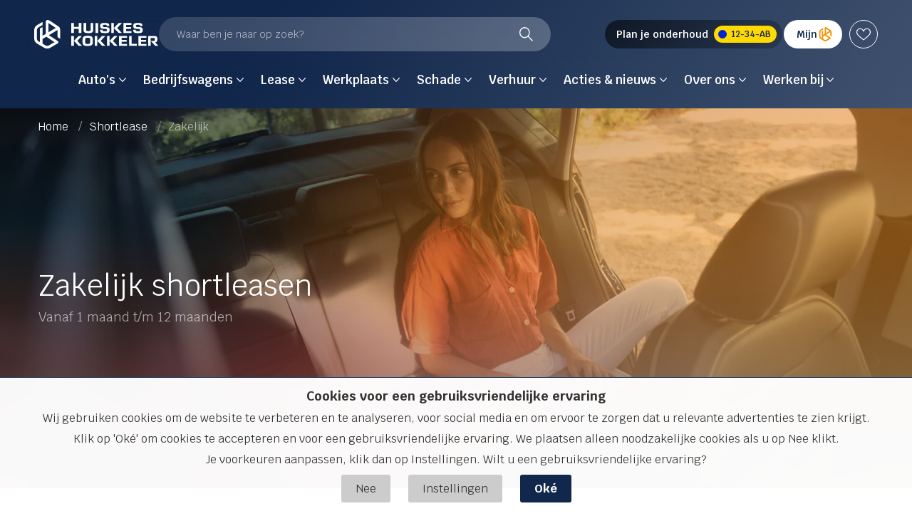

--- FILE ---
content_type: text/html; charset=UTF-8
request_url: https://www.huiskes-kokkeler.nl/shortlease/zakelijk
body_size: 33899
content:
<!DOCTYPE html>
<html class="no-js" lang="nl">
    <head><!-- Google Tag Manager -->
<script>(function(w,d,s,l,i){w[l]=w[l]||[];w[l].push({'gtm.start':
new Date().getTime(),event:'gtm.js'});var f=d.getElementsByTagName(s)[0],
j=d.createElement(s),dl=l!='dataLayer'?'&l='+l:'';j.async=true;j.src=
'https://www.googletagmanager.com/gtm.js?id='+i+dl;f.parentNode.insertBefore(j,f);
})(window,document,'script','dataLayer','GTM-WDLV8Z4');</script>
<!-- End Google Tag Manager -->

        <!-- Webstores Digital Partner - www.webstores.nl -->
        <meta charset="utf-8">
                
                                                                        
                            
                                                    
                                                                                                                                        
<title>Short lease - Flexibel zakelijk leasen - Huiskes Kokkeler</title><meta name="description" content="Zakelijk short leasen? Bij Huiskes Kokkeler bent u aan het juiste adres! ✓ Volledige flexibiliteit ✓ Direct uit voorraad leverbaar"/><meta name="robots" content="index,follow"/>    <meta property="og:title" content="Short lease - Flexibel zakelijk leasen - Huiskes Kokkeler"/>
    <meta property="og:type" content="page"/>
    <meta property="og:url" content="https://www.huiskes-kokkeler.nl/shortlease/zakelijk"/>
    <meta property="og:site_name" content="Huiskes-Kokkeler"/>
    <link rel="canonical" href="https://www.huiskes-kokkeler.nl/shortlease/zakelijk"/>        
    
        
                <link href="/favicon.ico" rel="shortcut icon">
        <link rel="apple-touch-icon" href="/apple-icon.png">
        <meta name="author" content="">
        <meta name="viewport" content="width=device-width, initial-scale=1">
        <link href="/build/manifest.json" rel="manifest">
                    <link rel="preconnect" href="https://fonts.googleapis.com">
            <link rel="preconnect" href="https://fonts.gstatic.com" crossorigin>
            <link href="https://fonts.googleapis.com/css2?family=Krub:wght@300;400;500;600;700&display=swap" rel="stylesheet">
            <link href="/build/app/css/default.16886eba2f38427d4850.css" rel="stylesheet">
                
    </head>
            <body itemscope itemtype="http://schema.org/WebPage" class="" ><!-- Google Tag Manager (noscript) -->
<noscript><iframe src="https://www.googletagmanager.com/ns.html?id=GTM-WDLV8Z4"
height="0" width="0" style="display:none;visibility:hidden"></iframe></noscript>
<!-- End Google Tag Manager (noscript) -->

                



                                                                                                                                                                                                                                                                                                                                                        

<div class="main-header">
    <div class="container container--full w-100">
        <div class="w-100 px-2 px-xl-0 py-1 py-xl-0 pt-xl-2">
            <div class="row mb-0">
                <div class="col-12 d-flex flex-wrap flex-xl-nowrap align-items-center gap-0 gap-xl-2">
                    <div class="main-header__menu-button d-xl-none">
                        <button class="btn" aria-label="Menu" role="Menu" type="button" data-menu-item-toggle-primary data-menu-item-action="open">
                            <div class="icon icon--menu mt-0">
                                <div class="icon__top"></div>
                                <div class="icon__middle"></div>
                                <div class="icon__bottom"></div>
                            </div>
                        </button>
                    </div>

                    <div class="main-header__logo ml-2 ml-xl-0">
                        <a class="logo__link" href="/" title="">
                                                                                                <img class="logo__image logo__image--default img-fluid logo_hk" src="/build/app/img/logos/logo-white.6cfb6eebd6153a80ab56.svg" alt="" width="175" height="40">
                                                                                    </a>
                    </div>

                    <div class="search-container-wrapper order-2 order-xl-1">
                        <div class="search-container d-flex w-100 w-xl-auto mt-1 mt-xl-0" data-toggle-search-modal data-typesense-config="{&quot;host&quot;:&quot;7vh6n05cs1glrzwop-1.a1.typesense.net&quot;,&quot;port&quot;:443,&quot;protocol&quot;:&quot;https&quot;,&quot;apiKey&quot;:&quot;fUvZgPL6VN5WhXxjBij3pgEVLTRzlkso&quot;,&quot;collections&quot;:{&quot;pages&quot;:&quot;prod_huiskes-kokkeler_nl_pages_nl&quot;,&quot;vehicles&quot;:&quot;prod_huiskes-kokkeler_nl_vehicles_nl&quot;}}" data-search-content="{&quot;brands&quot;:[{&quot;brand&quot;:&quot;volkswagen&quot;,&quot;link&quot;:&quot;https:\/\/www.huiskes-kokkeler.nl\/auto\/volkswagen&quot;},{&quot;brand&quot;:&quot;audi&quot;,&quot;link&quot;:&quot;https:\/\/www.huiskes-kokkeler.nl\/auto\/audi&quot;},{&quot;brand&quot;:&quot;seat&quot;,&quot;link&quot;:&quot;https:\/\/www.huiskes-kokkeler.nl\/auto\/seat&quot;},{&quot;brand&quot;:&quot;skoda&quot;,&quot;link&quot;:&quot;https:\/\/www.huiskes-kokkeler.nl\/auto\/skoda&quot;},{&quot;brand&quot;:&quot;cupra&quot;,&quot;link&quot;:&quot;https:\/\/www.huiskes-kokkeler.nl\/auto\/cupra&quot;},{&quot;brand&quot;:&quot;volkswagen-bedrijfswagens&quot;,&quot;link&quot;:&quot;https:\/\/www.huiskes-kokkeler.nl\/bedrijfswagens\/volkswagen-bedrijfswagens&quot;},{&quot;brand&quot;:&quot;audi-rs&quot;,&quot;link&quot;:&quot;https:\/\/www.huiskes-kokkeler.nl\/auto\/audi\/audi-rs&quot;}],&quot;other&quot;:[{&quot;title&quot;:&quot;Service&quot;,&quot;links&quot;:[{&quot;type&quot;:&quot;link&quot;,&quot;settings&quot;:{},&quot;title&quot;:&quot;Werkplaatsafspraak maken&quot;,&quot;link&quot;:&quot;https:\/\/www.huiskes-kokkeler.nl\/werkplaatsplanner&quot;}]},{&quot;title&quot;:&quot;Aankomende modellen&quot;,&quot;links&quot;:[{&quot;type&quot;:&quot;link&quot;,&quot;settings&quot;:{},&quot;title&quot;:&quot;Volkswagen T-Roc&quot;,&quot;link&quot;:&quot;https:\/\/www.huiskes-kokkeler.nl\/auto\/volkswagen\/modellen\/t-roc&quot;},{&quot;type&quot;:&quot;link&quot;,&quot;settings&quot;:{},&quot;title&quot;:&quot;CUPRA Raval&quot;,&quot;link&quot;:&quot;https:\/\/www.huiskes-kokkeler.nl\/auto\/cupra\/cupra-raval&quot;},{&quot;type&quot;:&quot;link&quot;,&quot;settings&quot;:{},&quot;title&quot;:&quot;\u0160koda Epiq&quot;,&quot;link&quot;:&quot;https:\/\/www.huiskes-kokkeler.nl\/auto\/skoda\/modellen\/epiq&quot;},{&quot;type&quot;:&quot;link&quot;,&quot;settings&quot;:{},&quot;title&quot;:&quot;Volkswagen ID. Polo&quot;,&quot;link&quot;:&quot;https:\/\/www.huiskes-kokkeler.nl\/auto\/volkswagen\/modellen\/id-polo&quot;},{&quot;type&quot;:&quot;link&quot;,&quot;settings&quot;:{},&quot;title&quot;:&quot;Audi Q3 Sportback e-hybrid&quot;,&quot;link&quot;:&quot;https:\/\/www.huiskes-kokkeler.nl\/auto\/audi\/modellen\/q3-sportback&quot;}]},{&quot;title&quot;:&quot;Actuele acties&quot;,&quot;links&quot;:[{&quot;type&quot;:&quot;link&quot;,&quot;settings&quot;:{},&quot;title&quot;:&quot;Volkswagen&quot;,&quot;link&quot;:&quot;https:\/\/www.huiskes-kokkeler.nl\/acties\/volkswagen&quot;},{&quot;type&quot;:&quot;link&quot;,&quot;settings&quot;:{},&quot;title&quot;:&quot;Audi&quot;,&quot;link&quot;:&quot;https:\/\/www.huiskes-kokkeler.nl\/acties\/audi&quot;},{&quot;type&quot;:&quot;link&quot;,&quot;settings&quot;:{},&quot;title&quot;:&quot;SEAT&quot;,&quot;link&quot;:&quot;https:\/\/www.huiskes-kokkeler.nl\/acties\/seat&quot;},{&quot;type&quot;:&quot;link&quot;,&quot;settings&quot;:{},&quot;title&quot;:&quot;\u0160koda&quot;,&quot;link&quot;:&quot;https:\/\/www.huiskes-kokkeler.nl\/acties\/skoda&quot;},{&quot;type&quot;:&quot;link&quot;,&quot;settings&quot;:{},&quot;title&quot;:&quot;CUPRA&quot;,&quot;link&quot;:&quot;https:\/\/www.cupraofficial.nl\/?locatie=200412&amp;agent=huiskeskokkeler&quot;},{&quot;type&quot;:&quot;link&quot;,&quot;settings&quot;:{},&quot;title&quot;:&quot;Zakelijke lease&quot;,&quot;link&quot;:&quot;https:\/\/www.huiskes-kokkeler.nl\/lease\/acties&quot;}]}]}">
                            <span>Waar ben je naar op zoek?</span>
                            
<svg class="icon icon--16 icon--magnifier text-white mt-0 ml-auto">
    <use xlink:href="/build/app/img/symbols.dee4edcd519e9462345e.svg#magnifier"></use>
</svg>
                        </div>
                    </div>

                    <div class="d-flex align-items-center gap-xl-1 ml-auto order-1 order-xl-2">
                                                    <div class="d-none d-xl-block">
                                <button type="button" class="btn btn--workshopplanner" data-planner-button="">
                                    <span class="btn__text">Plan je onderhoud</span>
                                    <div class="lisence-plate">
                                        12-34-AB
                                    </div>
                                </button>
                            </div>
                        
                                                                                                    <div>
                            
                                                                                                <a href="/mijn-hk/login" type="button" class="btn btn--account small">
                                        <span class="btn__text">Mijn</span>
                                        
<svg class="icon icon--16 mt-0 flex-shrink-0">
    <use xlink:href="/build/app/img/symbols.dee4edcd519e9462345e.svg#hk"></use>
</svg>
                                    </a>
                                                                                    </div>
                                                    <div class="position-relative" data-favorite-count>
                                <a id="btn-favorites-ssr" class="btn btn--favorites" href="/favorieten" title="Favorieten">
                                    <div class="icon-wrapper">
                                        
<svg class="icon icon--16 icon--favorite-border text-white mt-0">
    <use xlink:href="/build/app/img/symbols.dee4edcd519e9462345e.svg#heart-bordered"></use>
</svg>
                                    </div>
                                </a>
                            </div>
                                            </div>
                </div>
                <div class="col-12 d-flex justify-content-center">
                    <div class="main-header__menu menu menu--primary bg-gradient-header" data-menu-item data-target-selector="[data-menu-item-toggle-primary]" data-menu-item-backdrop="#menu-backdrop">
                        <div class="menu__wrapper">
                            <div class="menu__header pb-0 d-xl-none text--larger">
                                <span class="text-white">Menu</span>
                                <button class="btn btn-link ml-auto pr-0" type="button" data-menu-item-toggle-primary data-menu-item-action="close">
                                    
<svg class="icon icon--12 icon--cross text-white">
    <use xlink:href="/build/app/img/symbols.dee4edcd519e9462345e.svg#cross"></use>
</svg>
                                </button>
                            </div>
                            <div class="menu__scroll">
                                <div class="menu__body menu__body--primary">
                                    <ul class="menu__nav nav nav--primary">
                                                                                                                                <li class="nav-item nav-item--root">
                                                                                                                                                                                                    <div class="nav-link" title="Auto&#039;s" data-menu-item-toggle-primary data-menu-item-toggle-primary-tab-1 data-menu-item-action="open">
                                                        <span class="nav-text">Auto&#039;s</span>
                                                        
<svg class="icon icon--10 icon--chevron-right d-xl-none">
    <use xlink:href="/build/app/img/symbols.dee4edcd519e9462345e.svg#chevron-right"></use>
</svg>
                                                        
<svg class="icon icon--10 icon--chevron-down d-none d-xl-inline-block">
    <use xlink:href="/build/app/img/symbols.dee4edcd519e9462345e.svg#chevron-down-new"></use>
</svg>
                                                    </div>
                                                                                                            <div class="menu__item-wrapper menu__item-wrapper--tab bg-white" data-menu-item data-target-selector="[data-menu-item-toggle-primary-tab-1]">
                                                            <div class="menu__item menu__item--tab">
                                                                <div class="menu__header d-xl-none pb-0 mb-2 bg-white">
                                                                    <button class="btn btn--back p-0" type="button" data-menu-item-toggle-primary-tab-1 data-menu-item-action="close">
                                                                        
<svg class="icon icon--10 icon--chevron-right mr-1">
    <use xlink:href="/build/app/img/symbols.dee4edcd519e9462345e.svg#chevron-right"></use>
</svg>
                                                                        Vorige
                                                                    </button>
                                                                    <button class="btn btn-link ml-auto pr-0" type="button" data-menu-item-toggle-primary data-menu-item-toggle-primary data-menu-item-toggle-primary-tab-1 data-menu-item-action="close">
                                                                        
<svg class="icon icon--12 icon--cross text-base">
    <use xlink:href="/build/app/img/symbols.dee4edcd519e9462345e.svg#cross"></use>
</svg>
                                                                    </button>
                                                                </div>
                                                                <div class="menu__body menu__body--primary">
                                                                    <div class="menu__columns">
                    <div class="menu__column ">
            <ul class="menu__nav menu__nav--sub nav nav--primary d-none d-xl-block">
                <li class="nav-item d-xl-none">
                    <div class="nav-link text-base" data-menu-item-toggle-primary data-menu-item-toggle-primary-tab-1 data-menu-item-toggle-primary-tab-1-column-1 data-menu-item-action="open">
                        <span class="nav-text">Voorraad</span>
                        
<svg class="icon icon--10 icon--chevron-right d-xl-none">
    <use xlink:href="/build/app/img/symbols.dee4edcd519e9462345e.svg#chevron-right"></use>
</svg>
                    </div>
                </li>

                <span class="menu__column__title d-none d-xl-block">Voorraad</span>
                                    <div class="menu__item-wrapper menu__item-wrapper--column bg-gradient-header" data-menu-item data-target-selector="[data-menu-item-toggle-primary-tab-1-column-1]">
                        <div class="menu__header d-xl-none">
                            <button class="btn btn-link pl-0" type="button" data-menu-item-toggle-primary data-menu-item-toggle-primary data-menu-item-toggle-primary-tab-1 data-menu-item-toggle-primary-tab-1-column-1 data-menu-item-action="close">
                                
<svg class="icon icon--12 icon--cross">
    <use xlink:href="/build/app/img/symbols.dee4edcd519e9462345e.svg#cross"></use>
</svg>
                            </button>
                            <span class="font-weight-bold text-black">Menu</span>
                            <a rel="noopener noreferrer" href="#" title="terug" class="text-muted text--sm ml-auto" data-menu-item-toggle-primary-tab-1-column-1 data-menu-item-action="close">Terug</a>
                        </div>
                        <div class="menu__body menu__body--tab">
                            <div class="d-xl-none">
                                <button class="btn btn--back pl-0" type="button" data-menu-item-toggle-primary-tab-1-column-1 data-menu-item-action="close">
                                    
<svg class="icon icon--10 icon--chevron-right mr-1">
    <use xlink:href="/build/app/img/symbols.dee4edcd519e9462345e.svg#chevron-right"></use>
</svg>
                                    Vorige
                                </button>
                            </div>
                            <ul class="menu__nav menu__nav--sub nav nav--primary d-block">
                                <span class="menu__column__title mt-1 d-xl-none">Voorraad</span>
                                                                    <li class="nav-item">
                                                                                                                            <a class="nav-link nav-link--small" href="https://www.huiskes-kokkeler.nl/auto/voorraad/kopen" title="Alle voorraad" target="_self">
                                                <span class="nav-text">Alle voorraad</span>
                                            </a>
                                                                            </li>
                                                                    <li class="nav-item">
                                                                                                                            <a class="nav-link nav-link--small" href="https://www.huiskes-kokkeler.nl/auto/voorraad/kopen?sources=voorraad-nieuw" title="Nieuw" target="_self">
                                                <span class="nav-text">Nieuw</span>
                                            </a>
                                                                            </li>
                                                                    <li class="nav-item">
                                                                                                                            <a class="nav-link nav-link--small" href="https://www.huiskes-kokkeler.nl/auto/voorraad/kopen?sources=occasions" title="Occasions" target="_self">
                                                <span class="nav-text">Occasions</span>
                                            </a>
                                                                            </li>
                                                                    <li class="nav-item">
                                                                                                                            <a class="nav-link nav-link--small" href="https://www.huiskes-kokkeler.nl/auto/voorraad/kopen?sources=demo" title="Demo&#039;s" target="_self">
                                                <span class="nav-text">Demo&#039;s</span>
                                            </a>
                                                                            </li>
                                                            </ul>
                        </div>
                    </div>
                            </ul>
            <div class="menu__accordion d-block d-xl-none mx-1">
                <button class="btn btn--accordion d-flex align-items-baseline collapsed" type="button" data-toggle="collapse" data-target="#accordion-1-1" aria-expanded="true" aria-controls="accordion-1-1">
                    <p class="mb-0 mr-2">Voorraad</p>
                    
<svg class="icon icon--10 icon--chevron-down ml-auto">
    <use xlink:href="/build/app/img/symbols.dee4edcd519e9462345e.svg#chevron-down"></use>
</svg>
                </button>
                <div id="accordion-1-1" class="item__collapse collapse" aria-labelledby="test">
                    <div class="accordion__body">
                                                    <div class="nav-item">
                                                                                                    <a class="nav-link" href="https://www.huiskes-kokkeler.nl/auto/voorraad/kopen" title="Alle voorraad" target="_self">
                                        <span class="nav-text">Alle voorraad</span>
                                    </a>
                                                            </div>
                                                    <div class="nav-item">
                                                                                                    <a class="nav-link" href="https://www.huiskes-kokkeler.nl/auto/voorraad/kopen?sources=voorraad-nieuw" title="Nieuw" target="_self">
                                        <span class="nav-text">Nieuw</span>
                                    </a>
                                                            </div>
                                                    <div class="nav-item">
                                                                                                    <a class="nav-link" href="https://www.huiskes-kokkeler.nl/auto/voorraad/kopen?sources=occasions" title="Occasions" target="_self">
                                        <span class="nav-text">Occasions</span>
                                    </a>
                                                            </div>
                                                    <div class="nav-item">
                                                                                                    <a class="nav-link" href="https://www.huiskes-kokkeler.nl/auto/voorraad/kopen?sources=demo" title="Demo&#039;s" target="_self">
                                        <span class="nav-text">Demo&#039;s</span>
                                    </a>
                                                            </div>
                                            </div>
                </div>
            </div>
        </div>
                    <div class="menu__column ">
            <ul class="menu__nav menu__nav--sub nav nav--primary d-none d-xl-block">
                <li class="nav-item d-xl-none">
                    <div class="nav-link text-base" data-menu-item-toggle-primary data-menu-item-toggle-primary-tab-1 data-menu-item-toggle-primary-tab-1-column-2 data-menu-item-action="open">
                        <span class="nav-text">Onze merken</span>
                        
<svg class="icon icon--10 icon--chevron-right d-xl-none">
    <use xlink:href="/build/app/img/symbols.dee4edcd519e9462345e.svg#chevron-right"></use>
</svg>
                    </div>
                </li>

                <span class="menu__column__title d-none d-xl-block">Onze merken</span>
                                    <div class="menu__item-wrapper menu__item-wrapper--column bg-gradient-header" data-menu-item data-target-selector="[data-menu-item-toggle-primary-tab-1-column-2]">
                        <div class="menu__header d-xl-none">
                            <button class="btn btn-link pl-0" type="button" data-menu-item-toggle-primary data-menu-item-toggle-primary data-menu-item-toggle-primary-tab-1 data-menu-item-toggle-primary-tab-1-column-2 data-menu-item-action="close">
                                
<svg class="icon icon--12 icon--cross">
    <use xlink:href="/build/app/img/symbols.dee4edcd519e9462345e.svg#cross"></use>
</svg>
                            </button>
                            <span class="font-weight-bold text-black">Menu</span>
                            <a rel="noopener noreferrer" href="#" title="terug" class="text-muted text--sm ml-auto" data-menu-item-toggle-primary-tab-1-column-2 data-menu-item-action="close">Terug</a>
                        </div>
                        <div class="menu__body menu__body--tab">
                            <div class="d-xl-none">
                                <button class="btn btn--back pl-0" type="button" data-menu-item-toggle-primary-tab-1-column-2 data-menu-item-action="close">
                                    
<svg class="icon icon--10 icon--chevron-right mr-1">
    <use xlink:href="/build/app/img/symbols.dee4edcd519e9462345e.svg#chevron-right"></use>
</svg>
                                    Vorige
                                </button>
                            </div>
                            <ul class="menu__nav menu__nav--sub nav nav--primary d-block">
                                <span class="menu__column__title mt-1 d-xl-none">Onze merken</span>
                                                                    <li class="nav-item">
                                                                                    <a class="nav-link nav-link--small " href="https://www.huiskes-kokkeler.nl/auto/volkswagen" title="Volkswagen">
                                                <span class="nav-text">Volkswagen</span>
                                            </a>
                                                                                                                    </li>
                                                                    <li class="nav-item">
                                                                                    <a class="nav-link nav-link--small " href="https://www.huiskes-kokkeler.nl/auto/audi" title="Audi">
                                                <span class="nav-text">Audi</span>
                                            </a>
                                                                                                                    </li>
                                                                    <li class="nav-item">
                                                                                    <a class="nav-link nav-link--small " href="https://www.huiskes-kokkeler.nl/auto/skoda" title="Škoda">
                                                <span class="nav-text">Škoda</span>
                                            </a>
                                                                                                                    </li>
                                                                    <li class="nav-item">
                                                                                    <a class="nav-link nav-link--small " href="https://www.huiskes-kokkeler.nl/auto/seat" title="SEAT">
                                                <span class="nav-text">SEAT</span>
                                            </a>
                                                                                                                    </li>
                                                                    <li class="nav-item">
                                                                                    <a class="nav-link nav-link--small " href="https://www.huiskes-kokkeler.nl/auto/cupra" title="CUPRA">
                                                <span class="nav-text">CUPRA</span>
                                            </a>
                                                                                                                    </li>
                                                            </ul>
                        </div>
                    </div>
                            </ul>
            <div class="menu__accordion d-block d-xl-none mx-1">
                <button class="btn btn--accordion d-flex align-items-baseline collapsed" type="button" data-toggle="collapse" data-target="#accordion-1-2" aria-expanded="false" aria-controls="accordion-1-2">
                    <p class="mb-0 mr-2">Onze merken</p>
                    
<svg class="icon icon--10 icon--chevron-down ml-auto">
    <use xlink:href="/build/app/img/symbols.dee4edcd519e9462345e.svg#chevron-down"></use>
</svg>
                </button>
                <div id="accordion-1-2" class="item__collapse collapse" aria-labelledby="test">
                    <div class="accordion__body">
                                                    <div class="nav-item">
                                                                    <a class="nav-link " href="https://www.huiskes-kokkeler.nl/auto/volkswagen" title="Volkswagen">
                                        <span class="nav-text">Volkswagen</span>
                                    </a>
                                                                                            </div>
                                                    <div class="nav-item">
                                                                    <a class="nav-link " href="https://www.huiskes-kokkeler.nl/auto/audi" title="Audi">
                                        <span class="nav-text">Audi</span>
                                    </a>
                                                                                            </div>
                                                    <div class="nav-item">
                                                                    <a class="nav-link " href="https://www.huiskes-kokkeler.nl/auto/skoda" title="Škoda">
                                        <span class="nav-text">Škoda</span>
                                    </a>
                                                                                            </div>
                                                    <div class="nav-item">
                                                                    <a class="nav-link " href="https://www.huiskes-kokkeler.nl/auto/seat" title="SEAT">
                                        <span class="nav-text">SEAT</span>
                                    </a>
                                                                                            </div>
                                                    <div class="nav-item">
                                                                    <a class="nav-link " href="https://www.huiskes-kokkeler.nl/auto/cupra" title="CUPRA">
                                        <span class="nav-text">CUPRA</span>
                                    </a>
                                                                                            </div>
                                            </div>
                </div>
            </div>
        </div>
                    <div class="menu__column ">
            <ul class="menu__nav menu__nav--sub nav nav--primary d-none d-xl-block">
                <li class="nav-item d-xl-none">
                    <div class="nav-link text-base" data-menu-item-toggle-primary data-menu-item-toggle-primary-tab-1 data-menu-item-toggle-primary-tab-1-column-3 data-menu-item-action="open">
                        <span class="nav-text">Diensten</span>
                        
<svg class="icon icon--10 icon--chevron-right d-xl-none">
    <use xlink:href="/build/app/img/symbols.dee4edcd519e9462345e.svg#chevron-right"></use>
</svg>
                    </div>
                </li>

                <span class="menu__column__title d-none d-xl-block">Diensten</span>
                                    <div class="menu__item-wrapper menu__item-wrapper--column bg-gradient-header" data-menu-item data-target-selector="[data-menu-item-toggle-primary-tab-1-column-3]">
                        <div class="menu__header d-xl-none">
                            <button class="btn btn-link pl-0" type="button" data-menu-item-toggle-primary data-menu-item-toggle-primary data-menu-item-toggle-primary-tab-1 data-menu-item-toggle-primary-tab-1-column-3 data-menu-item-action="close">
                                
<svg class="icon icon--12 icon--cross">
    <use xlink:href="/build/app/img/symbols.dee4edcd519e9462345e.svg#cross"></use>
</svg>
                            </button>
                            <span class="font-weight-bold text-black">Menu</span>
                            <a rel="noopener noreferrer" href="#" title="terug" class="text-muted text--sm ml-auto" data-menu-item-toggle-primary-tab-1-column-3 data-menu-item-action="close">Terug</a>
                        </div>
                        <div class="menu__body menu__body--tab">
                            <div class="d-xl-none">
                                <button class="btn btn--back pl-0" type="button" data-menu-item-toggle-primary-tab-1-column-3 data-menu-item-action="close">
                                    
<svg class="icon icon--10 icon--chevron-right mr-1">
    <use xlink:href="/build/app/img/symbols.dee4edcd519e9462345e.svg#chevron-right"></use>
</svg>
                                    Vorige
                                </button>
                            </div>
                            <ul class="menu__nav menu__nav--sub nav nav--primary d-block">
                                <span class="menu__column__title mt-1 d-xl-none">Diensten</span>
                                                                    <li class="nav-item">
                                                                                    <a class="nav-link nav-link--small " href="https://www.huiskes-kokkeler.nl/auto/financieren" title="Financieren">
                                                <span class="nav-text">Financieren</span>
                                            </a>
                                                                                                                    </li>
                                                                    <li class="nav-item">
                                                                                    <a class="nav-link nav-link--small " href="https://www.huiskes-kokkeler.nl/auto/verzekeren" title="Verzekeren">
                                                <span class="nav-text">Verzekeren</span>
                                            </a>
                                                                                                                    </li>
                                                                    <li class="nav-item">
                                                                                    <a class="nav-link nav-link--small " href="https://www.huiskes-kokkeler.nl/auto/taxatie" title="Auto inruilen">
                                                <span class="nav-text">Auto inruilen</span>
                                            </a>
                                                                                                                    </li>
                                                                    <li class="nav-item">
                                                                                    <a class="nav-link nav-link--small " href="https://www.huiskes-kokkeler.nl/service-en-onderhoud/onderhoud/connected" title="Connect diensten">
                                                <span class="nav-text">Connect diensten</span>
                                            </a>
                                                                                                                    </li>
                                                                    <li class="nav-item">
                                                                                    <a class="nav-link nav-link--small " href="https://www.huiskes-kokkeler.nl/elektrisch-rijden/e-energie" title="E-Energie (laadoplossingen)">
                                                <span class="nav-text">E-Energie (laadoplossingen)</span>
                                            </a>
                                                                                                                    </li>
                                                            </ul>
                        </div>
                    </div>
                            </ul>
            <div class="menu__accordion d-block d-xl-none mx-1">
                <button class="btn btn--accordion d-flex align-items-baseline collapsed" type="button" data-toggle="collapse" data-target="#accordion-1-3" aria-expanded="false" aria-controls="accordion-1-3">
                    <p class="mb-0 mr-2">Diensten</p>
                    
<svg class="icon icon--10 icon--chevron-down ml-auto">
    <use xlink:href="/build/app/img/symbols.dee4edcd519e9462345e.svg#chevron-down"></use>
</svg>
                </button>
                <div id="accordion-1-3" class="item__collapse collapse" aria-labelledby="test">
                    <div class="accordion__body">
                                                    <div class="nav-item">
                                                                    <a class="nav-link " href="https://www.huiskes-kokkeler.nl/auto/financieren" title="Financieren">
                                        <span class="nav-text">Financieren</span>
                                    </a>
                                                                                            </div>
                                                    <div class="nav-item">
                                                                    <a class="nav-link " href="https://www.huiskes-kokkeler.nl/auto/verzekeren" title="Verzekeren">
                                        <span class="nav-text">Verzekeren</span>
                                    </a>
                                                                                            </div>
                                                    <div class="nav-item">
                                                                    <a class="nav-link " href="https://www.huiskes-kokkeler.nl/auto/taxatie" title="Auto inruilen">
                                        <span class="nav-text">Auto inruilen</span>
                                    </a>
                                                                                            </div>
                                                    <div class="nav-item">
                                                                    <a class="nav-link " href="https://www.huiskes-kokkeler.nl/service-en-onderhoud/onderhoud/connected" title="Connect diensten">
                                        <span class="nav-text">Connect diensten</span>
                                    </a>
                                                                                            </div>
                                                    <div class="nav-item">
                                                                    <a class="nav-link " href="https://www.huiskes-kokkeler.nl/elektrisch-rijden/e-energie" title="E-Energie (laadoplossingen)">
                                        <span class="nav-text">E-Energie (laadoplossingen)</span>
                                    </a>
                                                                                            </div>
                                            </div>
                </div>
            </div>
        </div>
                    <div class="menu__column ">
            <ul class="menu__nav menu__nav--sub nav nav--primary d-none d-xl-block">
                <li class="nav-item d-xl-none">
                    <div class="nav-link text-base" data-menu-item-toggle-primary data-menu-item-toggle-primary-tab-1 data-menu-item-toggle-primary-tab-1-column-4 data-menu-item-action="open">
                        <span class="nav-text">Acties</span>
                        
<svg class="icon icon--10 icon--chevron-right d-xl-none">
    <use xlink:href="/build/app/img/symbols.dee4edcd519e9462345e.svg#chevron-right"></use>
</svg>
                    </div>
                </li>

                <span class="menu__column__title d-none d-xl-block">Acties</span>
                                    <div class="menu__item-wrapper menu__item-wrapper--column bg-gradient-header" data-menu-item data-target-selector="[data-menu-item-toggle-primary-tab-1-column-4]">
                        <div class="menu__header d-xl-none">
                            <button class="btn btn-link pl-0" type="button" data-menu-item-toggle-primary data-menu-item-toggle-primary data-menu-item-toggle-primary-tab-1 data-menu-item-toggle-primary-tab-1-column-4 data-menu-item-action="close">
                                
<svg class="icon icon--12 icon--cross">
    <use xlink:href="/build/app/img/symbols.dee4edcd519e9462345e.svg#cross"></use>
</svg>
                            </button>
                            <span class="font-weight-bold text-black">Menu</span>
                            <a rel="noopener noreferrer" href="#" title="terug" class="text-muted text--sm ml-auto" data-menu-item-toggle-primary-tab-1-column-4 data-menu-item-action="close">Terug</a>
                        </div>
                        <div class="menu__body menu__body--tab">
                            <div class="d-xl-none">
                                <button class="btn btn--back pl-0" type="button" data-menu-item-toggle-primary-tab-1-column-4 data-menu-item-action="close">
                                    
<svg class="icon icon--10 icon--chevron-right mr-1">
    <use xlink:href="/build/app/img/symbols.dee4edcd519e9462345e.svg#chevron-right"></use>
</svg>
                                    Vorige
                                </button>
                            </div>
                            <ul class="menu__nav menu__nav--sub nav nav--primary d-block">
                                <span class="menu__column__title mt-1 d-xl-none">Acties</span>
                                                                    <li class="nav-item">
                                                                                    <a class="nav-link nav-link--small " href="https://www.huiskes-kokkeler.nl/acties/volkswagen" title="Volkswagen">
                                                <span class="nav-text">Volkswagen</span>
                                            </a>
                                                                                                                    </li>
                                                                    <li class="nav-item">
                                                                                    <a class="nav-link nav-link--small " href="https://www.huiskes-kokkeler.nl/acties/audi" title="Audi">
                                                <span class="nav-text">Audi</span>
                                            </a>
                                                                                                                    </li>
                                                                    <li class="nav-item">
                                                                                    <a class="nav-link nav-link--small " href="https://www.huiskes-kokkeler.nl/acties/skoda" title="Škoda">
                                                <span class="nav-text">Škoda</span>
                                            </a>
                                                                                                                    </li>
                                                                    <li class="nav-item">
                                                                                    <a class="nav-link nav-link--small " href="https://www.huiskes-kokkeler.nl/acties/seat" title="SEAT">
                                                <span class="nav-text">SEAT</span>
                                            </a>
                                                                                                                    </li>
                                                            </ul>
                        </div>
                    </div>
                            </ul>
            <div class="menu__accordion d-block d-xl-none mx-1">
                <button class="btn btn--accordion d-flex align-items-baseline collapsed" type="button" data-toggle="collapse" data-target="#accordion-1-4" aria-expanded="false" aria-controls="accordion-1-4">
                    <p class="mb-0 mr-2">Acties</p>
                    
<svg class="icon icon--10 icon--chevron-down ml-auto">
    <use xlink:href="/build/app/img/symbols.dee4edcd519e9462345e.svg#chevron-down"></use>
</svg>
                </button>
                <div id="accordion-1-4" class="item__collapse collapse" aria-labelledby="test">
                    <div class="accordion__body">
                                                    <div class="nav-item">
                                                                    <a class="nav-link " href="https://www.huiskes-kokkeler.nl/acties/volkswagen" title="Volkswagen">
                                        <span class="nav-text">Volkswagen</span>
                                    </a>
                                                                                            </div>
                                                    <div class="nav-item">
                                                                    <a class="nav-link " href="https://www.huiskes-kokkeler.nl/acties/audi" title="Audi">
                                        <span class="nav-text">Audi</span>
                                    </a>
                                                                                            </div>
                                                    <div class="nav-item">
                                                                    <a class="nav-link " href="https://www.huiskes-kokkeler.nl/acties/skoda" title="Škoda">
                                        <span class="nav-text">Škoda</span>
                                    </a>
                                                                                            </div>
                                                    <div class="nav-item">
                                                                    <a class="nav-link " href="https://www.huiskes-kokkeler.nl/acties/seat" title="SEAT">
                                        <span class="nav-text">SEAT</span>
                                    </a>
                                                                                            </div>
                                            </div>
                </div>
            </div>
        </div>
                <div class="menu__column menu__column--card">
                            






    
<article class="card card--banner mx-1 mx-xl-0 mt-3 mt-xl-0">
                                                    

    
            <img
            class="card__image card__image--background"
            src="https://aumcgogrzo.cloudimg.io/v7/https://s3.eu-central-1.amazonaws.com/huiskeskokkeler-nl/06/formentor-phev.jpg?v=1-0&width=1280&gravity=center&func=crop"
            srcset="https://aumcgogrzo.cloudimg.io/v7/https://s3.eu-central-1.amazonaws.com/huiskeskokkeler-nl/06/formentor-phev.jpg?v=1-0&width=2560&gravity=center&func=crop 2x"
            alt="Formentor-PHEV"
            width="360"
            height="150"
        >
                                                                        <div class="card-body p-3 p-xl-4">
                            <p><strong>Ontdek de kracht van een plug-in hybride</strong></p>
                        </div>
                                                        <div class="card-footer px-3 pb-3 px-xl-4 pb-xl-4 pt-0">
                                <a class="btn btn-primary btn--gradient btn--split btn-block mt-auto" href="https://www.huiskes-kokkeler.nl/auto/beste-phev-s-2026">
                                    <div class="btn-text">De voordelen</div>
                                    <svg class="icon icon--16 btn__icon icon--arrow" width="20" height="14" viewBox="0 0 20 14" xmlns="http://www.w3.org/2000/svg">
                                        <path d="M18.7596875,5.7684375 L2.9859375,5.7684375 L7.2559375,1.4984375 C7.5971875,1.1571875 7.5971875,0.5971875 7.2559375,0.2559375 C6.9146875,-0.0853125 6.3634375,-0.0853125 6.0221875,0.2559375 L0.2559375,6.0221875 C-0.0853125,6.3634375 -0.0853125,6.9146875 0.2559375,7.2559375 L6.0221875,13.0221875 C6.3634375,13.3634375 6.9146875,13.3634375 7.2559375,13.0221875 C7.5971875,12.6809375 7.5971875,12.1296875 7.2559375,11.7884375 L2.9859375,7.5184375 L18.7596875,7.5184375 C19.2409375,7.5184375 19.6346875,7.1246875 19.6346875,6.6434375 C19.6346875,6.1621875 19.2409375,5.7684375 18.7596875,5.7684375 Z" transform="rotate(-180 9.817 6.64)"/>
                                    </svg>
                                </a>
                            </div>
                            </article>
                                </div>
    </div>                                                                </div>
                                                            </div>
                                                        </div>
                                                                                                                                                                                                </li>
                                                                                                                                <li class="nav-item nav-item--root">
                                                                                                                                                                                                    <div class="nav-link" title="Bedrijfswagens" data-menu-item-toggle-primary data-menu-item-toggle-primary-tab-2 data-menu-item-action="open">
                                                        <span class="nav-text">Bedrijfswagens</span>
                                                        
<svg class="icon icon--10 icon--chevron-right d-xl-none">
    <use xlink:href="/build/app/img/symbols.dee4edcd519e9462345e.svg#chevron-right"></use>
</svg>
                                                        
<svg class="icon icon--10 icon--chevron-down d-none d-xl-inline-block">
    <use xlink:href="/build/app/img/symbols.dee4edcd519e9462345e.svg#chevron-down-new"></use>
</svg>
                                                    </div>
                                                                                                            <div class="menu__item-wrapper menu__item-wrapper--tab bg-white" data-menu-item data-target-selector="[data-menu-item-toggle-primary-tab-2]">
                                                            <div class="menu__item menu__item--tab">
                                                                <div class="menu__header d-xl-none pb-0 mb-2 bg-white">
                                                                    <button class="btn btn--back p-0" type="button" data-menu-item-toggle-primary-tab-2 data-menu-item-action="close">
                                                                        
<svg class="icon icon--10 icon--chevron-right mr-1">
    <use xlink:href="/build/app/img/symbols.dee4edcd519e9462345e.svg#chevron-right"></use>
</svg>
                                                                        Vorige
                                                                    </button>
                                                                    <button class="btn btn-link ml-auto pr-0" type="button" data-menu-item-toggle-primary data-menu-item-toggle-primary data-menu-item-toggle-primary-tab-2 data-menu-item-action="close">
                                                                        
<svg class="icon icon--12 icon--cross text-base">
    <use xlink:href="/build/app/img/symbols.dee4edcd519e9462345e.svg#cross"></use>
</svg>
                                                                    </button>
                                                                </div>
                                                                <div class="menu__body menu__body--primary">
                                                                    <div class="menu__columns">
                    <div class="menu__column ">
            <ul class="menu__nav menu__nav--sub nav nav--primary d-none d-xl-block">
                <li class="nav-item d-xl-none">
                    <div class="nav-link text-base" data-menu-item-toggle-primary data-menu-item-toggle-primary-tab-2 data-menu-item-toggle-primary-tab-2-column-1 data-menu-item-action="open">
                        <span class="nav-text">Voorraad</span>
                        
<svg class="icon icon--10 icon--chevron-right d-xl-none">
    <use xlink:href="/build/app/img/symbols.dee4edcd519e9462345e.svg#chevron-right"></use>
</svg>
                    </div>
                </li>

                <span class="menu__column__title d-none d-xl-block">Voorraad</span>
                                    <div class="menu__item-wrapper menu__item-wrapper--column bg-gradient-header" data-menu-item data-target-selector="[data-menu-item-toggle-primary-tab-2-column-1]">
                        <div class="menu__header d-xl-none">
                            <button class="btn btn-link pl-0" type="button" data-menu-item-toggle-primary data-menu-item-toggle-primary data-menu-item-toggle-primary-tab-2 data-menu-item-toggle-primary-tab-2-column-1 data-menu-item-action="close">
                                
<svg class="icon icon--12 icon--cross">
    <use xlink:href="/build/app/img/symbols.dee4edcd519e9462345e.svg#cross"></use>
</svg>
                            </button>
                            <span class="font-weight-bold text-black">Menu</span>
                            <a rel="noopener noreferrer" href="#" title="terug" class="text-muted text--sm ml-auto" data-menu-item-toggle-primary-tab-2-column-1 data-menu-item-action="close">Terug</a>
                        </div>
                        <div class="menu__body menu__body--tab">
                            <div class="d-xl-none">
                                <button class="btn btn--back pl-0" type="button" data-menu-item-toggle-primary-tab-2-column-1 data-menu-item-action="close">
                                    
<svg class="icon icon--10 icon--chevron-right mr-1">
    <use xlink:href="/build/app/img/symbols.dee4edcd519e9462345e.svg#chevron-right"></use>
</svg>
                                    Vorige
                                </button>
                            </div>
                            <ul class="menu__nav menu__nav--sub nav nav--primary d-block">
                                <span class="menu__column__title mt-1 d-xl-none">Voorraad</span>
                                                                    <li class="nav-item">
                                                                                                                            <a class="nav-link nav-link--small" href="https://www.huiskes-kokkeler.nl/bedrijfswagens/voorraad/kopen" title="Alle voorraad" target="_self">
                                                <span class="nav-text">Alle voorraad</span>
                                            </a>
                                                                            </li>
                                                                    <li class="nav-item">
                                                                                                                            <a class="nav-link nav-link--small" href="https://www.huiskes-kokkeler.nl/bedrijfswagens/voorraad/kopen?sources=voorraad-nieuw" title="Nieuw" target="_self">
                                                <span class="nav-text">Nieuw</span>
                                            </a>
                                                                            </li>
                                                                    <li class="nav-item">
                                                                                                                            <a class="nav-link nav-link--small" href="https://www.huiskes-kokkeler.nl/bedrijfswagens/voorraad/kopen?sources=occasions" title="Occasions" target="_self">
                                                <span class="nav-text">Occasions</span>
                                            </a>
                                                                            </li>
                                                                    <li class="nav-item">
                                                                                                                            <a class="nav-link nav-link--small" href="https://www.huiskes-kokkeler.nl/bedrijfswagens/voorraad/kopen?sources=demo" title="Demo&#039;s" target="_self">
                                                <span class="nav-text">Demo&#039;s</span>
                                            </a>
                                                                            </li>
                                                            </ul>
                        </div>
                    </div>
                            </ul>
            <div class="menu__accordion d-block d-xl-none mx-1">
                <button class="btn btn--accordion d-flex align-items-baseline collapsed" type="button" data-toggle="collapse" data-target="#accordion-2-1" aria-expanded="true" aria-controls="accordion-2-1">
                    <p class="mb-0 mr-2">Voorraad</p>
                    
<svg class="icon icon--10 icon--chevron-down ml-auto">
    <use xlink:href="/build/app/img/symbols.dee4edcd519e9462345e.svg#chevron-down"></use>
</svg>
                </button>
                <div id="accordion-2-1" class="item__collapse collapse" aria-labelledby="test">
                    <div class="accordion__body">
                                                    <div class="nav-item">
                                                                                                    <a class="nav-link" href="https://www.huiskes-kokkeler.nl/bedrijfswagens/voorraad/kopen" title="Alle voorraad" target="_self">
                                        <span class="nav-text">Alle voorraad</span>
                                    </a>
                                                            </div>
                                                    <div class="nav-item">
                                                                                                    <a class="nav-link" href="https://www.huiskes-kokkeler.nl/bedrijfswagens/voorraad/kopen?sources=voorraad-nieuw" title="Nieuw" target="_self">
                                        <span class="nav-text">Nieuw</span>
                                    </a>
                                                            </div>
                                                    <div class="nav-item">
                                                                                                    <a class="nav-link" href="https://www.huiskes-kokkeler.nl/bedrijfswagens/voorraad/kopen?sources=occasions" title="Occasions" target="_self">
                                        <span class="nav-text">Occasions</span>
                                    </a>
                                                            </div>
                                                    <div class="nav-item">
                                                                                                    <a class="nav-link" href="https://www.huiskes-kokkeler.nl/bedrijfswagens/voorraad/kopen?sources=demo" title="Demo&#039;s" target="_self">
                                        <span class="nav-text">Demo&#039;s</span>
                                    </a>
                                                            </div>
                                            </div>
                </div>
            </div>
        </div>
                    <div class="menu__column ">
            <ul class="menu__nav menu__nav--sub nav nav--primary d-none d-xl-block">
                <li class="nav-item d-xl-none">
                    <div class="nav-link text-base" data-menu-item-toggle-primary data-menu-item-toggle-primary-tab-2 data-menu-item-toggle-primary-tab-2-column-2 data-menu-item-action="open">
                        <span class="nav-text">Modellen</span>
                        
<svg class="icon icon--10 icon--chevron-right d-xl-none">
    <use xlink:href="/build/app/img/symbols.dee4edcd519e9462345e.svg#chevron-right"></use>
</svg>
                    </div>
                </li>

                <span class="menu__column__title d-none d-xl-block">Modellen</span>
                                    <div class="menu__item-wrapper menu__item-wrapper--column bg-gradient-header" data-menu-item data-target-selector="[data-menu-item-toggle-primary-tab-2-column-2]">
                        <div class="menu__header d-xl-none">
                            <button class="btn btn-link pl-0" type="button" data-menu-item-toggle-primary data-menu-item-toggle-primary data-menu-item-toggle-primary-tab-2 data-menu-item-toggle-primary-tab-2-column-2 data-menu-item-action="close">
                                
<svg class="icon icon--12 icon--cross">
    <use xlink:href="/build/app/img/symbols.dee4edcd519e9462345e.svg#cross"></use>
</svg>
                            </button>
                            <span class="font-weight-bold text-black">Menu</span>
                            <a rel="noopener noreferrer" href="#" title="terug" class="text-muted text--sm ml-auto" data-menu-item-toggle-primary-tab-2-column-2 data-menu-item-action="close">Terug</a>
                        </div>
                        <div class="menu__body menu__body--tab">
                            <div class="d-xl-none">
                                <button class="btn btn--back pl-0" type="button" data-menu-item-toggle-primary-tab-2-column-2 data-menu-item-action="close">
                                    
<svg class="icon icon--10 icon--chevron-right mr-1">
    <use xlink:href="/build/app/img/symbols.dee4edcd519e9462345e.svg#chevron-right"></use>
</svg>
                                    Vorige
                                </button>
                            </div>
                            <ul class="menu__nav menu__nav--sub nav nav--primary d-block">
                                <span class="menu__column__title mt-1 d-xl-none">Modellen</span>
                                                                    <li class="nav-item">
                                                                                    <a class="nav-link nav-link--small " href="https://www.huiskes-kokkeler.nl/bedrijfswagens/volkswagen-bedrijfswagens/modellen/id-buzz-cargo" title="ID. Buzz Cargo">
                                                <span class="nav-text">ID. Buzz Cargo</span>
                                            </a>
                                                                                                                    </li>
                                                                    <li class="nav-item">
                                                                                    <a class="nav-link nav-link--small " href="https://www.huiskes-kokkeler.nl/bedrijfswagens/volkswagen-bedrijfswagens/modellen/transporter-gb" title="Transporter">
                                                <span class="nav-text">Transporter</span>
                                            </a>
                                                                                                                    </li>
                                                                    <li class="nav-item">
                                                                                    <a class="nav-link nav-link--small " href="https://www.huiskes-kokkeler.nl/bedrijfswagens/volkswagen-bedrijfswagens/modellen/caddy" title="Caddy Cargo">
                                                <span class="nav-text">Caddy Cargo</span>
                                            </a>
                                                                                                                    </li>
                                                                    <li class="nav-item">
                                                                                    <a class="nav-link nav-link--small " href="https://www.huiskes-kokkeler.nl/bedrijfswagens/volkswagen-bedrijfswagens/modellen/crafter" title="Crafter">
                                                <span class="nav-text">Crafter</span>
                                            </a>
                                                                                                                    </li>
                                                                    <li class="nav-item">
                                                                                    <a class="nav-link nav-link--small " href="https://www.huiskes-kokkeler.nl/bedrijfswagens/volkswagen-bedrijfswagens/modellen" title="Alle modellen">
                                                <span class="nav-text">Alle modellen</span>
                                            </a>
                                                                                                                    </li>
                                                            </ul>
                        </div>
                    </div>
                            </ul>
            <div class="menu__accordion d-block d-xl-none mx-1">
                <button class="btn btn--accordion d-flex align-items-baseline collapsed" type="button" data-toggle="collapse" data-target="#accordion-2-2" aria-expanded="false" aria-controls="accordion-2-2">
                    <p class="mb-0 mr-2">Modellen</p>
                    
<svg class="icon icon--10 icon--chevron-down ml-auto">
    <use xlink:href="/build/app/img/symbols.dee4edcd519e9462345e.svg#chevron-down"></use>
</svg>
                </button>
                <div id="accordion-2-2" class="item__collapse collapse" aria-labelledby="test">
                    <div class="accordion__body">
                                                    <div class="nav-item">
                                                                    <a class="nav-link " href="https://www.huiskes-kokkeler.nl/bedrijfswagens/volkswagen-bedrijfswagens/modellen/id-buzz-cargo" title="ID. Buzz Cargo">
                                        <span class="nav-text">ID. Buzz Cargo</span>
                                    </a>
                                                                                            </div>
                                                    <div class="nav-item">
                                                                    <a class="nav-link " href="https://www.huiskes-kokkeler.nl/bedrijfswagens/volkswagen-bedrijfswagens/modellen/transporter-gb" title="Transporter">
                                        <span class="nav-text">Transporter</span>
                                    </a>
                                                                                            </div>
                                                    <div class="nav-item">
                                                                    <a class="nav-link " href="https://www.huiskes-kokkeler.nl/bedrijfswagens/volkswagen-bedrijfswagens/modellen/caddy" title="Caddy Cargo">
                                        <span class="nav-text">Caddy Cargo</span>
                                    </a>
                                                                                            </div>
                                                    <div class="nav-item">
                                                                    <a class="nav-link " href="https://www.huiskes-kokkeler.nl/bedrijfswagens/volkswagen-bedrijfswagens/modellen/crafter" title="Crafter">
                                        <span class="nav-text">Crafter</span>
                                    </a>
                                                                                            </div>
                                                    <div class="nav-item">
                                                                    <a class="nav-link " href="https://www.huiskes-kokkeler.nl/bedrijfswagens/volkswagen-bedrijfswagens/modellen" title="Alle modellen">
                                        <span class="nav-text">Alle modellen</span>
                                    </a>
                                                                                            </div>
                                            </div>
                </div>
            </div>
        </div>
                    <div class="menu__column ">
            <ul class="menu__nav menu__nav--sub nav nav--primary d-none d-xl-block">
                <li class="nav-item d-xl-none">
                    <div class="nav-link text-base" data-menu-item-toggle-primary data-menu-item-toggle-primary-tab-2 data-menu-item-toggle-primary-tab-2-column-3 data-menu-item-action="open">
                        <span class="nav-text">Acties &amp; meer</span>
                        
<svg class="icon icon--10 icon--chevron-right d-xl-none">
    <use xlink:href="/build/app/img/symbols.dee4edcd519e9462345e.svg#chevron-right"></use>
</svg>
                    </div>
                </li>

                <span class="menu__column__title d-none d-xl-block">Acties &amp; meer</span>
                                    <div class="menu__item-wrapper menu__item-wrapper--column bg-gradient-header" data-menu-item data-target-selector="[data-menu-item-toggle-primary-tab-2-column-3]">
                        <div class="menu__header d-xl-none">
                            <button class="btn btn-link pl-0" type="button" data-menu-item-toggle-primary data-menu-item-toggle-primary data-menu-item-toggle-primary-tab-2 data-menu-item-toggle-primary-tab-2-column-3 data-menu-item-action="close">
                                
<svg class="icon icon--12 icon--cross">
    <use xlink:href="/build/app/img/symbols.dee4edcd519e9462345e.svg#cross"></use>
</svg>
                            </button>
                            <span class="font-weight-bold text-black">Menu</span>
                            <a rel="noopener noreferrer" href="#" title="terug" class="text-muted text--sm ml-auto" data-menu-item-toggle-primary-tab-2-column-3 data-menu-item-action="close">Terug</a>
                        </div>
                        <div class="menu__body menu__body--tab">
                            <div class="d-xl-none">
                                <button class="btn btn--back pl-0" type="button" data-menu-item-toggle-primary-tab-2-column-3 data-menu-item-action="close">
                                    
<svg class="icon icon--10 icon--chevron-right mr-1">
    <use xlink:href="/build/app/img/symbols.dee4edcd519e9462345e.svg#chevron-right"></use>
</svg>
                                    Vorige
                                </button>
                            </div>
                            <ul class="menu__nav menu__nav--sub nav nav--primary d-block">
                                <span class="menu__column__title mt-1 d-xl-none">Acties &amp; meer</span>
                                                                    <li class="nav-item">
                                                                                    <a class="nav-link nav-link--small " href="https://www.huiskes-kokkeler.nl/acties/volkswagen-bedrijfswagens" title="Acties">
                                                <span class="nav-text">Acties</span>
                                            </a>
                                                                                                                    </li>
                                                                    <li class="nav-item">
                                                                                                                            <a class="nav-link nav-link--small" href="https://www.bwitwente.nl" title="Bedrijfswageninrichting" target="_self">
                                                <span class="nav-text">Bedrijfswageninrichting</span>
                                            </a>
                                                                            </li>
                                                                    <li class="nav-item">
                                                                                    <a class="nav-link nav-link--small " href="https://www.huiskes-kokkeler.nl/bedrijfswagens/styling-en-performance" title="Styling en performance">
                                                <span class="nav-text">Styling en performance</span>
                                            </a>
                                                                                                                    </li>
                                                                    <li class="nav-item">
                                                                                    <a class="nav-link nav-link--small " href="https://www.huiskes-kokkeler.nl/service-en-onderhoud/onderhoud/connected/vw-bedrijfswagens" title="We Connect">
                                                <span class="nav-text">We Connect</span>
                                            </a>
                                                                                                                    </li>
                                                                    <li class="nav-item">
                                                                                    <a class="nav-link nav-link--small " href="https://www.huiskes-kokkeler.nl/service-en-onderhoud/onderhoud/volkswagen-bedrijfswagens" title="VakWerk: service &amp; onderhoud">
                                                <span class="nav-text">VakWerk: service &amp; onderhoud</span>
                                            </a>
                                                                                                                    </li>
                                                            </ul>
                        </div>
                    </div>
                            </ul>
            <div class="menu__accordion d-block d-xl-none mx-1">
                <button class="btn btn--accordion d-flex align-items-baseline collapsed" type="button" data-toggle="collapse" data-target="#accordion-2-3" aria-expanded="false" aria-controls="accordion-2-3">
                    <p class="mb-0 mr-2">Acties &amp; meer</p>
                    
<svg class="icon icon--10 icon--chevron-down ml-auto">
    <use xlink:href="/build/app/img/symbols.dee4edcd519e9462345e.svg#chevron-down"></use>
</svg>
                </button>
                <div id="accordion-2-3" class="item__collapse collapse" aria-labelledby="test">
                    <div class="accordion__body">
                                                    <div class="nav-item">
                                                                    <a class="nav-link " href="https://www.huiskes-kokkeler.nl/acties/volkswagen-bedrijfswagens" title="Acties">
                                        <span class="nav-text">Acties</span>
                                    </a>
                                                                                            </div>
                                                    <div class="nav-item">
                                                                                                    <a class="nav-link" href="https://www.bwitwente.nl" title="Bedrijfswageninrichting" target="_self">
                                        <span class="nav-text">Bedrijfswageninrichting</span>
                                    </a>
                                                            </div>
                                                    <div class="nav-item">
                                                                    <a class="nav-link " href="https://www.huiskes-kokkeler.nl/bedrijfswagens/styling-en-performance" title="Styling en performance">
                                        <span class="nav-text">Styling en performance</span>
                                    </a>
                                                                                            </div>
                                                    <div class="nav-item">
                                                                    <a class="nav-link " href="https://www.huiskes-kokkeler.nl/service-en-onderhoud/onderhoud/connected/vw-bedrijfswagens" title="We Connect">
                                        <span class="nav-text">We Connect</span>
                                    </a>
                                                                                            </div>
                                                    <div class="nav-item">
                                                                    <a class="nav-link " href="https://www.huiskes-kokkeler.nl/service-en-onderhoud/onderhoud/volkswagen-bedrijfswagens" title="VakWerk: service &amp; onderhoud">
                                        <span class="nav-text">VakWerk: service &amp; onderhoud</span>
                                    </a>
                                                                                            </div>
                                            </div>
                </div>
            </div>
        </div>
                <div class="menu__column menu__column--card">
                            






    
<article class="card card--banner mx-1 mx-xl-0 mt-3 mt-xl-0">
                                                    

    
            <img
            class="card__image card__image--background"
            src="https://aumcgogrzo.cloudimg.io/v7/https://s3.eu-central-1.amazonaws.com/huiskeskokkeler-nl/01/transporter-gesloten-bestelwagen-2-fragment.jpg?v=1-0&width=1280&gravity=center&func=crop"
            srcset="https://aumcgogrzo.cloudimg.io/v7/https://s3.eu-central-1.amazonaws.com/huiskeskokkeler-nl/01/transporter-gesloten-bestelwagen-2-fragment.jpg?v=1-0&width=2560&gravity=center&func=crop 2x"
            alt="transporter-gesloten-bestelwagen-2-fragment"
            width="360"
            height="150"
        >
                                                                        <div class="card-body p-3 p-xl-4">
                            <p><strong>Einde BPM-vrijstelling Bedrijfswagens</strong></p>
                        </div>
                                                        <div class="card-footer px-3 pb-3 px-xl-4 pb-xl-4 pt-0">
                                <a class="btn btn-primary btn--gradient btn--split btn-block mt-auto" href="https://www.huiskes-kokkeler.nl/bedrijfswagens/einde-bpm-vrijstelling-bedrijfswagens">
                                    <div class="btn-text">Lees meer</div>
                                    <svg class="icon icon--16 btn__icon icon--arrow" width="20" height="14" viewBox="0 0 20 14" xmlns="http://www.w3.org/2000/svg">
                                        <path d="M18.7596875,5.7684375 L2.9859375,5.7684375 L7.2559375,1.4984375 C7.5971875,1.1571875 7.5971875,0.5971875 7.2559375,0.2559375 C6.9146875,-0.0853125 6.3634375,-0.0853125 6.0221875,0.2559375 L0.2559375,6.0221875 C-0.0853125,6.3634375 -0.0853125,6.9146875 0.2559375,7.2559375 L6.0221875,13.0221875 C6.3634375,13.3634375 6.9146875,13.3634375 7.2559375,13.0221875 C7.5971875,12.6809375 7.5971875,12.1296875 7.2559375,11.7884375 L2.9859375,7.5184375 L18.7596875,7.5184375 C19.2409375,7.5184375 19.6346875,7.1246875 19.6346875,6.6434375 C19.6346875,6.1621875 19.2409375,5.7684375 18.7596875,5.7684375 Z" transform="rotate(-180 9.817 6.64)"/>
                                    </svg>
                                </a>
                            </div>
                            </article>
                                </div>
    </div>                                                                </div>
                                                            </div>
                                                        </div>
                                                                                                                                                                                                </li>
                                                                                                                                <li class="nav-item nav-item--root">
                                                                                                                                                                                                                                                    <div class="nav-link" title="Lease" data-menu-item-toggle-primary data-menu-item-toggle-primary-tab-3 data-menu-item-action="open">
                                                        <span class="nav-text">Lease</span>
                                                        
<svg class="icon icon--10 icon--chevron-right d-xl-none">
    <use xlink:href="/build/app/img/symbols.dee4edcd519e9462345e.svg#chevron-right"></use>
</svg>
                                                        
<svg class="icon icon--10 icon--chevron-down d-none d-xl-inline-block">
    <use xlink:href="/build/app/img/symbols.dee4edcd519e9462345e.svg#chevron-down-new"></use>
</svg>
                                                    </div>
                                                    <div class="menu__item-wrapper menu__item-wrapper--tab bg-white" data-menu-item data-target-selector="[data-menu-item-toggle-primary-tab-3]">
                                                        <div class="menu__item menu__item--tab">
                                                            <div class="menu__header d-xl-none pb-0 mb-2 bg-white">
                                                                <button class="btn btn--back p-0" type="button" data-menu-item-toggle-primary-tab-3 data-menu-item-action="close">
                                                                    
<svg class="icon icon--10 icon--chevron-right mr-1">
    <use xlink:href="/build/app/img/symbols.dee4edcd519e9462345e.svg#chevron-right"></use>
</svg>
                                                                    Vorige
                                                                </button>
                                                                <button class="btn btn-link ml-auto pr-0" type="button" data-menu-item-toggle-primary data-menu-item-toggle-primary data-menu-item-toggle-primary-tab-3 data-menu-item-action="close">
                                                                    
<svg class="icon icon--12 icon--cross text-base">
    <use xlink:href="/build/app/img/symbols.dee4edcd519e9462345e.svg#cross"></use>
</svg>
                                                                </button>
                                                            </div>
                                                            <div class="menu__body menu__body--primary position-relative">
                                                                <ul class="nav nav-tabs nav-tabs--menu mx-1 mx-xl-0 mb-2 mb-xl-0" id="types-3" role="tablist">
                                                                                                                                                                                                                    
                                                                        <li class="nav-item" role="presentation">
                                                                            <a
                                                                                    class="nav-link active"
                                                                                    id="tab-3-1-tab"
                                                                                    data-toggle="tab"
                                                                                    href="#tab-3-1"
                                                                                    role="tab"
                                                                                    aria-controls="tab-3-1"
                                                                                    aria-selected="true"
                                                                            >
                                                                                Privé
                                                                            </a>
                                                                        </li>
                                                                                                                                                                                                                    
                                                                        <li class="nav-item" role="presentation">
                                                                            <a
                                                                                    class="nav-link "
                                                                                    id="tab-3-2-tab"
                                                                                    data-toggle="tab"
                                                                                    href="#tab-3-2"
                                                                                    role="tab"
                                                                                    aria-controls="tab-3-2"
                                                                                    aria-selected="false"
                                                                            >
                                                                                Zakelijk
                                                                            </a>
                                                                        </li>
                                                                                                                                    </ul>

                                                                <div class="tab-content">
                                                                                                                                                                                                                    
                                                                        <div
                                                                                class="tab-pane fade show active"
                                                                                id="tab-3-1"
                                                                                role="tabpanel"
                                                                                aria-labelledby="tab-3-1-tab"
                                                                        >
                                                                            <div class="menu__columns">
                    <div class="menu__column pt-xl-4">
            <ul class="menu__nav menu__nav--sub nav nav--primary d-none d-xl-block">
                <li class="nav-item d-xl-none">
                    <div class="nav-link text-base" data-menu-item-toggle-primary data-menu-item-toggle-primary-tab-3 data-menu-item-toggle-primary-tab-3-column-1 data-menu-item-action="open">
                        <span class="nav-text">Aanbod</span>
                        
<svg class="icon icon--10 icon--chevron-right d-xl-none">
    <use xlink:href="/build/app/img/symbols.dee4edcd519e9462345e.svg#chevron-right"></use>
</svg>
                    </div>
                </li>

                <span class="menu__column__title d-none d-xl-block">Aanbod</span>
                                    <div class="menu__item-wrapper menu__item-wrapper--column bg-gradient-header" data-menu-item data-target-selector="[data-menu-item-toggle-primary-tab-3-column-1]">
                        <div class="menu__header d-xl-none">
                            <button class="btn btn-link pl-0" type="button" data-menu-item-toggle-primary data-menu-item-toggle-primary data-menu-item-toggle-primary-tab-3 data-menu-item-toggle-primary-tab-3-column-1 data-menu-item-action="close">
                                
<svg class="icon icon--12 icon--cross">
    <use xlink:href="/build/app/img/symbols.dee4edcd519e9462345e.svg#cross"></use>
</svg>
                            </button>
                            <span class="font-weight-bold text-black">Menu</span>
                            <a rel="noopener noreferrer" href="#" title="terug" class="text-muted text--sm ml-auto" data-menu-item-toggle-primary-tab-3-column-1 data-menu-item-action="close">Terug</a>
                        </div>
                        <div class="menu__body menu__body--tab">
                            <div class="d-xl-none">
                                <button class="btn btn--back pl-0" type="button" data-menu-item-toggle-primary-tab-3-column-1 data-menu-item-action="close">
                                    
<svg class="icon icon--10 icon--chevron-right mr-1">
    <use xlink:href="/build/app/img/symbols.dee4edcd519e9462345e.svg#chevron-right"></use>
</svg>
                                    Vorige
                                </button>
                            </div>
                            <ul class="menu__nav menu__nav--sub nav nav--primary d-block">
                                <span class="menu__column__title mt-1 d-xl-none">Aanbod</span>
                                                                    <li class="nav-item">
                                                                                                                            <a class="nav-link nav-link--small" href="https://www.huiskes-kokkeler.nl/auto/voorraad/private-leasen?sources=voorraad-nieuw" title="Nieuw uit voorraad" target="_self">
                                                <span class="nav-text">Nieuw uit voorraad</span>
                                            </a>
                                                                            </li>
                                                                    <li class="nav-item">
                                                                                                                            <a class="nav-link nav-link--small" href="https://www.huiskes-kokkeler.nl/auto/voorraad/private-leasen?sources=occasions" title="Occasions" target="_self">
                                                <span class="nav-text">Occasions</span>
                                            </a>
                                                                            </li>
                                                                    <li class="nav-item">
                                                                                                                            <a class="nav-link nav-link--small" href="https://www.huiskes-kokkeler.nl/auto/private-lease" title="Acties" target="_self">
                                                <span class="nav-text">Acties</span>
                                            </a>
                                                                            </li>
                                                                    <li class="nav-item">
                                                                                    <a class="nav-link nav-link--small " href="https://www.huiskes-kokkeler.nl/shortlease/particulier" title="Shortlease">
                                                <span class="nav-text">Shortlease</span>
                                            </a>
                                                                                                                    </li>
                                                            </ul>
                        </div>
                    </div>
                            </ul>
            <div class="menu__accordion d-block d-xl-none mx-1">
                <button class="btn btn--accordion d-flex align-items-baseline collapsed" type="button" data-toggle="collapse" data-target="#accordion-3-1" aria-expanded="true" aria-controls="accordion-3-1">
                    <p class="mb-0 mr-2">Aanbod</p>
                    
<svg class="icon icon--10 icon--chevron-down ml-auto">
    <use xlink:href="/build/app/img/symbols.dee4edcd519e9462345e.svg#chevron-down"></use>
</svg>
                </button>
                <div id="accordion-3-1" class="item__collapse collapse" aria-labelledby="test">
                    <div class="accordion__body">
                                                    <div class="nav-item">
                                                                                                    <a class="nav-link" href="https://www.huiskes-kokkeler.nl/auto/voorraad/private-leasen?sources=voorraad-nieuw" title="Nieuw uit voorraad" target="_self">
                                        <span class="nav-text">Nieuw uit voorraad</span>
                                    </a>
                                                            </div>
                                                    <div class="nav-item">
                                                                                                    <a class="nav-link" href="https://www.huiskes-kokkeler.nl/auto/voorraad/private-leasen?sources=occasions" title="Occasions" target="_self">
                                        <span class="nav-text">Occasions</span>
                                    </a>
                                                            </div>
                                                    <div class="nav-item">
                                                                                                    <a class="nav-link" href="https://www.huiskes-kokkeler.nl/auto/private-lease" title="Acties" target="_self">
                                        <span class="nav-text">Acties</span>
                                    </a>
                                                            </div>
                                                    <div class="nav-item">
                                                                    <a class="nav-link " href="https://www.huiskes-kokkeler.nl/shortlease/particulier" title="Shortlease">
                                        <span class="nav-text">Shortlease</span>
                                    </a>
                                                                                            </div>
                                            </div>
                </div>
            </div>
        </div>
                    <div class="menu__column pt-xl-4">
            <ul class="menu__nav menu__nav--sub nav nav--primary d-none d-xl-block">
                <li class="nav-item d-xl-none">
                    <div class="nav-link text-base" data-menu-item-toggle-primary data-menu-item-toggle-primary-tab-3 data-menu-item-toggle-primary-tab-3-column-2 data-menu-item-action="open">
                        <span class="nav-text">Acties</span>
                        
<svg class="icon icon--10 icon--chevron-right d-xl-none">
    <use xlink:href="/build/app/img/symbols.dee4edcd519e9462345e.svg#chevron-right"></use>
</svg>
                    </div>
                </li>

                <span class="menu__column__title d-none d-xl-block">Acties</span>
                                    <div class="menu__item-wrapper menu__item-wrapper--column bg-gradient-header" data-menu-item data-target-selector="[data-menu-item-toggle-primary-tab-3-column-2]">
                        <div class="menu__header d-xl-none">
                            <button class="btn btn-link pl-0" type="button" data-menu-item-toggle-primary data-menu-item-toggle-primary data-menu-item-toggle-primary-tab-3 data-menu-item-toggle-primary-tab-3-column-2 data-menu-item-action="close">
                                
<svg class="icon icon--12 icon--cross">
    <use xlink:href="/build/app/img/symbols.dee4edcd519e9462345e.svg#cross"></use>
</svg>
                            </button>
                            <span class="font-weight-bold text-black">Menu</span>
                            <a rel="noopener noreferrer" href="#" title="terug" class="text-muted text--sm ml-auto" data-menu-item-toggle-primary-tab-3-column-2 data-menu-item-action="close">Terug</a>
                        </div>
                        <div class="menu__body menu__body--tab">
                            <div class="d-xl-none">
                                <button class="btn btn--back pl-0" type="button" data-menu-item-toggle-primary-tab-3-column-2 data-menu-item-action="close">
                                    
<svg class="icon icon--10 icon--chevron-right mr-1">
    <use xlink:href="/build/app/img/symbols.dee4edcd519e9462345e.svg#chevron-right"></use>
</svg>
                                    Vorige
                                </button>
                            </div>
                            <ul class="menu__nav menu__nav--sub nav nav--primary d-block">
                                <span class="menu__column__title mt-1 d-xl-none">Acties</span>
                                                                    <li class="nav-item">
                                                                                                                            <a class="nav-link nav-link--small" href="https://www.huiskes-kokkeler.nl/auto/private-lease?brand=Volkswagen" title="Volkswagen" target="_self">
                                                <span class="nav-text">Volkswagen</span>
                                            </a>
                                                                            </li>
                                                                    <li class="nav-item">
                                                                                                                            <a class="nav-link nav-link--small" href="https://www.huiskes-kokkeler.nl/auto/private-lease?brand=Audi" title="Audi" target="_self">
                                                <span class="nav-text">Audi</span>
                                            </a>
                                                                            </li>
                                                                    <li class="nav-item">
                                                                                                                            <a class="nav-link nav-link--small" href="https://www.huiskes-kokkeler.nl/auto/private-lease?brand=Škoda" title="Škoda" target="_self">
                                                <span class="nav-text">Škoda</span>
                                            </a>
                                                                            </li>
                                                                    <li class="nav-item">
                                                                                                                            <a class="nav-link nav-link--small" href="https://www.huiskes-kokkeler.nl/auto/private-lease?brand=SEAT" title="SEAT" target="_self">
                                                <span class="nav-text">SEAT</span>
                                            </a>
                                                                            </li>
                                                            </ul>
                        </div>
                    </div>
                            </ul>
            <div class="menu__accordion d-block d-xl-none mx-1">
                <button class="btn btn--accordion d-flex align-items-baseline collapsed" type="button" data-toggle="collapse" data-target="#accordion-3-2" aria-expanded="false" aria-controls="accordion-3-2">
                    <p class="mb-0 mr-2">Acties</p>
                    
<svg class="icon icon--10 icon--chevron-down ml-auto">
    <use xlink:href="/build/app/img/symbols.dee4edcd519e9462345e.svg#chevron-down"></use>
</svg>
                </button>
                <div id="accordion-3-2" class="item__collapse collapse" aria-labelledby="test">
                    <div class="accordion__body">
                                                    <div class="nav-item">
                                                                                                    <a class="nav-link" href="https://www.huiskes-kokkeler.nl/auto/private-lease?brand=Volkswagen" title="Volkswagen" target="_self">
                                        <span class="nav-text">Volkswagen</span>
                                    </a>
                                                            </div>
                                                    <div class="nav-item">
                                                                                                    <a class="nav-link" href="https://www.huiskes-kokkeler.nl/auto/private-lease?brand=Audi" title="Audi" target="_self">
                                        <span class="nav-text">Audi</span>
                                    </a>
                                                            </div>
                                                    <div class="nav-item">
                                                                                                    <a class="nav-link" href="https://www.huiskes-kokkeler.nl/auto/private-lease?brand=Škoda" title="Škoda" target="_self">
                                        <span class="nav-text">Škoda</span>
                                    </a>
                                                            </div>
                                                    <div class="nav-item">
                                                                                                    <a class="nav-link" href="https://www.huiskes-kokkeler.nl/auto/private-lease?brand=SEAT" title="SEAT" target="_self">
                                        <span class="nav-text">SEAT</span>
                                    </a>
                                                            </div>
                                            </div>
                </div>
            </div>
        </div>
                    <div class="menu__column pt-xl-4">
            <ul class="menu__nav menu__nav--sub nav nav--primary d-none d-xl-block">
                <li class="nav-item d-xl-none">
                    <div class="nav-link text-base" data-menu-item-toggle-primary data-menu-item-toggle-primary-tab-3 data-menu-item-toggle-primary-tab-3-column-3 data-menu-item-action="open">
                        <span class="nav-text">Informatie</span>
                        
<svg class="icon icon--10 icon--chevron-right d-xl-none">
    <use xlink:href="/build/app/img/symbols.dee4edcd519e9462345e.svg#chevron-right"></use>
</svg>
                    </div>
                </li>

                <span class="menu__column__title d-none d-xl-block">Informatie</span>
                                    <div class="menu__item-wrapper menu__item-wrapper--column bg-gradient-header" data-menu-item data-target-selector="[data-menu-item-toggle-primary-tab-3-column-3]">
                        <div class="menu__header d-xl-none">
                            <button class="btn btn-link pl-0" type="button" data-menu-item-toggle-primary data-menu-item-toggle-primary data-menu-item-toggle-primary-tab-3 data-menu-item-toggle-primary-tab-3-column-3 data-menu-item-action="close">
                                
<svg class="icon icon--12 icon--cross">
    <use xlink:href="/build/app/img/symbols.dee4edcd519e9462345e.svg#cross"></use>
</svg>
                            </button>
                            <span class="font-weight-bold text-black">Menu</span>
                            <a rel="noopener noreferrer" href="#" title="terug" class="text-muted text--sm ml-auto" data-menu-item-toggle-primary-tab-3-column-3 data-menu-item-action="close">Terug</a>
                        </div>
                        <div class="menu__body menu__body--tab">
                            <div class="d-xl-none">
                                <button class="btn btn--back pl-0" type="button" data-menu-item-toggle-primary-tab-3-column-3 data-menu-item-action="close">
                                    
<svg class="icon icon--10 icon--chevron-right mr-1">
    <use xlink:href="/build/app/img/symbols.dee4edcd519e9462345e.svg#chevron-right"></use>
</svg>
                                    Vorige
                                </button>
                            </div>
                            <ul class="menu__nav menu__nav--sub nav nav--primary d-block">
                                <span class="menu__column__title mt-1 d-xl-none">Informatie</span>
                                                                    <li class="nav-item">
                                                                                    <a class="nav-link nav-link--small " href="https://www.huiskes-kokkeler.nl/private-lease" title="Over Private Lease">
                                                <span class="nav-text">Over Private Lease</span>
                                            </a>
                                                                                                                    </li>
                                                                    <li class="nav-item">
                                                                                                                            <a class="nav-link nav-link--small" href="https://www.huiskes-kokkeler.nl/private-lease#Keurmerk" title="Keurmerk" target="_self">
                                                <span class="nav-text">Keurmerk</span>
                                            </a>
                                                                            </li>
                                                                    <li class="nav-item">
                                                                                                                            <a class="nav-link nav-link--small" href="https://www.huiskes-kokkeler.nl/auto/kopen-of-leasen#Particulier" title="Kopen of leasen?" target="_self">
                                                <span class="nav-text">Kopen of leasen?</span>
                                            </a>
                                                                            </li>
                                                            </ul>
                        </div>
                    </div>
                            </ul>
            <div class="menu__accordion d-block d-xl-none mx-1">
                <button class="btn btn--accordion d-flex align-items-baseline collapsed" type="button" data-toggle="collapse" data-target="#accordion-3-3" aria-expanded="false" aria-controls="accordion-3-3">
                    <p class="mb-0 mr-2">Informatie</p>
                    
<svg class="icon icon--10 icon--chevron-down ml-auto">
    <use xlink:href="/build/app/img/symbols.dee4edcd519e9462345e.svg#chevron-down"></use>
</svg>
                </button>
                <div id="accordion-3-3" class="item__collapse collapse" aria-labelledby="test">
                    <div class="accordion__body">
                                                    <div class="nav-item">
                                                                    <a class="nav-link " href="https://www.huiskes-kokkeler.nl/private-lease" title="Over Private Lease">
                                        <span class="nav-text">Over Private Lease</span>
                                    </a>
                                                                                            </div>
                                                    <div class="nav-item">
                                                                                                    <a class="nav-link" href="https://www.huiskes-kokkeler.nl/private-lease#Keurmerk" title="Keurmerk" target="_self">
                                        <span class="nav-text">Keurmerk</span>
                                    </a>
                                                            </div>
                                                    <div class="nav-item">
                                                                                                    <a class="nav-link" href="https://www.huiskes-kokkeler.nl/auto/kopen-of-leasen#Particulier" title="Kopen of leasen?" target="_self">
                                        <span class="nav-text">Kopen of leasen?</span>
                                    </a>
                                                            </div>
                                            </div>
                </div>
            </div>
        </div>
                <div class="menu__column menu__column--card">
                            






    
<article class="card card--banner mx-1 mx-xl-0 mt-3 mt-xl-0">
                                                    

    
            <img
            class="card__image card__image--background"
            src="https://aumcgogrzo.cloudimg.io/v7/https://s3.eu-central-1.amazonaws.com/huiskeskokkeler-nl/02/elroq-front.jpg?v=1-0&width=1280&gravity=center&func=crop"
            srcset="https://aumcgogrzo.cloudimg.io/v7/https://s3.eu-central-1.amazonaws.com/huiskeskokkeler-nl/02/elroq-front.jpg?v=1-0&width=2560&gravity=center&func=crop 2x"
            alt="elroq-front"
            width="360"
            height="150"
        >
                                                                        <div class="card-body p-3 p-xl-4">
                            <p><strong>Škoda Elroq tijdelijk vanaf € 449 p/m</strong></p>
                        </div>
                                                        <div class="card-footer px-3 pb-3 px-xl-4 pb-xl-4 pt-0">
                                <a class="btn btn-primary btn--gradient btn--split btn-block mt-auto" href="https://www.huiskes-kokkeler.nl/skoda/private-lease/p/skoda-elroq?privatelease#privatelease&amp;lease[duration]=60&amp;lease[kms_per_year]=5000&amp;lease[type]=3746&amp;lease[transmission]=Automaat">
                                    <div class="btn-text">Zelf samenstellen</div>
                                    <svg class="icon icon--16 btn__icon icon--arrow" width="20" height="14" viewBox="0 0 20 14" xmlns="http://www.w3.org/2000/svg">
                                        <path d="M18.7596875,5.7684375 L2.9859375,5.7684375 L7.2559375,1.4984375 C7.5971875,1.1571875 7.5971875,0.5971875 7.2559375,0.2559375 C6.9146875,-0.0853125 6.3634375,-0.0853125 6.0221875,0.2559375 L0.2559375,6.0221875 C-0.0853125,6.3634375 -0.0853125,6.9146875 0.2559375,7.2559375 L6.0221875,13.0221875 C6.3634375,13.3634375 6.9146875,13.3634375 7.2559375,13.0221875 C7.5971875,12.6809375 7.5971875,12.1296875 7.2559375,11.7884375 L2.9859375,7.5184375 L18.7596875,7.5184375 C19.2409375,7.5184375 19.6346875,7.1246875 19.6346875,6.6434375 C19.6346875,6.1621875 19.2409375,5.7684375 18.7596875,5.7684375 Z" transform="rotate(-180 9.817 6.64)"/>
                                    </svg>
                                </a>
                            </div>
                            </article>
                                </div>
    </div>                                                                        </div>
                                                                                                                                                                                                                    
                                                                        <div
                                                                                class="tab-pane fade "
                                                                                id="tab-3-2"
                                                                                role="tabpanel"
                                                                                aria-labelledby="tab-3-2-tab"
                                                                        >
                                                                            <div class="menu__columns">
                    <div class="menu__column pt-xl-4">
            <ul class="menu__nav menu__nav--sub nav nav--primary d-none d-xl-block">
                <li class="nav-item d-xl-none">
                    <div class="nav-link text-base" data-menu-item-toggle-primary data-menu-item-toggle-primary-tab-3 data-menu-item-toggle-primary-tab-3-column-1 data-menu-item-action="open">
                        <span class="nav-text">Aanbod</span>
                        
<svg class="icon icon--10 icon--chevron-right d-xl-none">
    <use xlink:href="/build/app/img/symbols.dee4edcd519e9462345e.svg#chevron-right"></use>
</svg>
                    </div>
                </li>

                <span class="menu__column__title d-none d-xl-block">Aanbod</span>
                                    <div class="menu__item-wrapper menu__item-wrapper--column bg-gradient-header" data-menu-item data-target-selector="[data-menu-item-toggle-primary-tab-3-column-1]">
                        <div class="menu__header d-xl-none">
                            <button class="btn btn-link pl-0" type="button" data-menu-item-toggle-primary data-menu-item-toggle-primary data-menu-item-toggle-primary-tab-3 data-menu-item-toggle-primary-tab-3-column-1 data-menu-item-action="close">
                                
<svg class="icon icon--12 icon--cross">
    <use xlink:href="/build/app/img/symbols.dee4edcd519e9462345e.svg#cross"></use>
</svg>
                            </button>
                            <span class="font-weight-bold text-black">Menu</span>
                            <a rel="noopener noreferrer" href="#" title="terug" class="text-muted text--sm ml-auto" data-menu-item-toggle-primary-tab-3-column-1 data-menu-item-action="close">Terug</a>
                        </div>
                        <div class="menu__body menu__body--tab">
                            <div class="d-xl-none">
                                <button class="btn btn--back pl-0" type="button" data-menu-item-toggle-primary-tab-3-column-1 data-menu-item-action="close">
                                    
<svg class="icon icon--10 icon--chevron-right mr-1">
    <use xlink:href="/build/app/img/symbols.dee4edcd519e9462345e.svg#chevron-right"></use>
</svg>
                                    Vorige
                                </button>
                            </div>
                            <ul class="menu__nav menu__nav--sub nav nav--primary d-block">
                                <span class="menu__column__title mt-1 d-xl-none">Aanbod</span>
                                                                    <li class="nav-item">
                                                                                    <a class="nav-link nav-link--small " href="https://www.huiskes-kokkeler.nl/auto/voorraad/zakelijk-leasen" title="Voorraad">
                                                <span class="nav-text">Voorraad</span>
                                            </a>
                                                                                                                    </li>
                                                                    <li class="nav-item">
                                                                                    <a class="nav-link nav-link--small " href="https://www.huiskes-kokkeler.nl/lease/acties" title="Acties">
                                                <span class="nav-text">Acties</span>
                                            </a>
                                                                                                                    </li>
                                                                    <li class="nav-item">
                                                                                    <a class="nav-link nav-link--small " href="https://www.huiskes-kokkeler.nl/shortlease/zakelijk" title="Shortlease">
                                                <span class="nav-text">Shortlease</span>
                                            </a>
                                                                                                                    </li>
                                                            </ul>
                        </div>
                    </div>
                            </ul>
            <div class="menu__accordion d-block d-xl-none mx-1">
                <button class="btn btn--accordion d-flex align-items-baseline collapsed" type="button" data-toggle="collapse" data-target="#accordion-3-1" aria-expanded="true" aria-controls="accordion-3-1">
                    <p class="mb-0 mr-2">Aanbod</p>
                    
<svg class="icon icon--10 icon--chevron-down ml-auto">
    <use xlink:href="/build/app/img/symbols.dee4edcd519e9462345e.svg#chevron-down"></use>
</svg>
                </button>
                <div id="accordion-3-1" class="item__collapse collapse" aria-labelledby="test">
                    <div class="accordion__body">
                                                    <div class="nav-item">
                                                                    <a class="nav-link " href="https://www.huiskes-kokkeler.nl/auto/voorraad/zakelijk-leasen" title="Voorraad">
                                        <span class="nav-text">Voorraad</span>
                                    </a>
                                                                                            </div>
                                                    <div class="nav-item">
                                                                    <a class="nav-link " href="https://www.huiskes-kokkeler.nl/lease/acties" title="Acties">
                                        <span class="nav-text">Acties</span>
                                    </a>
                                                                                            </div>
                                                    <div class="nav-item">
                                                                    <a class="nav-link " href="https://www.huiskes-kokkeler.nl/shortlease/zakelijk" title="Shortlease">
                                        <span class="nav-text">Shortlease</span>
                                    </a>
                                                                                            </div>
                                            </div>
                </div>
            </div>
        </div>
                    <div class="menu__column pt-xl-4">
            <ul class="menu__nav menu__nav--sub nav nav--primary d-none d-xl-block">
                <li class="nav-item d-xl-none">
                    <div class="nav-link text-base" data-menu-item-toggle-primary data-menu-item-toggle-primary-tab-3 data-menu-item-toggle-primary-tab-3-column-2 data-menu-item-action="open">
                        <span class="nav-text">Direct regelen</span>
                        
<svg class="icon icon--10 icon--chevron-right d-xl-none">
    <use xlink:href="/build/app/img/symbols.dee4edcd519e9462345e.svg#chevron-right"></use>
</svg>
                    </div>
                </li>

                <span class="menu__column__title d-none d-xl-block">Direct regelen</span>
                                    <div class="menu__item-wrapper menu__item-wrapper--column bg-gradient-header" data-menu-item data-target-selector="[data-menu-item-toggle-primary-tab-3-column-2]">
                        <div class="menu__header d-xl-none">
                            <button class="btn btn-link pl-0" type="button" data-menu-item-toggle-primary data-menu-item-toggle-primary data-menu-item-toggle-primary-tab-3 data-menu-item-toggle-primary-tab-3-column-2 data-menu-item-action="close">
                                
<svg class="icon icon--12 icon--cross">
    <use xlink:href="/build/app/img/symbols.dee4edcd519e9462345e.svg#cross"></use>
</svg>
                            </button>
                            <span class="font-weight-bold text-black">Menu</span>
                            <a rel="noopener noreferrer" href="#" title="terug" class="text-muted text--sm ml-auto" data-menu-item-toggle-primary-tab-3-column-2 data-menu-item-action="close">Terug</a>
                        </div>
                        <div class="menu__body menu__body--tab">
                            <div class="d-xl-none">
                                <button class="btn btn--back pl-0" type="button" data-menu-item-toggle-primary-tab-3-column-2 data-menu-item-action="close">
                                    
<svg class="icon icon--10 icon--chevron-right mr-1">
    <use xlink:href="/build/app/img/symbols.dee4edcd519e9462345e.svg#chevron-right"></use>
</svg>
                                    Vorige
                                </button>
                            </div>
                            <ul class="menu__nav menu__nav--sub nav nav--primary d-block">
                                <span class="menu__column__title mt-1 d-xl-none">Direct regelen</span>
                                                                    <li class="nav-item">
                                                                                    <a class="nav-link nav-link--small " href="https://www.huiskes-kokkeler.nl/lease/je-leaseauto" title="Voor je leaseauto">
                                                <span class="nav-text">Voor je leaseauto</span>
                                            </a>
                                                                                                                    </li>
                                                                    <li class="nav-item">
                                                                                    <a class="nav-link nav-link--small " href="https://www.huiskes-kokkeler.nl/lease/wagenpark" title="Voor je wagenpark">
                                                <span class="nav-text">Voor je wagenpark</span>
                                            </a>
                                                                                                                    </li>
                                                                    <li class="nav-item">
                                                                                                                            <a class="nav-link nav-link--small" href="https://www.huiskes-kokkeler.nl/werkplaatsplanner#/voertuig" title="Onderhoud" target="_self">
                                                <span class="nav-text">Onderhoud</span>
                                            </a>
                                                                            </li>
                                                                    <li class="nav-item">
                                                                                    <a class="nav-link nav-link--small " href="https://www.huiskes-kokkeler.nl/lease/je-leaseauto/schade-melden" title="Schade melden">
                                                <span class="nav-text">Schade melden</span>
                                            </a>
                                                                                                                    </li>
                                                            </ul>
                        </div>
                    </div>
                            </ul>
            <div class="menu__accordion d-block d-xl-none mx-1">
                <button class="btn btn--accordion d-flex align-items-baseline collapsed" type="button" data-toggle="collapse" data-target="#accordion-3-2" aria-expanded="false" aria-controls="accordion-3-2">
                    <p class="mb-0 mr-2">Direct regelen</p>
                    
<svg class="icon icon--10 icon--chevron-down ml-auto">
    <use xlink:href="/build/app/img/symbols.dee4edcd519e9462345e.svg#chevron-down"></use>
</svg>
                </button>
                <div id="accordion-3-2" class="item__collapse collapse" aria-labelledby="test">
                    <div class="accordion__body">
                                                    <div class="nav-item">
                                                                    <a class="nav-link " href="https://www.huiskes-kokkeler.nl/lease/je-leaseauto" title="Voor je leaseauto">
                                        <span class="nav-text">Voor je leaseauto</span>
                                    </a>
                                                                                            </div>
                                                    <div class="nav-item">
                                                                    <a class="nav-link " href="https://www.huiskes-kokkeler.nl/lease/wagenpark" title="Voor je wagenpark">
                                        <span class="nav-text">Voor je wagenpark</span>
                                    </a>
                                                                                            </div>
                                                    <div class="nav-item">
                                                                                                    <a class="nav-link" href="https://www.huiskes-kokkeler.nl/werkplaatsplanner#/voertuig" title="Onderhoud" target="_self">
                                        <span class="nav-text">Onderhoud</span>
                                    </a>
                                                            </div>
                                                    <div class="nav-item">
                                                                    <a class="nav-link " href="https://www.huiskes-kokkeler.nl/lease/je-leaseauto/schade-melden" title="Schade melden">
                                        <span class="nav-text">Schade melden</span>
                                    </a>
                                                                                            </div>
                                            </div>
                </div>
            </div>
        </div>
                    <div class="menu__column pt-xl-4">
            <ul class="menu__nav menu__nav--sub nav nav--primary d-none d-xl-block">
                <li class="nav-item d-xl-none">
                    <div class="nav-link text-base" data-menu-item-toggle-primary data-menu-item-toggle-primary-tab-3 data-menu-item-toggle-primary-tab-3-column-3 data-menu-item-action="open">
                        <span class="nav-text">Meer diensten</span>
                        
<svg class="icon icon--10 icon--chevron-right d-xl-none">
    <use xlink:href="/build/app/img/symbols.dee4edcd519e9462345e.svg#chevron-right"></use>
</svg>
                    </div>
                </li>

                <span class="menu__column__title d-none d-xl-block">Meer diensten</span>
                                    <div class="menu__item-wrapper menu__item-wrapper--column bg-gradient-header" data-menu-item data-target-selector="[data-menu-item-toggle-primary-tab-3-column-3]">
                        <div class="menu__header d-xl-none">
                            <button class="btn btn-link pl-0" type="button" data-menu-item-toggle-primary data-menu-item-toggle-primary data-menu-item-toggle-primary-tab-3 data-menu-item-toggle-primary-tab-3-column-3 data-menu-item-action="close">
                                
<svg class="icon icon--12 icon--cross">
    <use xlink:href="/build/app/img/symbols.dee4edcd519e9462345e.svg#cross"></use>
</svg>
                            </button>
                            <span class="font-weight-bold text-black">Menu</span>
                            <a rel="noopener noreferrer" href="#" title="terug" class="text-muted text--sm ml-auto" data-menu-item-toggle-primary-tab-3-column-3 data-menu-item-action="close">Terug</a>
                        </div>
                        <div class="menu__body menu__body--tab">
                            <div class="d-xl-none">
                                <button class="btn btn--back pl-0" type="button" data-menu-item-toggle-primary-tab-3-column-3 data-menu-item-action="close">
                                    
<svg class="icon icon--10 icon--chevron-right mr-1">
    <use xlink:href="/build/app/img/symbols.dee4edcd519e9462345e.svg#chevron-right"></use>
</svg>
                                    Vorige
                                </button>
                            </div>
                            <ul class="menu__nav menu__nav--sub nav nav--primary d-block">
                                <span class="menu__column__title mt-1 d-xl-none">Meer diensten</span>
                                                                    <li class="nav-item">
                                                                                    <a class="nav-link nav-link--small " href="https://www.huiskes-kokkeler.nl/lease/lease-a-bike" title="Lease a Bike">
                                                <span class="nav-text">Lease a Bike</span>
                                            </a>
                                                                                                                    </li>
                                                                    <li class="nav-item">
                                                                                                                            <a class="nav-link nav-link--small" href="https://www.huiskes-kokkeler.nl/lease/wagenpark#wagenparkscan" title="Wagenparkscan" target="_self">
                                                <span class="nav-text">Wagenparkscan</span>
                                            </a>
                                                                            </li>
                                                                    <li class="nav-item">
                                                                                    <a class="nav-link nav-link--small " href="https://www.huiskes-kokkeler.nl/lease/wagenpark/connected" title="Connected">
                                                <span class="nav-text">Connected</span>
                                            </a>
                                                                                                                    </li>
                                                                    <li class="nav-item">
                                                                                                                            <a class="nav-link nav-link--small" href="https://www.huiskes-kokkeler.nl/auto/zakelijk-kopen-of-leasen" title="Kopen of leasen?" target="_self">
                                                <span class="nav-text">Kopen of leasen?</span>
                                            </a>
                                                                            </li>
                                                            </ul>
                        </div>
                    </div>
                            </ul>
            <div class="menu__accordion d-block d-xl-none mx-1">
                <button class="btn btn--accordion d-flex align-items-baseline collapsed" type="button" data-toggle="collapse" data-target="#accordion-3-3" aria-expanded="false" aria-controls="accordion-3-3">
                    <p class="mb-0 mr-2">Meer diensten</p>
                    
<svg class="icon icon--10 icon--chevron-down ml-auto">
    <use xlink:href="/build/app/img/symbols.dee4edcd519e9462345e.svg#chevron-down"></use>
</svg>
                </button>
                <div id="accordion-3-3" class="item__collapse collapse" aria-labelledby="test">
                    <div class="accordion__body">
                                                    <div class="nav-item">
                                                                    <a class="nav-link " href="https://www.huiskes-kokkeler.nl/lease/lease-a-bike" title="Lease a Bike">
                                        <span class="nav-text">Lease a Bike</span>
                                    </a>
                                                                                            </div>
                                                    <div class="nav-item">
                                                                                                    <a class="nav-link" href="https://www.huiskes-kokkeler.nl/lease/wagenpark#wagenparkscan" title="Wagenparkscan" target="_self">
                                        <span class="nav-text">Wagenparkscan</span>
                                    </a>
                                                            </div>
                                                    <div class="nav-item">
                                                                    <a class="nav-link " href="https://www.huiskes-kokkeler.nl/lease/wagenpark/connected" title="Connected">
                                        <span class="nav-text">Connected</span>
                                    </a>
                                                                                            </div>
                                                    <div class="nav-item">
                                                                                                    <a class="nav-link" href="https://www.huiskes-kokkeler.nl/auto/zakelijk-kopen-of-leasen" title="Kopen of leasen?" target="_self">
                                        <span class="nav-text">Kopen of leasen?</span>
                                    </a>
                                                            </div>
                                            </div>
                </div>
            </div>
        </div>
                    <div class="menu__column pt-xl-4">
            <ul class="menu__nav menu__nav--sub nav nav--primary d-none d-xl-block">
                <li class="nav-item d-xl-none">
                    <div class="nav-link text-base" data-menu-item-toggle-primary data-menu-item-toggle-primary-tab-3 data-menu-item-toggle-primary-tab-3-column-4 data-menu-item-action="open">
                        <span class="nav-text">Over Huiskes-Kokkeler Lease</span>
                        
<svg class="icon icon--10 icon--chevron-right d-xl-none">
    <use xlink:href="/build/app/img/symbols.dee4edcd519e9462345e.svg#chevron-right"></use>
</svg>
                    </div>
                </li>

                <span class="menu__column__title d-none d-xl-block">Over Huiskes-Kokkeler Lease</span>
                                    <div class="menu__item-wrapper menu__item-wrapper--column bg-gradient-header" data-menu-item data-target-selector="[data-menu-item-toggle-primary-tab-3-column-4]">
                        <div class="menu__header d-xl-none">
                            <button class="btn btn-link pl-0" type="button" data-menu-item-toggle-primary data-menu-item-toggle-primary data-menu-item-toggle-primary-tab-3 data-menu-item-toggle-primary-tab-3-column-4 data-menu-item-action="close">
                                
<svg class="icon icon--12 icon--cross">
    <use xlink:href="/build/app/img/symbols.dee4edcd519e9462345e.svg#cross"></use>
</svg>
                            </button>
                            <span class="font-weight-bold text-black">Menu</span>
                            <a rel="noopener noreferrer" href="#" title="terug" class="text-muted text--sm ml-auto" data-menu-item-toggle-primary-tab-3-column-4 data-menu-item-action="close">Terug</a>
                        </div>
                        <div class="menu__body menu__body--tab">
                            <div class="d-xl-none">
                                <button class="btn btn--back pl-0" type="button" data-menu-item-toggle-primary-tab-3-column-4 data-menu-item-action="close">
                                    
<svg class="icon icon--10 icon--chevron-right mr-1">
    <use xlink:href="/build/app/img/symbols.dee4edcd519e9462345e.svg#chevron-right"></use>
</svg>
                                    Vorige
                                </button>
                            </div>
                            <ul class="menu__nav menu__nav--sub nav nav--primary d-block">
                                <span class="menu__column__title mt-1 d-xl-none">Over Huiskes-Kokkeler Lease</span>
                                                                    <li class="nav-item">
                                                                                    <a class="nav-link nav-link--small " href="https://www.huiskes-kokkeler.nl/lease/over-huiskes-kokkeler-lease" title="Over ons">
                                                <span class="nav-text">Over ons</span>
                                            </a>
                                                                                                                    </li>
                                                                    <li class="nav-item">
                                                                                    <a class="nav-link nav-link--small " href="https://www.huiskes-kokkeler.nl/lease/klantcases" title="Klanten aan het woord">
                                                <span class="nav-text">Klanten aan het woord</span>
                                            </a>
                                                                                                                    </li>
                                                                    <li class="nav-item">
                                                                                    <a class="nav-link nav-link--small " href="https://www.huiskes-kokkeler.nl/lease/contact" title="Contact">
                                                <span class="nav-text">Contact</span>
                                            </a>
                                                                                                                    </li>
                                                            </ul>
                        </div>
                    </div>
                            </ul>
            <div class="menu__accordion d-block d-xl-none mx-1">
                <button class="btn btn--accordion d-flex align-items-baseline collapsed" type="button" data-toggle="collapse" data-target="#accordion-3-4" aria-expanded="false" aria-controls="accordion-3-4">
                    <p class="mb-0 mr-2">Over Huiskes-Kokkeler Lease</p>
                    
<svg class="icon icon--10 icon--chevron-down ml-auto">
    <use xlink:href="/build/app/img/symbols.dee4edcd519e9462345e.svg#chevron-down"></use>
</svg>
                </button>
                <div id="accordion-3-4" class="item__collapse collapse" aria-labelledby="test">
                    <div class="accordion__body">
                                                    <div class="nav-item">
                                                                    <a class="nav-link " href="https://www.huiskes-kokkeler.nl/lease/over-huiskes-kokkeler-lease" title="Over ons">
                                        <span class="nav-text">Over ons</span>
                                    </a>
                                                                                            </div>
                                                    <div class="nav-item">
                                                                    <a class="nav-link " href="https://www.huiskes-kokkeler.nl/lease/klantcases" title="Klanten aan het woord">
                                        <span class="nav-text">Klanten aan het woord</span>
                                    </a>
                                                                                            </div>
                                                    <div class="nav-item">
                                                                    <a class="nav-link " href="https://www.huiskes-kokkeler.nl/lease/contact" title="Contact">
                                        <span class="nav-text">Contact</span>
                                    </a>
                                                                                            </div>
                                            </div>
                </div>
            </div>
        </div>
        </div>                                                                        </div>
                                                                                                                                    </div>
                                                            </div>
                                                        </div>
                                                    </div>
                                                                                            </li>
                                                                                                                                <li class="nav-item nav-item--root">
                                                                                                                                                                                                    <div class="nav-link" title="Werkplaats" data-menu-item-toggle-primary data-menu-item-toggle-primary-tab-4 data-menu-item-action="open">
                                                        <span class="nav-text">Werkplaats</span>
                                                        
<svg class="icon icon--10 icon--chevron-right d-xl-none">
    <use xlink:href="/build/app/img/symbols.dee4edcd519e9462345e.svg#chevron-right"></use>
</svg>
                                                        
<svg class="icon icon--10 icon--chevron-down d-none d-xl-inline-block">
    <use xlink:href="/build/app/img/symbols.dee4edcd519e9462345e.svg#chevron-down-new"></use>
</svg>
                                                    </div>
                                                                                                            <div class="menu__item-wrapper menu__item-wrapper--tab bg-white" data-menu-item data-target-selector="[data-menu-item-toggle-primary-tab-4]">
                                                            <div class="menu__item menu__item--tab">
                                                                <div class="menu__header d-xl-none pb-0 mb-2 bg-white">
                                                                    <button class="btn btn--back p-0" type="button" data-menu-item-toggle-primary-tab-4 data-menu-item-action="close">
                                                                        
<svg class="icon icon--10 icon--chevron-right mr-1">
    <use xlink:href="/build/app/img/symbols.dee4edcd519e9462345e.svg#chevron-right"></use>
</svg>
                                                                        Vorige
                                                                    </button>
                                                                    <button class="btn btn-link ml-auto pr-0" type="button" data-menu-item-toggle-primary data-menu-item-toggle-primary data-menu-item-toggle-primary-tab-4 data-menu-item-action="close">
                                                                        
<svg class="icon icon--12 icon--cross text-base">
    <use xlink:href="/build/app/img/symbols.dee4edcd519e9462345e.svg#cross"></use>
</svg>
                                                                    </button>
                                                                </div>
                                                                <div class="menu__body menu__body--primary">
                                                                    <div class="menu__columns">
                    <div class="menu__column ">
            <ul class="menu__nav menu__nav--sub nav nav--primary d-none d-xl-block">
                <li class="nav-item d-xl-none">
                    <div class="nav-link text-base" data-menu-item-toggle-primary data-menu-item-toggle-primary-tab-4 data-menu-item-toggle-primary-tab-4-column-1 data-menu-item-action="open">
                        <span class="nav-text">Werkplaats</span>
                        
<svg class="icon icon--10 icon--chevron-right d-xl-none">
    <use xlink:href="/build/app/img/symbols.dee4edcd519e9462345e.svg#chevron-right"></use>
</svg>
                    </div>
                </li>

                <span class="menu__column__title d-none d-xl-block">Werkplaats</span>
                                    <div class="menu__item-wrapper menu__item-wrapper--column bg-gradient-header" data-menu-item data-target-selector="[data-menu-item-toggle-primary-tab-4-column-1]">
                        <div class="menu__header d-xl-none">
                            <button class="btn btn-link pl-0" type="button" data-menu-item-toggle-primary data-menu-item-toggle-primary data-menu-item-toggle-primary-tab-4 data-menu-item-toggle-primary-tab-4-column-1 data-menu-item-action="close">
                                
<svg class="icon icon--12 icon--cross">
    <use xlink:href="/build/app/img/symbols.dee4edcd519e9462345e.svg#cross"></use>
</svg>
                            </button>
                            <span class="font-weight-bold text-black">Menu</span>
                            <a rel="noopener noreferrer" href="#" title="terug" class="text-muted text--sm ml-auto" data-menu-item-toggle-primary-tab-4-column-1 data-menu-item-action="close">Terug</a>
                        </div>
                        <div class="menu__body menu__body--tab">
                            <div class="d-xl-none">
                                <button class="btn btn--back pl-0" type="button" data-menu-item-toggle-primary-tab-4-column-1 data-menu-item-action="close">
                                    
<svg class="icon icon--10 icon--chevron-right mr-1">
    <use xlink:href="/build/app/img/symbols.dee4edcd519e9462345e.svg#chevron-right"></use>
</svg>
                                    Vorige
                                </button>
                            </div>
                            <ul class="menu__nav menu__nav--sub nav nav--primary d-block">
                                <span class="menu__column__title mt-1 d-xl-none">Werkplaats</span>
                                                                    <li class="nav-item">
                                                                                                                            <a class="nav-link nav-link--small" href="https://werkplaatsplanner.huiskes-kokkeler.nl/vehicle" title="Werkplaatsafspraak maken" target="_self">
                                                <span class="nav-text">Werkplaatsafspraak maken</span>
                                            </a>
                                                                            </li>
                                                                    <li class="nav-item">
                                                                                    <a class="nav-link nav-link--small " href="https://www.huiskes-kokkeler.nl/service-en-onderhoud/onderhoud" title="Onderhoudsbeurt">
                                                <span class="nav-text">Onderhoudsbeurt</span>
                                            </a>
                                                                                                                    </li>
                                                                    <li class="nav-item">
                                                                                    <a class="nav-link nav-link--small " href="https://www.huiskes-kokkeler.nl/service-en-onderhoud/gratis-accucheck" title="Accucheck (gratis)">
                                                <span class="nav-text">Accucheck (gratis)</span>
                                            </a>
                                                                                                                    </li>
                                                                    <li class="nav-item">
                                                                                    <a class="nav-link nav-link--small " href="https://www.huiskes-kokkeler.nl/service-en-onderhoud/onderhoud/apk" title="APK">
                                                <span class="nav-text">APK</span>
                                            </a>
                                                                                                                    </li>
                                                                    <li class="nav-item">
                                                                                    <a class="nav-link nav-link--small " href="https://www.huiskes-kokkeler.nl/acties/airco-actie" title="Airco">
                                                <span class="nav-text">Airco</span>
                                            </a>
                                                                                                                    </li>
                                                                    <li class="nav-item">
                                                                                    <a class="nav-link nav-link--small " href="https://www.huiskes-kokkeler.nl/service-en-onderhoud/accessoires/voertuigbeveiliging/scm-keuring" title="Alarm (SCM-keuring)">
                                                <span class="nav-text">Alarm (SCM-keuring)</span>
                                            </a>
                                                                                                                    </li>
                                                                    <li class="nav-item">
                                                                                    <a class="nav-link nav-link--small " href="https://www.huiskes-kokkeler.nl/service-en-onderhoud/autobanden" title="Banden">
                                                <span class="nav-text">Banden</span>
                                            </a>
                                                                                                                    </li>
                                                                    <li class="nav-item">
                                                                                    <a class="nav-link nav-link--small " href="https://www.huiskes-kokkeler.nl/service-en-onderhoud/onderhoud/navigatie-update" title="Navigatie">
                                                <span class="nav-text">Navigatie</span>
                                            </a>
                                                                                                                    </li>
                                                                    <li class="nav-item">
                                                                                    <a class="nav-link nav-link--small " href="https://www.huiskes-kokkeler.nl/service-en-onderhoud/reparatie-en-vervanging" title="Reparatie, storingen &amp; diagnose">
                                                <span class="nav-text">Reparatie, storingen &amp; diagnose</span>
                                            </a>
                                                                                                                    </li>
                                                                    <li class="nav-item">
                                                                                    <a class="nav-link nav-link--small " href="https://www.huiskes-kokkeler.nl/service-en-onderhoud/wintercheck" title="Wintercheck">
                                                <span class="nav-text">Wintercheck</span>
                                            </a>
                                                                                                                    </li>
                                                            </ul>
                        </div>
                    </div>
                            </ul>
            <div class="menu__accordion d-block d-xl-none mx-1">
                <button class="btn btn--accordion d-flex align-items-baseline collapsed" type="button" data-toggle="collapse" data-target="#accordion-4-1" aria-expanded="true" aria-controls="accordion-4-1">
                    <p class="mb-0 mr-2">Werkplaats</p>
                    
<svg class="icon icon--10 icon--chevron-down ml-auto">
    <use xlink:href="/build/app/img/symbols.dee4edcd519e9462345e.svg#chevron-down"></use>
</svg>
                </button>
                <div id="accordion-4-1" class="item__collapse collapse" aria-labelledby="test">
                    <div class="accordion__body">
                                                    <div class="nav-item">
                                                                                                    <a class="nav-link" href="https://werkplaatsplanner.huiskes-kokkeler.nl/vehicle" title="Werkplaatsafspraak maken" target="_self">
                                        <span class="nav-text">Werkplaatsafspraak maken</span>
                                    </a>
                                                            </div>
                                                    <div class="nav-item">
                                                                    <a class="nav-link " href="https://www.huiskes-kokkeler.nl/service-en-onderhoud/onderhoud" title="Onderhoudsbeurt">
                                        <span class="nav-text">Onderhoudsbeurt</span>
                                    </a>
                                                                                            </div>
                                                    <div class="nav-item">
                                                                    <a class="nav-link " href="https://www.huiskes-kokkeler.nl/service-en-onderhoud/gratis-accucheck" title="Accucheck (gratis)">
                                        <span class="nav-text">Accucheck (gratis)</span>
                                    </a>
                                                                                            </div>
                                                    <div class="nav-item">
                                                                    <a class="nav-link " href="https://www.huiskes-kokkeler.nl/service-en-onderhoud/onderhoud/apk" title="APK">
                                        <span class="nav-text">APK</span>
                                    </a>
                                                                                            </div>
                                                    <div class="nav-item">
                                                                    <a class="nav-link " href="https://www.huiskes-kokkeler.nl/acties/airco-actie" title="Airco">
                                        <span class="nav-text">Airco</span>
                                    </a>
                                                                                            </div>
                                                    <div class="nav-item">
                                                                    <a class="nav-link " href="https://www.huiskes-kokkeler.nl/service-en-onderhoud/accessoires/voertuigbeveiliging/scm-keuring" title="Alarm (SCM-keuring)">
                                        <span class="nav-text">Alarm (SCM-keuring)</span>
                                    </a>
                                                                                            </div>
                                                    <div class="nav-item">
                                                                    <a class="nav-link " href="https://www.huiskes-kokkeler.nl/service-en-onderhoud/autobanden" title="Banden">
                                        <span class="nav-text">Banden</span>
                                    </a>
                                                                                            </div>
                                                    <div class="nav-item">
                                                                    <a class="nav-link " href="https://www.huiskes-kokkeler.nl/service-en-onderhoud/onderhoud/navigatie-update" title="Navigatie">
                                        <span class="nav-text">Navigatie</span>
                                    </a>
                                                                                            </div>
                                                    <div class="nav-item">
                                                                    <a class="nav-link " href="https://www.huiskes-kokkeler.nl/service-en-onderhoud/reparatie-en-vervanging" title="Reparatie, storingen &amp; diagnose">
                                        <span class="nav-text">Reparatie, storingen &amp; diagnose</span>
                                    </a>
                                                                                            </div>
                                                    <div class="nav-item">
                                                                    <a class="nav-link " href="https://www.huiskes-kokkeler.nl/service-en-onderhoud/wintercheck" title="Wintercheck">
                                        <span class="nav-text">Wintercheck</span>
                                    </a>
                                                                                            </div>
                                            </div>
                </div>
            </div>
        </div>
                    <div class="menu__column ">
            <ul class="menu__nav menu__nav--sub nav nav--primary d-none d-xl-block">
                <li class="nav-item d-xl-none">
                    <div class="nav-link text-base" data-menu-item-toggle-primary data-menu-item-toggle-primary-tab-4 data-menu-item-toggle-primary-tab-4-column-2 data-menu-item-action="open">
                        <span class="nav-text">Onderdelen</span>
                        
<svg class="icon icon--10 icon--chevron-right d-xl-none">
    <use xlink:href="/build/app/img/symbols.dee4edcd519e9462345e.svg#chevron-right"></use>
</svg>
                    </div>
                </li>

                <span class="menu__column__title d-none d-xl-block">Onderdelen</span>
                                    <div class="menu__item-wrapper menu__item-wrapper--column bg-gradient-header" data-menu-item data-target-selector="[data-menu-item-toggle-primary-tab-4-column-2]">
                        <div class="menu__header d-xl-none">
                            <button class="btn btn-link pl-0" type="button" data-menu-item-toggle-primary data-menu-item-toggle-primary data-menu-item-toggle-primary-tab-4 data-menu-item-toggle-primary-tab-4-column-2 data-menu-item-action="close">
                                
<svg class="icon icon--12 icon--cross">
    <use xlink:href="/build/app/img/symbols.dee4edcd519e9462345e.svg#cross"></use>
</svg>
                            </button>
                            <span class="font-weight-bold text-black">Menu</span>
                            <a rel="noopener noreferrer" href="#" title="terug" class="text-muted text--sm ml-auto" data-menu-item-toggle-primary-tab-4-column-2 data-menu-item-action="close">Terug</a>
                        </div>
                        <div class="menu__body menu__body--tab">
                            <div class="d-xl-none">
                                <button class="btn btn--back pl-0" type="button" data-menu-item-toggle-primary-tab-4-column-2 data-menu-item-action="close">
                                    
<svg class="icon icon--10 icon--chevron-right mr-1">
    <use xlink:href="/build/app/img/symbols.dee4edcd519e9462345e.svg#chevron-right"></use>
</svg>
                                    Vorige
                                </button>
                            </div>
                            <ul class="menu__nav menu__nav--sub nav nav--primary d-block">
                                <span class="menu__column__title mt-1 d-xl-none">Onderdelen</span>
                                                                    <li class="nav-item">
                                                                                    <a class="nav-link nav-link--small " href="https://www.huiskes-kokkeler.nl/service-en-onderhoud/accessoires" title="Accessoires">
                                                <span class="nav-text">Accessoires</span>
                                            </a>
                                                                                                                    </li>
                                                                    <li class="nav-item">
                                                                                    <a class="nav-link nav-link--small " href="https://www.huiskes-kokkeler.nl/service-en-onderhoud/accessoires/audi-alarmsystemen" title="Alarmsystemen (Audi)">
                                                <span class="nav-text">Alarmsystemen (Audi)</span>
                                            </a>
                                                                                                                    </li>
                                                                    <li class="nav-item">
                                                                                    <a class="nav-link nav-link--small " href="https://www.huiskes-kokkeler.nl/service-en-onderhoud/onderdelen" title="Onderdelen bestellen">
                                                <span class="nav-text">Onderdelen bestellen</span>
                                            </a>
                                                                                                                    </li>
                                                                    <li class="nav-item">
                                                                                    <a class="nav-link nav-link--small " href="https://www.huiskes-kokkeler.nl/service-en-onderhoud/accessoires/marterschade" title="Marterschade voorkomen">
                                                <span class="nav-text">Marterschade voorkomen</span>
                                            </a>
                                                                                                                    </li>
                                                            </ul>
                        </div>
                    </div>
                            </ul>
            <div class="menu__accordion d-block d-xl-none mx-1">
                <button class="btn btn--accordion d-flex align-items-baseline collapsed" type="button" data-toggle="collapse" data-target="#accordion-4-2" aria-expanded="false" aria-controls="accordion-4-2">
                    <p class="mb-0 mr-2">Onderdelen</p>
                    
<svg class="icon icon--10 icon--chevron-down ml-auto">
    <use xlink:href="/build/app/img/symbols.dee4edcd519e9462345e.svg#chevron-down"></use>
</svg>
                </button>
                <div id="accordion-4-2" class="item__collapse collapse" aria-labelledby="test">
                    <div class="accordion__body">
                                                    <div class="nav-item">
                                                                    <a class="nav-link " href="https://www.huiskes-kokkeler.nl/service-en-onderhoud/accessoires" title="Accessoires">
                                        <span class="nav-text">Accessoires</span>
                                    </a>
                                                                                            </div>
                                                    <div class="nav-item">
                                                                    <a class="nav-link " href="https://www.huiskes-kokkeler.nl/service-en-onderhoud/accessoires/audi-alarmsystemen" title="Alarmsystemen (Audi)">
                                        <span class="nav-text">Alarmsystemen (Audi)</span>
                                    </a>
                                                                                            </div>
                                                    <div class="nav-item">
                                                                    <a class="nav-link " href="https://www.huiskes-kokkeler.nl/service-en-onderhoud/onderdelen" title="Onderdelen bestellen">
                                        <span class="nav-text">Onderdelen bestellen</span>
                                    </a>
                                                                                            </div>
                                                    <div class="nav-item">
                                                                    <a class="nav-link " href="https://www.huiskes-kokkeler.nl/service-en-onderhoud/accessoires/marterschade" title="Marterschade voorkomen">
                                        <span class="nav-text">Marterschade voorkomen</span>
                                    </a>
                                                                                            </div>
                                            </div>
                </div>
            </div>
        </div>
                    <div class="menu__column ">
            <ul class="menu__nav menu__nav--sub nav nav--primary d-none d-xl-block">
                <li class="nav-item d-xl-none">
                    <div class="nav-link text-base" data-menu-item-toggle-primary data-menu-item-toggle-primary-tab-4 data-menu-item-toggle-primary-tab-4-column-3 data-menu-item-action="open">
                        <span class="nav-text">Overige</span>
                        
<svg class="icon icon--10 icon--chevron-right d-xl-none">
    <use xlink:href="/build/app/img/symbols.dee4edcd519e9462345e.svg#chevron-right"></use>
</svg>
                    </div>
                </li>

                <span class="menu__column__title d-none d-xl-block">Overige</span>
                                    <div class="menu__item-wrapper menu__item-wrapper--column bg-gradient-header" data-menu-item data-target-selector="[data-menu-item-toggle-primary-tab-4-column-3]">
                        <div class="menu__header d-xl-none">
                            <button class="btn btn-link pl-0" type="button" data-menu-item-toggle-primary data-menu-item-toggle-primary data-menu-item-toggle-primary-tab-4 data-menu-item-toggle-primary-tab-4-column-3 data-menu-item-action="close">
                                
<svg class="icon icon--12 icon--cross">
    <use xlink:href="/build/app/img/symbols.dee4edcd519e9462345e.svg#cross"></use>
</svg>
                            </button>
                            <span class="font-weight-bold text-black">Menu</span>
                            <a rel="noopener noreferrer" href="#" title="terug" class="text-muted text--sm ml-auto" data-menu-item-toggle-primary-tab-4-column-3 data-menu-item-action="close">Terug</a>
                        </div>
                        <div class="menu__body menu__body--tab">
                            <div class="d-xl-none">
                                <button class="btn btn--back pl-0" type="button" data-menu-item-toggle-primary-tab-4-column-3 data-menu-item-action="close">
                                    
<svg class="icon icon--10 icon--chevron-right mr-1">
    <use xlink:href="/build/app/img/symbols.dee4edcd519e9462345e.svg#chevron-right"></use>
</svg>
                                    Vorige
                                </button>
                            </div>
                            <ul class="menu__nav menu__nav--sub nav nav--primary d-block">
                                <span class="menu__column__title mt-1 d-xl-none">Overige</span>
                                                                    <li class="nav-item">
                                                                                    <a class="nav-link nav-link--small " href="https://www.huiskes-kokkeler.nl/acties/werkplaatsacties" title="Acties">
                                                <span class="nav-text">Acties</span>
                                            </a>
                                                                                                                    </li>
                                                                    <li class="nav-item">
                                                                                    <a class="nav-link nav-link--small " href="https://www.huiskes-kokkeler.nl/service-en-onderhoud/onderhoud/connected" title="Connected">
                                                <span class="nav-text">Connected</span>
                                            </a>
                                                                                                                    </li>
                                                                    <li class="nav-item">
                                                                                    <a class="nav-link nav-link--small " href="https://www.huiskes-kokkeler.nl/service-en-onderhoud/garantie" title="Garantie">
                                                <span class="nav-text">Garantie</span>
                                            </a>
                                                                                                                    </li>
                                                                    <li class="nav-item">
                                                                                    <a class="nav-link nav-link--small " href="https://www.huiskes-kokkeler.nl/service-en-onderhoud/schadeherstel/pechhulp" title="Pechhulp">
                                                <span class="nav-text">Pechhulp</span>
                                            </a>
                                                                                                                    </li>
                                                                    <li class="nav-item">
                                                                                    <a class="nav-link nav-link--small " href="https://www.huiskes-kokkeler.nl/service-en-onderhoud/servicebeloften" title="Servicebeloften">
                                                <span class="nav-text">Servicebeloften</span>
                                            </a>
                                                                                                                    </li>
                                                                    <li class="nav-item">
                                                                                    <a class="nav-link nav-link--small " href="https://www.huiskes-kokkeler.nl/service-en-onderhoud/technische-informatie" title="Technische informatie">
                                                <span class="nav-text">Technische informatie</span>
                                            </a>
                                                                                                                    </li>
                                                                    <li class="nav-item">
                                                                                    <a class="nav-link nav-link--small " href="https://www.huiskes-kokkeler.nl/service-en-onderhoud/vervangend-vervoer" title="Vervangend vervoer">
                                                <span class="nav-text">Vervangend vervoer</span>
                                            </a>
                                                                                                                    </li>
                                                                    <li class="nav-item">
                                                                                    <a class="nav-link nav-link--small " href="https://www.huiskes-kokkeler.nl/service-en-onderhoud/voertuighistorie-opvragen" title="Voertuighistorie">
                                                <span class="nav-text">Voertuighistorie</span>
                                            </a>
                                                                                                                    </li>
                                                            </ul>
                        </div>
                    </div>
                            </ul>
            <div class="menu__accordion d-block d-xl-none mx-1">
                <button class="btn btn--accordion d-flex align-items-baseline collapsed" type="button" data-toggle="collapse" data-target="#accordion-4-3" aria-expanded="false" aria-controls="accordion-4-3">
                    <p class="mb-0 mr-2">Overige</p>
                    
<svg class="icon icon--10 icon--chevron-down ml-auto">
    <use xlink:href="/build/app/img/symbols.dee4edcd519e9462345e.svg#chevron-down"></use>
</svg>
                </button>
                <div id="accordion-4-3" class="item__collapse collapse" aria-labelledby="test">
                    <div class="accordion__body">
                                                    <div class="nav-item">
                                                                    <a class="nav-link " href="https://www.huiskes-kokkeler.nl/acties/werkplaatsacties" title="Acties">
                                        <span class="nav-text">Acties</span>
                                    </a>
                                                                                            </div>
                                                    <div class="nav-item">
                                                                    <a class="nav-link " href="https://www.huiskes-kokkeler.nl/service-en-onderhoud/onderhoud/connected" title="Connected">
                                        <span class="nav-text">Connected</span>
                                    </a>
                                                                                            </div>
                                                    <div class="nav-item">
                                                                    <a class="nav-link " href="https://www.huiskes-kokkeler.nl/service-en-onderhoud/garantie" title="Garantie">
                                        <span class="nav-text">Garantie</span>
                                    </a>
                                                                                            </div>
                                                    <div class="nav-item">
                                                                    <a class="nav-link " href="https://www.huiskes-kokkeler.nl/service-en-onderhoud/schadeherstel/pechhulp" title="Pechhulp">
                                        <span class="nav-text">Pechhulp</span>
                                    </a>
                                                                                            </div>
                                                    <div class="nav-item">
                                                                    <a class="nav-link " href="https://www.huiskes-kokkeler.nl/service-en-onderhoud/servicebeloften" title="Servicebeloften">
                                        <span class="nav-text">Servicebeloften</span>
                                    </a>
                                                                                            </div>
                                                    <div class="nav-item">
                                                                    <a class="nav-link " href="https://www.huiskes-kokkeler.nl/service-en-onderhoud/technische-informatie" title="Technische informatie">
                                        <span class="nav-text">Technische informatie</span>
                                    </a>
                                                                                            </div>
                                                    <div class="nav-item">
                                                                    <a class="nav-link " href="https://www.huiskes-kokkeler.nl/service-en-onderhoud/vervangend-vervoer" title="Vervangend vervoer">
                                        <span class="nav-text">Vervangend vervoer</span>
                                    </a>
                                                                                            </div>
                                                    <div class="nav-item">
                                                                    <a class="nav-link " href="https://www.huiskes-kokkeler.nl/service-en-onderhoud/voertuighistorie-opvragen" title="Voertuighistorie">
                                        <span class="nav-text">Voertuighistorie</span>
                                    </a>
                                                                                            </div>
                                            </div>
                </div>
            </div>
        </div>
                <div class="menu__column menu__column--card">
                                        






    
<article class="card card--workshop mx-1 mx-xl-0 mt-3 mt-xl-0">
                                                                            <div class="card-body d-block p-3 p-xl-2">
                            <h4 class="text-black card__title">Werkplaats afspraak</h4>
                            <form data-planner-form-header autocomplete="off" class="form form--workshop" action="https://werkplaatsplanner.huiskes-kokkeler.nl/vehicle" target="_blank" method="get">
                                <input type="hidden" id="prefilled" class="form__input form-control" name="prefilled" value="true">
                                <div class="row gutters-1">
                                    <div class="col-12">
                                        <div class="form-group">
                                            <label class="form__label form__label--license-plate" for="licensePlateBlock">NL</label>
                                            <input id="licensePlateBlock" class="form__input form__input--license-plate form-control" name="licensePlate" placeholder="12-34-AB" required>
                                        </div>
                                    </div>
                                    <div class="col-12">
                                        <div class="form-group">
                                            <label class="form__label form__label--mileage" for="mileage">km</label>
                                            <input id="mileage" class="form__input form-control" name="mileage" inputmode="numeric" placeholder="kilometerstand" required>
                                        </div>
                                    </div>
                                    <div class="col-12">
                                        <button data-planner-button-header type="submit" class="btn btn-primary btn-block" >
                                            <span class="btn__text">Naar online planner</span>
                                            
<svg class="icon icon--16 btn__arrow icon--arrow">
    <use xlink:href="/build/app/img/symbols.dee4edcd519e9462345e.svg#btn-arrow"></use>
</svg>
                                        </button>
                                        <script type="text/javascript">
                                            const formHeader = document.querySelector('[data-planner-form-header]');
                                            const buttonHeader = document.querySelector('[data-planner-button-header]');
                                            if (buttonHeader) {
                                                buttonHeader.addEventListener("click", (e) => {
                                                    e.preventDefault();
                                                    window.sessionStorage.removeItem('vehicle');
                                                    formHeader.submit();
                                                });
                                            }
                                        </script>
                                    </div>
                                </div>
                            </form>
                        </div>
                                        </article>
                    </div>
    </div>                                                                </div>
                                                            </div>
                                                        </div>
                                                                                                                                                                                                </li>
                                                                                                                                <li class="nav-item nav-item--root">
                                                                                                                                                                                                    <div class="nav-link" title="Schade" data-menu-item-toggle-primary data-menu-item-toggle-primary-tab-5 data-menu-item-action="open">
                                                        <span class="nav-text">Schade</span>
                                                        
<svg class="icon icon--10 icon--chevron-right d-xl-none">
    <use xlink:href="/build/app/img/symbols.dee4edcd519e9462345e.svg#chevron-right"></use>
</svg>
                                                        
<svg class="icon icon--10 icon--chevron-down d-none d-xl-inline-block">
    <use xlink:href="/build/app/img/symbols.dee4edcd519e9462345e.svg#chevron-down-new"></use>
</svg>
                                                    </div>
                                                                                                            <div class="menu__item-wrapper menu__item-wrapper--tab bg-white" data-menu-item data-target-selector="[data-menu-item-toggle-primary-tab-5]">
                                                            <div class="menu__item menu__item--tab">
                                                                <div class="menu__header d-xl-none pb-0 mb-2 bg-white">
                                                                    <button class="btn btn--back p-0" type="button" data-menu-item-toggle-primary-tab-5 data-menu-item-action="close">
                                                                        
<svg class="icon icon--10 icon--chevron-right mr-1">
    <use xlink:href="/build/app/img/symbols.dee4edcd519e9462345e.svg#chevron-right"></use>
</svg>
                                                                        Vorige
                                                                    </button>
                                                                    <button class="btn btn-link ml-auto pr-0" type="button" data-menu-item-toggle-primary data-menu-item-toggle-primary data-menu-item-toggle-primary-tab-5 data-menu-item-action="close">
                                                                        
<svg class="icon icon--12 icon--cross text-base">
    <use xlink:href="/build/app/img/symbols.dee4edcd519e9462345e.svg#cross"></use>
</svg>
                                                                    </button>
                                                                </div>
                                                                <div class="menu__body menu__body--primary">
                                                                    <div class="menu__columns">
                    <div class="menu__column ">
            <ul class="menu__nav menu__nav--sub nav nav--primary d-none d-xl-block">
                <li class="nav-item d-xl-none">
                    <div class="nav-link text-base" data-menu-item-toggle-primary data-menu-item-toggle-primary-tab-5 data-menu-item-toggle-primary-tab-5-column-1 data-menu-item-action="open">
                        <span class="nav-text">Schade herstellen</span>
                        
<svg class="icon icon--10 icon--chevron-right d-xl-none">
    <use xlink:href="/build/app/img/symbols.dee4edcd519e9462345e.svg#chevron-right"></use>
</svg>
                    </div>
                </li>

                <span class="menu__column__title d-none d-xl-block">Schade herstellen</span>
                                    <div class="menu__item-wrapper menu__item-wrapper--column bg-gradient-header" data-menu-item data-target-selector="[data-menu-item-toggle-primary-tab-5-column-1]">
                        <div class="menu__header d-xl-none">
                            <button class="btn btn-link pl-0" type="button" data-menu-item-toggle-primary data-menu-item-toggle-primary data-menu-item-toggle-primary-tab-5 data-menu-item-toggle-primary-tab-5-column-1 data-menu-item-action="close">
                                
<svg class="icon icon--12 icon--cross">
    <use xlink:href="/build/app/img/symbols.dee4edcd519e9462345e.svg#cross"></use>
</svg>
                            </button>
                            <span class="font-weight-bold text-black">Menu</span>
                            <a rel="noopener noreferrer" href="#" title="terug" class="text-muted text--sm ml-auto" data-menu-item-toggle-primary-tab-5-column-1 data-menu-item-action="close">Terug</a>
                        </div>
                        <div class="menu__body menu__body--tab">
                            <div class="d-xl-none">
                                <button class="btn btn--back pl-0" type="button" data-menu-item-toggle-primary-tab-5-column-1 data-menu-item-action="close">
                                    
<svg class="icon icon--10 icon--chevron-right mr-1">
    <use xlink:href="/build/app/img/symbols.dee4edcd519e9462345e.svg#chevron-right"></use>
</svg>
                                    Vorige
                                </button>
                            </div>
                            <ul class="menu__nav menu__nav--sub nav nav--primary d-block">
                                <span class="menu__column__title mt-1 d-xl-none">Schade herstellen</span>
                                                                    <li class="nav-item">
                                                                                    <a class="nav-link nav-link--small " href="https://www.huiskes-kokkeler.nl/service-en-onderhoud/schadeherstel/ruitschade" title="Ruitschade">
                                                <span class="nav-text">Ruitschade</span>
                                            </a>
                                                                                                                    </li>
                                                                    <li class="nav-item">
                                                                                    <a class="nav-link nav-link--small " href="https://www.huiskes-kokkeler.nl/service-en-onderhoud/schadeherstel/afspraak" title="Schadeherstel aanvragen">
                                                <span class="nav-text">Schadeherstel aanvragen</span>
                                            </a>
                                                                                                                    </li>
                                                                    <li class="nav-item">
                                                                                    <a class="nav-link nav-link--small " href="https://www.hkautolease.nl/uw-leaseauto/schade-melden" title="Schade melden (lease)">
                                                <span class="nav-text">Schade melden (lease)</span>
                                            </a>
                                                                                                                    </li>
                                                            </ul>
                        </div>
                    </div>
                            </ul>
            <div class="menu__accordion d-block d-xl-none mx-1">
                <button class="btn btn--accordion d-flex align-items-baseline collapsed" type="button" data-toggle="collapse" data-target="#accordion-5-1" aria-expanded="true" aria-controls="accordion-5-1">
                    <p class="mb-0 mr-2">Schade herstellen</p>
                    
<svg class="icon icon--10 icon--chevron-down ml-auto">
    <use xlink:href="/build/app/img/symbols.dee4edcd519e9462345e.svg#chevron-down"></use>
</svg>
                </button>
                <div id="accordion-5-1" class="item__collapse collapse" aria-labelledby="test">
                    <div class="accordion__body">
                                                    <div class="nav-item">
                                                                    <a class="nav-link " href="https://www.huiskes-kokkeler.nl/service-en-onderhoud/schadeherstel/ruitschade" title="Ruitschade">
                                        <span class="nav-text">Ruitschade</span>
                                    </a>
                                                                                            </div>
                                                    <div class="nav-item">
                                                                    <a class="nav-link " href="https://www.huiskes-kokkeler.nl/service-en-onderhoud/schadeherstel/afspraak" title="Schadeherstel aanvragen">
                                        <span class="nav-text">Schadeherstel aanvragen</span>
                                    </a>
                                                                                            </div>
                                                    <div class="nav-item">
                                                                    <a class="nav-link " href="https://www.hkautolease.nl/uw-leaseauto/schade-melden" title="Schade melden (lease)">
                                        <span class="nav-text">Schade melden (lease)</span>
                                    </a>
                                                                                            </div>
                                            </div>
                </div>
            </div>
        </div>
                    <div class="menu__column ">
            <ul class="menu__nav menu__nav--sub nav nav--primary d-none d-xl-block">
                <li class="nav-item d-xl-none">
                    <div class="nav-link text-base" data-menu-item-toggle-primary data-menu-item-toggle-primary-tab-5 data-menu-item-toggle-primary-tab-5-column-2 data-menu-item-action="open">
                        <span class="nav-text">Over schadeherstel</span>
                        
<svg class="icon icon--10 icon--chevron-right d-xl-none">
    <use xlink:href="/build/app/img/symbols.dee4edcd519e9462345e.svg#chevron-right"></use>
</svg>
                    </div>
                </li>

                <span class="menu__column__title d-none d-xl-block">Over schadeherstel</span>
                                    <div class="menu__item-wrapper menu__item-wrapper--column bg-gradient-header" data-menu-item data-target-selector="[data-menu-item-toggle-primary-tab-5-column-2]">
                        <div class="menu__header d-xl-none">
                            <button class="btn btn-link pl-0" type="button" data-menu-item-toggle-primary data-menu-item-toggle-primary data-menu-item-toggle-primary-tab-5 data-menu-item-toggle-primary-tab-5-column-2 data-menu-item-action="close">
                                
<svg class="icon icon--12 icon--cross">
    <use xlink:href="/build/app/img/symbols.dee4edcd519e9462345e.svg#cross"></use>
</svg>
                            </button>
                            <span class="font-weight-bold text-black">Menu</span>
                            <a rel="noopener noreferrer" href="#" title="terug" class="text-muted text--sm ml-auto" data-menu-item-toggle-primary-tab-5-column-2 data-menu-item-action="close">Terug</a>
                        </div>
                        <div class="menu__body menu__body--tab">
                            <div class="d-xl-none">
                                <button class="btn btn--back pl-0" type="button" data-menu-item-toggle-primary-tab-5-column-2 data-menu-item-action="close">
                                    
<svg class="icon icon--10 icon--chevron-right mr-1">
    <use xlink:href="/build/app/img/symbols.dee4edcd519e9462345e.svg#chevron-right"></use>
</svg>
                                    Vorige
                                </button>
                            </div>
                            <ul class="menu__nav menu__nav--sub nav nav--primary d-block">
                                <span class="menu__column__title mt-1 d-xl-none">Over schadeherstel</span>
                                                                    <li class="nav-item">
                                                                                                                            <a class="nav-link nav-link--small" href="https://www.huiskes-kokkeler.nl/service-en-onderhoud/schadeherstel#vestigingen" title="Onze vestigingen" target="_self">
                                                <span class="nav-text">Onze vestigingen</span>
                                            </a>
                                                                            </li>
                                                                    <li class="nav-item">
                                                                                    <a class="nav-link nav-link--small " href="https://www.huiskes-kokkeler.nl/service-en-onderhoud/schadeherstel" title="Over schadeherstel">
                                                <span class="nav-text">Over schadeherstel</span>
                                            </a>
                                                                                                                    </li>
                                                            </ul>
                        </div>
                    </div>
                            </ul>
            <div class="menu__accordion d-block d-xl-none mx-1">
                <button class="btn btn--accordion d-flex align-items-baseline collapsed" type="button" data-toggle="collapse" data-target="#accordion-5-2" aria-expanded="false" aria-controls="accordion-5-2">
                    <p class="mb-0 mr-2">Over schadeherstel</p>
                    
<svg class="icon icon--10 icon--chevron-down ml-auto">
    <use xlink:href="/build/app/img/symbols.dee4edcd519e9462345e.svg#chevron-down"></use>
</svg>
                </button>
                <div id="accordion-5-2" class="item__collapse collapse" aria-labelledby="test">
                    <div class="accordion__body">
                                                    <div class="nav-item">
                                                                                                    <a class="nav-link" href="https://www.huiskes-kokkeler.nl/service-en-onderhoud/schadeherstel#vestigingen" title="Onze vestigingen" target="_self">
                                        <span class="nav-text">Onze vestigingen</span>
                                    </a>
                                                            </div>
                                                    <div class="nav-item">
                                                                    <a class="nav-link " href="https://www.huiskes-kokkeler.nl/service-en-onderhoud/schadeherstel" title="Over schadeherstel">
                                        <span class="nav-text">Over schadeherstel</span>
                                    </a>
                                                                                            </div>
                                            </div>
                </div>
            </div>
        </div>
                <div class="menu__column menu__column--card">
                            






    
<article class="card card--banner mx-1 mx-xl-0 mt-3 mt-xl-0">
                                                    

    
            <img
            class="card__image card__image--background"
            src="https://aumcgogrzo.cloudimg.io/v7/https://s3.eu-central-1.amazonaws.com/huiskeskokkeler-nl/09/dsc_9696.jpg?v=1-0&width=1280&gravity=center&func=crop"
            srcset="https://aumcgogrzo.cloudimg.io/v7/https://s3.eu-central-1.amazonaws.com/huiskeskokkeler-nl/09/dsc_9696.jpg?v=1-0&width=2560&gravity=center&func=crop 2x"
            alt="DSC_9696"
            width="360"
            height="150"
        >
                                                                        <div class="card-body p-3 p-xl-4">
                            <p><strong>Eenvoudig een afspraak maken voor schadeherstel</strong></p>
                        </div>
                                                        <div class="card-footer px-3 pb-3 px-xl-4 pb-xl-4 pt-0">
                                <a class="btn btn-primary btn--gradient btn--split btn-block mt-auto" href="https://www.huiskes-kokkeler.nl/service-en-onderhoud/schadeherstel/afspraak">
                                    <div class="btn-text">Naar de planner</div>
                                    <svg class="icon icon--16 btn__icon icon--arrow" width="20" height="14" viewBox="0 0 20 14" xmlns="http://www.w3.org/2000/svg">
                                        <path d="M18.7596875,5.7684375 L2.9859375,5.7684375 L7.2559375,1.4984375 C7.5971875,1.1571875 7.5971875,0.5971875 7.2559375,0.2559375 C6.9146875,-0.0853125 6.3634375,-0.0853125 6.0221875,0.2559375 L0.2559375,6.0221875 C-0.0853125,6.3634375 -0.0853125,6.9146875 0.2559375,7.2559375 L6.0221875,13.0221875 C6.3634375,13.3634375 6.9146875,13.3634375 7.2559375,13.0221875 C7.5971875,12.6809375 7.5971875,12.1296875 7.2559375,11.7884375 L2.9859375,7.5184375 L18.7596875,7.5184375 C19.2409375,7.5184375 19.6346875,7.1246875 19.6346875,6.6434375 C19.6346875,6.1621875 19.2409375,5.7684375 18.7596875,5.7684375 Z" transform="rotate(-180 9.817 6.64)"/>
                                    </svg>
                                </a>
                            </div>
                            </article>
                                </div>
    </div>                                                                </div>
                                                            </div>
                                                        </div>
                                                                                                                                                                                                </li>
                                                                                                                                <li class="nav-item nav-item--root">
                                                                                                                                                                                                    <div class="nav-link" title="Verhuur" data-menu-item-toggle-primary data-menu-item-toggle-primary-tab-6 data-menu-item-action="open">
                                                        <span class="nav-text">Verhuur</span>
                                                        
<svg class="icon icon--10 icon--chevron-right d-xl-none">
    <use xlink:href="/build/app/img/symbols.dee4edcd519e9462345e.svg#chevron-right"></use>
</svg>
                                                        
<svg class="icon icon--10 icon--chevron-down d-none d-xl-inline-block">
    <use xlink:href="/build/app/img/symbols.dee4edcd519e9462345e.svg#chevron-down-new"></use>
</svg>
                                                    </div>
                                                                                                            <div class="menu__item-wrapper menu__item-wrapper--tab bg-white" data-menu-item data-target-selector="[data-menu-item-toggle-primary-tab-6]">
                                                            <div class="menu__item menu__item--tab">
                                                                <div class="menu__header d-xl-none pb-0 mb-2 bg-white">
                                                                    <button class="btn btn--back p-0" type="button" data-menu-item-toggle-primary-tab-6 data-menu-item-action="close">
                                                                        
<svg class="icon icon--10 icon--chevron-right mr-1">
    <use xlink:href="/build/app/img/symbols.dee4edcd519e9462345e.svg#chevron-right"></use>
</svg>
                                                                        Vorige
                                                                    </button>
                                                                    <button class="btn btn-link ml-auto pr-0" type="button" data-menu-item-toggle-primary data-menu-item-toggle-primary data-menu-item-toggle-primary-tab-6 data-menu-item-action="close">
                                                                        
<svg class="icon icon--12 icon--cross text-base">
    <use xlink:href="/build/app/img/symbols.dee4edcd519e9462345e.svg#cross"></use>
</svg>
                                                                    </button>
                                                                </div>
                                                                <div class="menu__body menu__body--primary">
                                                                    <div class="menu__columns">
                    <div class="menu__column ">
            <ul class="menu__nav menu__nav--sub nav nav--primary d-none d-xl-block">
                <li class="nav-item d-xl-none">
                    <div class="nav-link text-base" data-menu-item-toggle-primary data-menu-item-toggle-primary-tab-6 data-menu-item-toggle-primary-tab-6-column-1 data-menu-item-action="open">
                        <span class="nav-text">Particulier</span>
                        
<svg class="icon icon--10 icon--chevron-right d-xl-none">
    <use xlink:href="/build/app/img/symbols.dee4edcd519e9462345e.svg#chevron-right"></use>
</svg>
                    </div>
                </li>

                <span class="menu__column__title d-none d-xl-block">Particulier</span>
                                    <div class="menu__item-wrapper menu__item-wrapper--column bg-gradient-header" data-menu-item data-target-selector="[data-menu-item-toggle-primary-tab-6-column-1]">
                        <div class="menu__header d-xl-none">
                            <button class="btn btn-link pl-0" type="button" data-menu-item-toggle-primary data-menu-item-toggle-primary data-menu-item-toggle-primary-tab-6 data-menu-item-toggle-primary-tab-6-column-1 data-menu-item-action="close">
                                
<svg class="icon icon--12 icon--cross">
    <use xlink:href="/build/app/img/symbols.dee4edcd519e9462345e.svg#cross"></use>
</svg>
                            </button>
                            <span class="font-weight-bold text-black">Menu</span>
                            <a rel="noopener noreferrer" href="#" title="terug" class="text-muted text--sm ml-auto" data-menu-item-toggle-primary-tab-6-column-1 data-menu-item-action="close">Terug</a>
                        </div>
                        <div class="menu__body menu__body--tab">
                            <div class="d-xl-none">
                                <button class="btn btn--back pl-0" type="button" data-menu-item-toggle-primary-tab-6-column-1 data-menu-item-action="close">
                                    
<svg class="icon icon--10 icon--chevron-right mr-1">
    <use xlink:href="/build/app/img/symbols.dee4edcd519e9462345e.svg#chevron-right"></use>
</svg>
                                    Vorige
                                </button>
                            </div>
                            <ul class="menu__nav menu__nav--sub nav nav--primary d-block">
                                <span class="menu__column__title mt-1 d-xl-none">Particulier</span>
                                                                    <li class="nav-item">
                                                                                    <a class="nav-link nav-link--small " href="https://www.huiskes-kokkeler.nl/auto/huren/particulier-huren" title="Alle auto&#039;s">
                                                <span class="nav-text">Alle auto&#039;s</span>
                                            </a>
                                                                                                                    </li>
                                                                    <li class="nav-item">
                                                                                    <a class="nav-link nav-link--small " href="https://www.huiskes-kokkeler.nl/auto/huren/vakantieauto-huren" title="Vakantieauto">
                                                <span class="nav-text">Vakantieauto</span>
                                            </a>
                                                                                                                    </li>
                                                                    <li class="nav-item">
                                                                                    <a class="nav-link nav-link--small " href="https://www.huiskes-kokkeler.nl/auto/huren/verhuisbus-huren" title="Verhuisbus">
                                                <span class="nav-text">Verhuisbus</span>
                                            </a>
                                                                                                                    </li>
                                                                    <li class="nav-item">
                                                                                    <a class="nav-link nav-link--small " href="https://www.huiskes-kokkeler.nl/auto/huren/personenbusje-huren" title="Personenbus">
                                                <span class="nav-text">Personenbus</span>
                                            </a>
                                                                                                                    </li>
                                                                    <li class="nav-item">
                                                                                    <a class="nav-link nav-link--small " href="https://www.huiskes-kokkeler.nl/auto/huren/particulier" title="Meer info">
                                                <span class="nav-text">Meer info</span>
                                            </a>
                                                                                                                    </li>
                                                            </ul>
                        </div>
                    </div>
                            </ul>
            <div class="menu__accordion d-block d-xl-none mx-1">
                <button class="btn btn--accordion d-flex align-items-baseline collapsed" type="button" data-toggle="collapse" data-target="#accordion-6-1" aria-expanded="true" aria-controls="accordion-6-1">
                    <p class="mb-0 mr-2">Particulier</p>
                    
<svg class="icon icon--10 icon--chevron-down ml-auto">
    <use xlink:href="/build/app/img/symbols.dee4edcd519e9462345e.svg#chevron-down"></use>
</svg>
                </button>
                <div id="accordion-6-1" class="item__collapse collapse" aria-labelledby="test">
                    <div class="accordion__body">
                                                    <div class="nav-item">
                                                                    <a class="nav-link " href="https://www.huiskes-kokkeler.nl/auto/huren/particulier-huren" title="Alle auto&#039;s">
                                        <span class="nav-text">Alle auto&#039;s</span>
                                    </a>
                                                                                            </div>
                                                    <div class="nav-item">
                                                                    <a class="nav-link " href="https://www.huiskes-kokkeler.nl/auto/huren/vakantieauto-huren" title="Vakantieauto">
                                        <span class="nav-text">Vakantieauto</span>
                                    </a>
                                                                                            </div>
                                                    <div class="nav-item">
                                                                    <a class="nav-link " href="https://www.huiskes-kokkeler.nl/auto/huren/verhuisbus-huren" title="Verhuisbus">
                                        <span class="nav-text">Verhuisbus</span>
                                    </a>
                                                                                            </div>
                                                    <div class="nav-item">
                                                                    <a class="nav-link " href="https://www.huiskes-kokkeler.nl/auto/huren/personenbusje-huren" title="Personenbus">
                                        <span class="nav-text">Personenbus</span>
                                    </a>
                                                                                            </div>
                                                    <div class="nav-item">
                                                                    <a class="nav-link " href="https://www.huiskes-kokkeler.nl/auto/huren/particulier" title="Meer info">
                                        <span class="nav-text">Meer info</span>
                                    </a>
                                                                                            </div>
                                            </div>
                </div>
            </div>
        </div>
                    <div class="menu__column ">
            <ul class="menu__nav menu__nav--sub nav nav--primary d-none d-xl-block">
                <li class="nav-item d-xl-none">
                    <div class="nav-link text-base" data-menu-item-toggle-primary data-menu-item-toggle-primary-tab-6 data-menu-item-toggle-primary-tab-6-column-2 data-menu-item-action="open">
                        <span class="nav-text">Zakelijk</span>
                        
<svg class="icon icon--10 icon--chevron-right d-xl-none">
    <use xlink:href="/build/app/img/symbols.dee4edcd519e9462345e.svg#chevron-right"></use>
</svg>
                    </div>
                </li>

                <span class="menu__column__title d-none d-xl-block">Zakelijk</span>
                                    <div class="menu__item-wrapper menu__item-wrapper--column bg-gradient-header" data-menu-item data-target-selector="[data-menu-item-toggle-primary-tab-6-column-2]">
                        <div class="menu__header d-xl-none">
                            <button class="btn btn-link pl-0" type="button" data-menu-item-toggle-primary data-menu-item-toggle-primary data-menu-item-toggle-primary-tab-6 data-menu-item-toggle-primary-tab-6-column-2 data-menu-item-action="close">
                                
<svg class="icon icon--12 icon--cross">
    <use xlink:href="/build/app/img/symbols.dee4edcd519e9462345e.svg#cross"></use>
</svg>
                            </button>
                            <span class="font-weight-bold text-black">Menu</span>
                            <a rel="noopener noreferrer" href="#" title="terug" class="text-muted text--sm ml-auto" data-menu-item-toggle-primary-tab-6-column-2 data-menu-item-action="close">Terug</a>
                        </div>
                        <div class="menu__body menu__body--tab">
                            <div class="d-xl-none">
                                <button class="btn btn--back pl-0" type="button" data-menu-item-toggle-primary-tab-6-column-2 data-menu-item-action="close">
                                    
<svg class="icon icon--10 icon--chevron-right mr-1">
    <use xlink:href="/build/app/img/symbols.dee4edcd519e9462345e.svg#chevron-right"></use>
</svg>
                                    Vorige
                                </button>
                            </div>
                            <ul class="menu__nav menu__nav--sub nav nav--primary d-block">
                                <span class="menu__column__title mt-1 d-xl-none">Zakelijk</span>
                                                                    <li class="nav-item">
                                                                                    <a class="nav-link nav-link--small " href="https://www.huiskes-kokkeler.nl/auto/huren/personenauto-huren" title="Personenauto">
                                                <span class="nav-text">Personenauto</span>
                                            </a>
                                                                                                                    </li>
                                                                    <li class="nav-item">
                                                                                    <a class="nav-link nav-link--small " href="https://www.huiskes-kokkeler.nl/auto/huren/transportbussen-huren" title="Transportbus">
                                                <span class="nav-text">Transportbus</span>
                                            </a>
                                                                                                                    </li>
                                                                    <li class="nav-item">
                                                                                    <a class="nav-link nav-link--small " href="https://www.huiskes-kokkeler.nl/auto/huren/volkswagen-caddy-huren" title="Caddy">
                                                <span class="nav-text">Caddy</span>
                                            </a>
                                                                                                                    </li>
                                                                    <li class="nav-item">
                                                                                    <a class="nav-link nav-link--small " href="https://www.huiskes-kokkeler.nl/auto/huren/volkswagen-transporter-huren" title="Transporter">
                                                <span class="nav-text">Transporter</span>
                                            </a>
                                                                                                                    </li>
                                                                    <li class="nav-item">
                                                                                    <a class="nav-link nav-link--small " href="https://www.huiskes-kokkeler.nl/auto/huren/zakelijk" title="Meer info">
                                                <span class="nav-text">Meer info</span>
                                            </a>
                                                                                                                    </li>
                                                            </ul>
                        </div>
                    </div>
                            </ul>
            <div class="menu__accordion d-block d-xl-none mx-1">
                <button class="btn btn--accordion d-flex align-items-baseline collapsed" type="button" data-toggle="collapse" data-target="#accordion-6-2" aria-expanded="false" aria-controls="accordion-6-2">
                    <p class="mb-0 mr-2">Zakelijk</p>
                    
<svg class="icon icon--10 icon--chevron-down ml-auto">
    <use xlink:href="/build/app/img/symbols.dee4edcd519e9462345e.svg#chevron-down"></use>
</svg>
                </button>
                <div id="accordion-6-2" class="item__collapse collapse" aria-labelledby="test">
                    <div class="accordion__body">
                                                    <div class="nav-item">
                                                                    <a class="nav-link " href="https://www.huiskes-kokkeler.nl/auto/huren/personenauto-huren" title="Personenauto">
                                        <span class="nav-text">Personenauto</span>
                                    </a>
                                                                                            </div>
                                                    <div class="nav-item">
                                                                    <a class="nav-link " href="https://www.huiskes-kokkeler.nl/auto/huren/transportbussen-huren" title="Transportbus">
                                        <span class="nav-text">Transportbus</span>
                                    </a>
                                                                                            </div>
                                                    <div class="nav-item">
                                                                    <a class="nav-link " href="https://www.huiskes-kokkeler.nl/auto/huren/volkswagen-caddy-huren" title="Caddy">
                                        <span class="nav-text">Caddy</span>
                                    </a>
                                                                                            </div>
                                                    <div class="nav-item">
                                                                    <a class="nav-link " href="https://www.huiskes-kokkeler.nl/auto/huren/volkswagen-transporter-huren" title="Transporter">
                                        <span class="nav-text">Transporter</span>
                                    </a>
                                                                                            </div>
                                                    <div class="nav-item">
                                                                    <a class="nav-link " href="https://www.huiskes-kokkeler.nl/auto/huren/zakelijk" title="Meer info">
                                        <span class="nav-text">Meer info</span>
                                    </a>
                                                                                            </div>
                                            </div>
                </div>
            </div>
        </div>
                    <div class="menu__column ">
            <ul class="menu__nav menu__nav--sub nav nav--primary d-none d-xl-block">
                <li class="nav-item d-xl-none">
                    <div class="nav-link text-base" data-menu-item-toggle-primary data-menu-item-toggle-primary-tab-6 data-menu-item-toggle-primary-tab-6-column-3 data-menu-item-action="open">
                        <span class="nav-text">Overig</span>
                        
<svg class="icon icon--10 icon--chevron-right d-xl-none">
    <use xlink:href="/build/app/img/symbols.dee4edcd519e9462345e.svg#chevron-right"></use>
</svg>
                    </div>
                </li>

                <span class="menu__column__title d-none d-xl-block">Overig</span>
                                    <div class="menu__item-wrapper menu__item-wrapper--column bg-gradient-header" data-menu-item data-target-selector="[data-menu-item-toggle-primary-tab-6-column-3]">
                        <div class="menu__header d-xl-none">
                            <button class="btn btn-link pl-0" type="button" data-menu-item-toggle-primary data-menu-item-toggle-primary data-menu-item-toggle-primary-tab-6 data-menu-item-toggle-primary-tab-6-column-3 data-menu-item-action="close">
                                
<svg class="icon icon--12 icon--cross">
    <use xlink:href="/build/app/img/symbols.dee4edcd519e9462345e.svg#cross"></use>
</svg>
                            </button>
                            <span class="font-weight-bold text-black">Menu</span>
                            <a rel="noopener noreferrer" href="#" title="terug" class="text-muted text--sm ml-auto" data-menu-item-toggle-primary-tab-6-column-3 data-menu-item-action="close">Terug</a>
                        </div>
                        <div class="menu__body menu__body--tab">
                            <div class="d-xl-none">
                                <button class="btn btn--back pl-0" type="button" data-menu-item-toggle-primary-tab-6-column-3 data-menu-item-action="close">
                                    
<svg class="icon icon--10 icon--chevron-right mr-1">
    <use xlink:href="/build/app/img/symbols.dee4edcd519e9462345e.svg#chevron-right"></use>
</svg>
                                    Vorige
                                </button>
                            </div>
                            <ul class="menu__nav menu__nav--sub nav nav--primary d-block">
                                <span class="menu__column__title mt-1 d-xl-none">Overig</span>
                                                                    <li class="nav-item">
                                                                                    <a class="nav-link nav-link--small " href="https://www.huiskes-kokkeler.nl/shortlease" title="Shortlease">
                                                <span class="nav-text">Shortlease</span>
                                            </a>
                                                                                                                    </li>
                                                                    <li class="nav-item">
                                                                                    <a class="nav-link nav-link--small " href="https://www.huiskes-kokkeler.nl/auto/huren/schadeformulier" title="Schade &amp; pech melden">
                                                <span class="nav-text">Schade &amp; pech melden</span>
                                            </a>
                                                                                                                    </li>
                                                                    <li class="nav-item">
                                                                                    <a class="nav-link nav-link--small " href="https://www.huiskes-kokkeler.nl/faq/huren" title="FAQ">
                                                <span class="nav-text">FAQ</span>
                                            </a>
                                                                                                                    </li>
                                                            </ul>
                        </div>
                    </div>
                            </ul>
            <div class="menu__accordion d-block d-xl-none mx-1">
                <button class="btn btn--accordion d-flex align-items-baseline collapsed" type="button" data-toggle="collapse" data-target="#accordion-6-3" aria-expanded="false" aria-controls="accordion-6-3">
                    <p class="mb-0 mr-2">Overig</p>
                    
<svg class="icon icon--10 icon--chevron-down ml-auto">
    <use xlink:href="/build/app/img/symbols.dee4edcd519e9462345e.svg#chevron-down"></use>
</svg>
                </button>
                <div id="accordion-6-3" class="item__collapse collapse" aria-labelledby="test">
                    <div class="accordion__body">
                                                    <div class="nav-item">
                                                                    <a class="nav-link " href="https://www.huiskes-kokkeler.nl/shortlease" title="Shortlease">
                                        <span class="nav-text">Shortlease</span>
                                    </a>
                                                                                            </div>
                                                    <div class="nav-item">
                                                                    <a class="nav-link " href="https://www.huiskes-kokkeler.nl/auto/huren/schadeformulier" title="Schade &amp; pech melden">
                                        <span class="nav-text">Schade &amp; pech melden</span>
                                    </a>
                                                                                            </div>
                                                    <div class="nav-item">
                                                                    <a class="nav-link " href="https://www.huiskes-kokkeler.nl/faq/huren" title="FAQ">
                                        <span class="nav-text">FAQ</span>
                                    </a>
                                                                                            </div>
                                            </div>
                </div>
            </div>
        </div>
                <div class="menu__column menu__column--card">
                            






    
<article class="card card--banner mx-1 mx-xl-0 mt-3 mt-xl-0">
                                                    

    
            <img
            class="card__image card__image--background"
            src="https://aumcgogrzo.cloudimg.io/v7/https://s3.eu-central-1.amazonaws.com/huiskeskokkeler-nl/05/topmenu-banner-1280x960-6.jpg?v=1-0&width=1280&gravity=center&func=crop"
            srcset="https://aumcgogrzo.cloudimg.io/v7/https://s3.eu-central-1.amazonaws.com/huiskeskokkeler-nl/05/topmenu-banner-1280x960-6.jpg?v=1-0&width=2560&gravity=center&func=crop 2x"
            alt="topmenu-banner-1280x960-6"
            width="360"
            height="150"
        >
                                                                        <div class="card-body p-3 p-xl-4">
                            <p><strong>Shortlease tot 12 maanden - Zakelijk &amp; Particulier</strong></p><p><br>&nbsp;</p>
                        </div>
                                                        <div class="card-footer px-3 pb-3 px-xl-4 pb-xl-4 pt-0">
                                <a class="btn btn-primary btn--gradient btn--split btn-block mt-auto" href="https://www.huiskes-kokkeler.nl/shortlease">
                                    <div class="btn-text">Over Shortlease</div>
                                    <svg class="icon icon--16 btn__icon icon--arrow" width="20" height="14" viewBox="0 0 20 14" xmlns="http://www.w3.org/2000/svg">
                                        <path d="M18.7596875,5.7684375 L2.9859375,5.7684375 L7.2559375,1.4984375 C7.5971875,1.1571875 7.5971875,0.5971875 7.2559375,0.2559375 C6.9146875,-0.0853125 6.3634375,-0.0853125 6.0221875,0.2559375 L0.2559375,6.0221875 C-0.0853125,6.3634375 -0.0853125,6.9146875 0.2559375,7.2559375 L6.0221875,13.0221875 C6.3634375,13.3634375 6.9146875,13.3634375 7.2559375,13.0221875 C7.5971875,12.6809375 7.5971875,12.1296875 7.2559375,11.7884375 L2.9859375,7.5184375 L18.7596875,7.5184375 C19.2409375,7.5184375 19.6346875,7.1246875 19.6346875,6.6434375 C19.6346875,6.1621875 19.2409375,5.7684375 18.7596875,5.7684375 Z" transform="rotate(-180 9.817 6.64)"/>
                                    </svg>
                                </a>
                            </div>
                            </article>
                                </div>
    </div>                                                                </div>
                                                            </div>
                                                        </div>
                                                                                                                                                                                                </li>
                                                                                                                                <li class="nav-item nav-item--root">
                                                                                                                                                                                                    <div class="nav-link" title="Acties &amp; nieuws" data-menu-item-toggle-primary data-menu-item-toggle-primary-tab-7 data-menu-item-action="open">
                                                        <span class="nav-text">Acties &amp; nieuws</span>
                                                        
<svg class="icon icon--10 icon--chevron-right d-xl-none">
    <use xlink:href="/build/app/img/symbols.dee4edcd519e9462345e.svg#chevron-right"></use>
</svg>
                                                        
<svg class="icon icon--10 icon--chevron-down d-none d-xl-inline-block">
    <use xlink:href="/build/app/img/symbols.dee4edcd519e9462345e.svg#chevron-down-new"></use>
</svg>
                                                    </div>
                                                                                                            <div class="menu__item-wrapper menu__item-wrapper--tab bg-white" data-menu-item data-target-selector="[data-menu-item-toggle-primary-tab-7]">
                                                            <div class="menu__item menu__item--tab">
                                                                <div class="menu__header d-xl-none pb-0 mb-2 bg-white">
                                                                    <button class="btn btn--back p-0" type="button" data-menu-item-toggle-primary-tab-7 data-menu-item-action="close">
                                                                        
<svg class="icon icon--10 icon--chevron-right mr-1">
    <use xlink:href="/build/app/img/symbols.dee4edcd519e9462345e.svg#chevron-right"></use>
</svg>
                                                                        Vorige
                                                                    </button>
                                                                    <button class="btn btn-link ml-auto pr-0" type="button" data-menu-item-toggle-primary data-menu-item-toggle-primary data-menu-item-toggle-primary-tab-7 data-menu-item-action="close">
                                                                        
<svg class="icon icon--12 icon--cross text-base">
    <use xlink:href="/build/app/img/symbols.dee4edcd519e9462345e.svg#cross"></use>
</svg>
                                                                    </button>
                                                                </div>
                                                                <div class="menu__body menu__body--primary">
                                                                    <div class="menu__columns">
                    <div class="menu__column ">
            <ul class="menu__nav menu__nav--sub nav nav--primary d-none d-xl-block">
                <li class="nav-item d-xl-none">
                    <div class="nav-link text-base" data-menu-item-toggle-primary data-menu-item-toggle-primary-tab-7 data-menu-item-toggle-primary-tab-7-column-1 data-menu-item-action="open">
                        <span class="nav-text">Acties per merk</span>
                        
<svg class="icon icon--10 icon--chevron-right d-xl-none">
    <use xlink:href="/build/app/img/symbols.dee4edcd519e9462345e.svg#chevron-right"></use>
</svg>
                    </div>
                </li>

                <span class="menu__column__title d-none d-xl-block">Acties per merk</span>
                                    <div class="menu__item-wrapper menu__item-wrapper--column bg-gradient-header" data-menu-item data-target-selector="[data-menu-item-toggle-primary-tab-7-column-1]">
                        <div class="menu__header d-xl-none">
                            <button class="btn btn-link pl-0" type="button" data-menu-item-toggle-primary data-menu-item-toggle-primary data-menu-item-toggle-primary-tab-7 data-menu-item-toggle-primary-tab-7-column-1 data-menu-item-action="close">
                                
<svg class="icon icon--12 icon--cross">
    <use xlink:href="/build/app/img/symbols.dee4edcd519e9462345e.svg#cross"></use>
</svg>
                            </button>
                            <span class="font-weight-bold text-black">Menu</span>
                            <a rel="noopener noreferrer" href="#" title="terug" class="text-muted text--sm ml-auto" data-menu-item-toggle-primary-tab-7-column-1 data-menu-item-action="close">Terug</a>
                        </div>
                        <div class="menu__body menu__body--tab">
                            <div class="d-xl-none">
                                <button class="btn btn--back pl-0" type="button" data-menu-item-toggle-primary-tab-7-column-1 data-menu-item-action="close">
                                    
<svg class="icon icon--10 icon--chevron-right mr-1">
    <use xlink:href="/build/app/img/symbols.dee4edcd519e9462345e.svg#chevron-right"></use>
</svg>
                                    Vorige
                                </button>
                            </div>
                            <ul class="menu__nav menu__nav--sub nav nav--primary d-block">
                                <span class="menu__column__title mt-1 d-xl-none">Acties per merk</span>
                                                                    <li class="nav-item">
                                                                                    <a class="nav-link nav-link--small " href="https://www.huiskes-kokkeler.nl/acties/volkswagen" title="Volkswagen">
                                                <span class="nav-text">Volkswagen</span>
                                            </a>
                                                                                                                    </li>
                                                                    <li class="nav-item">
                                                                                    <a class="nav-link nav-link--small " href="https://www.huiskes-kokkeler.nl/acties/audi" title="Audi">
                                                <span class="nav-text">Audi</span>
                                            </a>
                                                                                                                    </li>
                                                                    <li class="nav-item">
                                                                                    <a class="nav-link nav-link--small " href="https://www.huiskes-kokkeler.nl/acties/skoda" title="Škoda">
                                                <span class="nav-text">Škoda</span>
                                            </a>
                                                                                                                    </li>
                                                                    <li class="nav-item">
                                                                                    <a class="nav-link nav-link--small " href="https://www.huiskes-kokkeler.nl/acties/seat" title="SEAT">
                                                <span class="nav-text">SEAT</span>
                                            </a>
                                                                                                                    </li>
                                                                    <li class="nav-item">
                                                                                                                            <a class="nav-link nav-link--small" href="https://www.cupraofficial.nl/?locatie=200412&amp;agent=huiskeskokkeler" title="CUPRA" target="_self">
                                                <span class="nav-text">CUPRA</span>
                                            </a>
                                                                            </li>
                                                                    <li class="nav-item">
                                                                                    <a class="nav-link nav-link--small " href="https://www.huiskes-kokkeler.nl/acties/volkswagen-bedrijfswagens" title="Volkswagen Bedrijfswagens">
                                                <span class="nav-text">Volkswagen Bedrijfswagens</span>
                                            </a>
                                                                                                                    </li>
                                                            </ul>
                        </div>
                    </div>
                            </ul>
            <div class="menu__accordion d-block d-xl-none mx-1">
                <button class="btn btn--accordion d-flex align-items-baseline collapsed" type="button" data-toggle="collapse" data-target="#accordion-7-1" aria-expanded="true" aria-controls="accordion-7-1">
                    <p class="mb-0 mr-2">Acties per merk</p>
                    
<svg class="icon icon--10 icon--chevron-down ml-auto">
    <use xlink:href="/build/app/img/symbols.dee4edcd519e9462345e.svg#chevron-down"></use>
</svg>
                </button>
                <div id="accordion-7-1" class="item__collapse collapse" aria-labelledby="test">
                    <div class="accordion__body">
                                                    <div class="nav-item">
                                                                    <a class="nav-link " href="https://www.huiskes-kokkeler.nl/acties/volkswagen" title="Volkswagen">
                                        <span class="nav-text">Volkswagen</span>
                                    </a>
                                                                                            </div>
                                                    <div class="nav-item">
                                                                    <a class="nav-link " href="https://www.huiskes-kokkeler.nl/acties/audi" title="Audi">
                                        <span class="nav-text">Audi</span>
                                    </a>
                                                                                            </div>
                                                    <div class="nav-item">
                                                                    <a class="nav-link " href="https://www.huiskes-kokkeler.nl/acties/skoda" title="Škoda">
                                        <span class="nav-text">Škoda</span>
                                    </a>
                                                                                            </div>
                                                    <div class="nav-item">
                                                                    <a class="nav-link " href="https://www.huiskes-kokkeler.nl/acties/seat" title="SEAT">
                                        <span class="nav-text">SEAT</span>
                                    </a>
                                                                                            </div>
                                                    <div class="nav-item">
                                                                                                    <a class="nav-link" href="https://www.cupraofficial.nl/?locatie=200412&amp;agent=huiskeskokkeler" title="CUPRA" target="_self">
                                        <span class="nav-text">CUPRA</span>
                                    </a>
                                                            </div>
                                                    <div class="nav-item">
                                                                    <a class="nav-link " href="https://www.huiskes-kokkeler.nl/acties/volkswagen-bedrijfswagens" title="Volkswagen Bedrijfswagens">
                                        <span class="nav-text">Volkswagen Bedrijfswagens</span>
                                    </a>
                                                                                            </div>
                                            </div>
                </div>
            </div>
        </div>
                    <div class="menu__column ">
            <ul class="menu__nav menu__nav--sub nav nav--primary d-none d-xl-block">
                <li class="nav-item d-xl-none">
                    <div class="nav-link text-base" data-menu-item-toggle-primary data-menu-item-toggle-primary-tab-7 data-menu-item-toggle-primary-tab-7-column-2 data-menu-item-action="open">
                        <span class="nav-text">Uitgelichte acties</span>
                        
<svg class="icon icon--10 icon--chevron-right d-xl-none">
    <use xlink:href="/build/app/img/symbols.dee4edcd519e9462345e.svg#chevron-right"></use>
</svg>
                    </div>
                </li>

                <span class="menu__column__title d-none d-xl-block">Uitgelichte acties</span>
                                    <div class="menu__item-wrapper menu__item-wrapper--column bg-gradient-header" data-menu-item data-target-selector="[data-menu-item-toggle-primary-tab-7-column-2]">
                        <div class="menu__header d-xl-none">
                            <button class="btn btn-link pl-0" type="button" data-menu-item-toggle-primary data-menu-item-toggle-primary data-menu-item-toggle-primary-tab-7 data-menu-item-toggle-primary-tab-7-column-2 data-menu-item-action="close">
                                
<svg class="icon icon--12 icon--cross">
    <use xlink:href="/build/app/img/symbols.dee4edcd519e9462345e.svg#cross"></use>
</svg>
                            </button>
                            <span class="font-weight-bold text-black">Menu</span>
                            <a rel="noopener noreferrer" href="#" title="terug" class="text-muted text--sm ml-auto" data-menu-item-toggle-primary-tab-7-column-2 data-menu-item-action="close">Terug</a>
                        </div>
                        <div class="menu__body menu__body--tab">
                            <div class="d-xl-none">
                                <button class="btn btn--back pl-0" type="button" data-menu-item-toggle-primary-tab-7-column-2 data-menu-item-action="close">
                                    
<svg class="icon icon--10 icon--chevron-right mr-1">
    <use xlink:href="/build/app/img/symbols.dee4edcd519e9462345e.svg#chevron-right"></use>
</svg>
                                    Vorige
                                </button>
                            </div>
                            <ul class="menu__nav menu__nav--sub nav nav--primary d-block">
                                <span class="menu__column__title mt-1 d-xl-none">Uitgelichte acties</span>
                                                                    <li class="nav-item">
                                                                                    <a class="nav-link nav-link--small " href="https://www.huiskes-kokkeler.nl/acties/audi/audi-e-days" title="Audi e-days">
                                                <span class="nav-text">Audi e-days</span>
                                            </a>
                                                                                                                    </li>
                                                                    <li class="nav-item">
                                                                                    <a class="nav-link nav-link--small " href="https://www.huiskes-kokkeler.nl/acties/volkswagen/volkswagen-id-limited-editions" title="Volkswagen ID. acties">
                                                <span class="nav-text">Volkswagen ID. acties</span>
                                            </a>
                                                                                                                    </li>
                                                                    <li class="nav-item">
                                                                                    <a class="nav-link nav-link--small " href="https://www.huiskes-kokkeler.nl/acties/werkplaatsacties" title="Werkplaatsacties">
                                                <span class="nav-text">Werkplaatsacties</span>
                                            </a>
                                                                                                                    </li>
                                                            </ul>
                        </div>
                    </div>
                            </ul>
            <div class="menu__accordion d-block d-xl-none mx-1">
                <button class="btn btn--accordion d-flex align-items-baseline collapsed" type="button" data-toggle="collapse" data-target="#accordion-7-2" aria-expanded="false" aria-controls="accordion-7-2">
                    <p class="mb-0 mr-2">Uitgelichte acties</p>
                    
<svg class="icon icon--10 icon--chevron-down ml-auto">
    <use xlink:href="/build/app/img/symbols.dee4edcd519e9462345e.svg#chevron-down"></use>
</svg>
                </button>
                <div id="accordion-7-2" class="item__collapse collapse" aria-labelledby="test">
                    <div class="accordion__body">
                                                    <div class="nav-item">
                                                                    <a class="nav-link " href="https://www.huiskes-kokkeler.nl/acties/audi/audi-e-days" title="Audi e-days">
                                        <span class="nav-text">Audi e-days</span>
                                    </a>
                                                                                            </div>
                                                    <div class="nav-item">
                                                                    <a class="nav-link " href="https://www.huiskes-kokkeler.nl/acties/volkswagen/volkswagen-id-limited-editions" title="Volkswagen ID. acties">
                                        <span class="nav-text">Volkswagen ID. acties</span>
                                    </a>
                                                                                            </div>
                                                    <div class="nav-item">
                                                                    <a class="nav-link " href="https://www.huiskes-kokkeler.nl/acties/werkplaatsacties" title="Werkplaatsacties">
                                        <span class="nav-text">Werkplaatsacties</span>
                                    </a>
                                                                                            </div>
                                            </div>
                </div>
            </div>
        </div>
                    <div class="menu__column ">
            <ul class="menu__nav menu__nav--sub nav nav--primary d-none d-xl-block">
                <li class="nav-item d-xl-none">
                    <div class="nav-link text-base" data-menu-item-toggle-primary data-menu-item-toggle-primary-tab-7 data-menu-item-toggle-primary-tab-7-column-3 data-menu-item-action="open">
                        <span class="nav-text">Nieuws</span>
                        
<svg class="icon icon--10 icon--chevron-right d-xl-none">
    <use xlink:href="/build/app/img/symbols.dee4edcd519e9462345e.svg#chevron-right"></use>
</svg>
                    </div>
                </li>

                <span class="menu__column__title d-none d-xl-block">Nieuws</span>
                                    <div class="menu__item-wrapper menu__item-wrapper--column bg-gradient-header" data-menu-item data-target-selector="[data-menu-item-toggle-primary-tab-7-column-3]">
                        <div class="menu__header d-xl-none">
                            <button class="btn btn-link pl-0" type="button" data-menu-item-toggle-primary data-menu-item-toggle-primary data-menu-item-toggle-primary-tab-7 data-menu-item-toggle-primary-tab-7-column-3 data-menu-item-action="close">
                                
<svg class="icon icon--12 icon--cross">
    <use xlink:href="/build/app/img/symbols.dee4edcd519e9462345e.svg#cross"></use>
</svg>
                            </button>
                            <span class="font-weight-bold text-black">Menu</span>
                            <a rel="noopener noreferrer" href="#" title="terug" class="text-muted text--sm ml-auto" data-menu-item-toggle-primary-tab-7-column-3 data-menu-item-action="close">Terug</a>
                        </div>
                        <div class="menu__body menu__body--tab">
                            <div class="d-xl-none">
                                <button class="btn btn--back pl-0" type="button" data-menu-item-toggle-primary-tab-7-column-3 data-menu-item-action="close">
                                    
<svg class="icon icon--10 icon--chevron-right mr-1">
    <use xlink:href="/build/app/img/symbols.dee4edcd519e9462345e.svg#chevron-right"></use>
</svg>
                                    Vorige
                                </button>
                            </div>
                            <ul class="menu__nav menu__nav--sub nav nav--primary d-block">
                                <span class="menu__column__title mt-1 d-xl-none">Nieuws</span>
                                                                    <li class="nav-item">
                                                                                    <a class="nav-link nav-link--small " href="https://www.huiskes-kokkeler.nl/nieuws/volkswagen" title="Volkswagen">
                                                <span class="nav-text">Volkswagen</span>
                                            </a>
                                                                                                                    </li>
                                                                    <li class="nav-item">
                                                                                    <a class="nav-link nav-link--small " href="https://www.huiskes-kokkeler.nl/nieuws/audi" title="Audi">
                                                <span class="nav-text">Audi</span>
                                            </a>
                                                                                                                    </li>
                                                                    <li class="nav-item">
                                                                                    <a class="nav-link nav-link--small " href="https://www.huiskes-kokkeler.nl/nieuws/skoda" title="Škoda">
                                                <span class="nav-text">Škoda</span>
                                            </a>
                                                                                                                    </li>
                                                                    <li class="nav-item">
                                                                                    <a class="nav-link nav-link--small " href="https://www.huiskes-kokkeler.nl/nieuws/seat" title="SEAT">
                                                <span class="nav-text">SEAT</span>
                                            </a>
                                                                                                                    </li>
                                                                    <li class="nav-item">
                                                                                    <a class="nav-link nav-link--small " href="https://www.huiskes-kokkeler.nl/nieuws/cupra" title="CUPRA">
                                                <span class="nav-text">CUPRA</span>
                                            </a>
                                                                                                                    </li>
                                                                    <li class="nav-item">
                                                                                    <a class="nav-link nav-link--small " href="https://www.huiskes-kokkeler.nl/nieuws/volkswagen-bedrijfswagens" title="Volkswagen Bedrijfswagens">
                                                <span class="nav-text">Volkswagen Bedrijfswagens</span>
                                            </a>
                                                                                                                    </li>
                                                                    <li class="nav-item">
                                                                                    <a class="nav-link nav-link--small " href="https://www.huiskes-kokkeler.nl/nieuws" title="Al het nieuws">
                                                <span class="nav-text">Al het nieuws</span>
                                            </a>
                                                                                                                    </li>
                                                            </ul>
                        </div>
                    </div>
                            </ul>
            <div class="menu__accordion d-block d-xl-none mx-1">
                <button class="btn btn--accordion d-flex align-items-baseline collapsed" type="button" data-toggle="collapse" data-target="#accordion-7-3" aria-expanded="false" aria-controls="accordion-7-3">
                    <p class="mb-0 mr-2">Nieuws</p>
                    
<svg class="icon icon--10 icon--chevron-down ml-auto">
    <use xlink:href="/build/app/img/symbols.dee4edcd519e9462345e.svg#chevron-down"></use>
</svg>
                </button>
                <div id="accordion-7-3" class="item__collapse collapse" aria-labelledby="test">
                    <div class="accordion__body">
                                                    <div class="nav-item">
                                                                    <a class="nav-link " href="https://www.huiskes-kokkeler.nl/nieuws/volkswagen" title="Volkswagen">
                                        <span class="nav-text">Volkswagen</span>
                                    </a>
                                                                                            </div>
                                                    <div class="nav-item">
                                                                    <a class="nav-link " href="https://www.huiskes-kokkeler.nl/nieuws/audi" title="Audi">
                                        <span class="nav-text">Audi</span>
                                    </a>
                                                                                            </div>
                                                    <div class="nav-item">
                                                                    <a class="nav-link " href="https://www.huiskes-kokkeler.nl/nieuws/skoda" title="Škoda">
                                        <span class="nav-text">Škoda</span>
                                    </a>
                                                                                            </div>
                                                    <div class="nav-item">
                                                                    <a class="nav-link " href="https://www.huiskes-kokkeler.nl/nieuws/seat" title="SEAT">
                                        <span class="nav-text">SEAT</span>
                                    </a>
                                                                                            </div>
                                                    <div class="nav-item">
                                                                    <a class="nav-link " href="https://www.huiskes-kokkeler.nl/nieuws/cupra" title="CUPRA">
                                        <span class="nav-text">CUPRA</span>
                                    </a>
                                                                                            </div>
                                                    <div class="nav-item">
                                                                    <a class="nav-link " href="https://www.huiskes-kokkeler.nl/nieuws/volkswagen-bedrijfswagens" title="Volkswagen Bedrijfswagens">
                                        <span class="nav-text">Volkswagen Bedrijfswagens</span>
                                    </a>
                                                                                            </div>
                                                    <div class="nav-item">
                                                                    <a class="nav-link " href="https://www.huiskes-kokkeler.nl/nieuws" title="Al het nieuws">
                                        <span class="nav-text">Al het nieuws</span>
                                    </a>
                                                                                            </div>
                                            </div>
                </div>
            </div>
        </div>
        </div>                                                                </div>
                                                            </div>
                                                        </div>
                                                                                                                                                                                                </li>
                                                                                                                                <li class="nav-item nav-item--root">
                                                                                                                                                                                                    <div class="nav-link" title="Over ons" data-menu-item-toggle-primary data-menu-item-toggle-primary-tab-8 data-menu-item-action="open">
                                                        <span class="nav-text">Over ons</span>
                                                        
<svg class="icon icon--10 icon--chevron-right d-xl-none">
    <use xlink:href="/build/app/img/symbols.dee4edcd519e9462345e.svg#chevron-right"></use>
</svg>
                                                        
<svg class="icon icon--10 icon--chevron-down d-none d-xl-inline-block">
    <use xlink:href="/build/app/img/symbols.dee4edcd519e9462345e.svg#chevron-down-new"></use>
</svg>
                                                    </div>
                                                                                                            <div class="menu__item-wrapper menu__item-wrapper--tab bg-white" data-menu-item data-target-selector="[data-menu-item-toggle-primary-tab-8]">
                                                            <div class="menu__item menu__item--tab">
                                                                <div class="menu__header d-xl-none pb-0 mb-2 bg-white">
                                                                    <button class="btn btn--back p-0" type="button" data-menu-item-toggle-primary-tab-8 data-menu-item-action="close">
                                                                        
<svg class="icon icon--10 icon--chevron-right mr-1">
    <use xlink:href="/build/app/img/symbols.dee4edcd519e9462345e.svg#chevron-right"></use>
</svg>
                                                                        Vorige
                                                                    </button>
                                                                    <button class="btn btn-link ml-auto pr-0" type="button" data-menu-item-toggle-primary data-menu-item-toggle-primary data-menu-item-toggle-primary-tab-8 data-menu-item-action="close">
                                                                        
<svg class="icon icon--12 icon--cross text-base">
    <use xlink:href="/build/app/img/symbols.dee4edcd519e9462345e.svg#cross"></use>
</svg>
                                                                    </button>
                                                                </div>
                                                                <div class="menu__body menu__body--primary">
                                                                    <div class="menu__columns">
                    <div class="menu__column ">
            <ul class="menu__nav menu__nav--sub nav nav--primary d-none d-xl-block">
                <li class="nav-item d-xl-none">
                    <div class="nav-link text-base" data-menu-item-toggle-primary data-menu-item-toggle-primary-tab-8 data-menu-item-toggle-primary-tab-8-column-1 data-menu-item-action="open">
                        <span class="nav-text">Over ons</span>
                        
<svg class="icon icon--10 icon--chevron-right d-xl-none">
    <use xlink:href="/build/app/img/symbols.dee4edcd519e9462345e.svg#chevron-right"></use>
</svg>
                    </div>
                </li>

                <span class="menu__column__title d-none d-xl-block">Over ons</span>
                                    <div class="menu__item-wrapper menu__item-wrapper--column bg-gradient-header" data-menu-item data-target-selector="[data-menu-item-toggle-primary-tab-8-column-1]">
                        <div class="menu__header d-xl-none">
                            <button class="btn btn-link pl-0" type="button" data-menu-item-toggle-primary data-menu-item-toggle-primary data-menu-item-toggle-primary-tab-8 data-menu-item-toggle-primary-tab-8-column-1 data-menu-item-action="close">
                                
<svg class="icon icon--12 icon--cross">
    <use xlink:href="/build/app/img/symbols.dee4edcd519e9462345e.svg#cross"></use>
</svg>
                            </button>
                            <span class="font-weight-bold text-black">Menu</span>
                            <a rel="noopener noreferrer" href="#" title="terug" class="text-muted text--sm ml-auto" data-menu-item-toggle-primary-tab-8-column-1 data-menu-item-action="close">Terug</a>
                        </div>
                        <div class="menu__body menu__body--tab">
                            <div class="d-xl-none">
                                <button class="btn btn--back pl-0" type="button" data-menu-item-toggle-primary-tab-8-column-1 data-menu-item-action="close">
                                    
<svg class="icon icon--10 icon--chevron-right mr-1">
    <use xlink:href="/build/app/img/symbols.dee4edcd519e9462345e.svg#chevron-right"></use>
</svg>
                                    Vorige
                                </button>
                            </div>
                            <ul class="menu__nav menu__nav--sub nav nav--primary d-block">
                                <span class="menu__column__title mt-1 d-xl-none">Over ons</span>
                                                                    <li class="nav-item">
                                                                                    <a class="nav-link nav-link--small " href="https://www.huiskes-kokkeler.nl/over-ons" title="Over Huiskes-Kokkeler">
                                                <span class="nav-text">Over Huiskes-Kokkeler</span>
                                            </a>
                                                                                                                    </li>
                                                                    <li class="nav-item">
                                                                                    <a class="nav-link nav-link--small " href="https://www.huiskes-kokkeler.nl/over-ons/ons-merkverhaal" title="Ons merkverhaal">
                                                <span class="nav-text">Ons merkverhaal</span>
                                            </a>
                                                                                                                    </li>
                                                                    <li class="nav-item">
                                                                                    <a class="nav-link nav-link--small " href="https://www.huiskes-kokkeler.nl/over-ons/onze-vestigingen" title="Onze vestigingen">
                                                <span class="nav-text">Onze vestigingen</span>
                                            </a>
                                                                                                                    </li>
                                                                    <li class="nav-item">
                                                                                    <a class="nav-link nav-link--small " href="https://www.huiskes-kokkeler.nl/over-ons/mobiliteitspartner/huiskes-kokkeler-125-jaar" title="125 jaar Huiskes-Kokkeler">
                                                <span class="nav-text">125 jaar Huiskes-Kokkeler</span>
                                            </a>
                                                                                                                    </li>
                                                                    <li class="nav-item">
                                                                                    <a class="nav-link nav-link--small " href="https://www.huiskes-kokkeler.nl/over-ons/partnerships" title="Onze partnerships">
                                                <span class="nav-text">Onze partnerships</span>
                                            </a>
                                                                                                                    </li>
                                                            </ul>
                        </div>
                    </div>
                            </ul>
            <div class="menu__accordion d-block d-xl-none mx-1">
                <button class="btn btn--accordion d-flex align-items-baseline collapsed" type="button" data-toggle="collapse" data-target="#accordion-8-1" aria-expanded="true" aria-controls="accordion-8-1">
                    <p class="mb-0 mr-2">Over ons</p>
                    
<svg class="icon icon--10 icon--chevron-down ml-auto">
    <use xlink:href="/build/app/img/symbols.dee4edcd519e9462345e.svg#chevron-down"></use>
</svg>
                </button>
                <div id="accordion-8-1" class="item__collapse collapse" aria-labelledby="test">
                    <div class="accordion__body">
                                                    <div class="nav-item">
                                                                    <a class="nav-link " href="https://www.huiskes-kokkeler.nl/over-ons" title="Over Huiskes-Kokkeler">
                                        <span class="nav-text">Over Huiskes-Kokkeler</span>
                                    </a>
                                                                                            </div>
                                                    <div class="nav-item">
                                                                    <a class="nav-link " href="https://www.huiskes-kokkeler.nl/over-ons/ons-merkverhaal" title="Ons merkverhaal">
                                        <span class="nav-text">Ons merkverhaal</span>
                                    </a>
                                                                                            </div>
                                                    <div class="nav-item">
                                                                    <a class="nav-link " href="https://www.huiskes-kokkeler.nl/over-ons/onze-vestigingen" title="Onze vestigingen">
                                        <span class="nav-text">Onze vestigingen</span>
                                    </a>
                                                                                            </div>
                                                    <div class="nav-item">
                                                                    <a class="nav-link " href="https://www.huiskes-kokkeler.nl/over-ons/mobiliteitspartner/huiskes-kokkeler-125-jaar" title="125 jaar Huiskes-Kokkeler">
                                        <span class="nav-text">125 jaar Huiskes-Kokkeler</span>
                                    </a>
                                                                                            </div>
                                                    <div class="nav-item">
                                                                    <a class="nav-link " href="https://www.huiskes-kokkeler.nl/over-ons/partnerships" title="Onze partnerships">
                                        <span class="nav-text">Onze partnerships</span>
                                    </a>
                                                                                            </div>
                                            </div>
                </div>
            </div>
        </div>
                    <div class="menu__column ">
            <ul class="menu__nav menu__nav--sub nav nav--primary d-none d-xl-block">
                <li class="nav-item d-xl-none">
                    <div class="nav-link text-base" data-menu-item-toggle-primary data-menu-item-toggle-primary-tab-8 data-menu-item-toggle-primary-tab-8-column-2 data-menu-item-action="open">
                        <span class="nav-text">Zakelijk</span>
                        
<svg class="icon icon--10 icon--chevron-right d-xl-none">
    <use xlink:href="/build/app/img/symbols.dee4edcd519e9462345e.svg#chevron-right"></use>
</svg>
                    </div>
                </li>

                <span class="menu__column__title d-none d-xl-block">Zakelijk</span>
                                    <div class="menu__item-wrapper menu__item-wrapper--column bg-gradient-header" data-menu-item data-target-selector="[data-menu-item-toggle-primary-tab-8-column-2]">
                        <div class="menu__header d-xl-none">
                            <button class="btn btn-link pl-0" type="button" data-menu-item-toggle-primary data-menu-item-toggle-primary data-menu-item-toggle-primary-tab-8 data-menu-item-toggle-primary-tab-8-column-2 data-menu-item-action="close">
                                
<svg class="icon icon--12 icon--cross">
    <use xlink:href="/build/app/img/symbols.dee4edcd519e9462345e.svg#cross"></use>
</svg>
                            </button>
                            <span class="font-weight-bold text-black">Menu</span>
                            <a rel="noopener noreferrer" href="#" title="terug" class="text-muted text--sm ml-auto" data-menu-item-toggle-primary-tab-8-column-2 data-menu-item-action="close">Terug</a>
                        </div>
                        <div class="menu__body menu__body--tab">
                            <div class="d-xl-none">
                                <button class="btn btn--back pl-0" type="button" data-menu-item-toggle-primary-tab-8-column-2 data-menu-item-action="close">
                                    
<svg class="icon icon--10 icon--chevron-right mr-1">
    <use xlink:href="/build/app/img/symbols.dee4edcd519e9462345e.svg#chevron-right"></use>
</svg>
                                    Vorige
                                </button>
                            </div>
                            <ul class="menu__nav menu__nav--sub nav nav--primary d-block">
                                <span class="menu__column__title mt-1 d-xl-none">Zakelijk</span>
                                                                    <li class="nav-item">
                                                                                    <a class="nav-link nav-link--small " href="https://www.huiskes-kokkeler.nl/lease" title="Huiskes-Kokkeler Lease">
                                                <span class="nav-text">Huiskes-Kokkeler Lease</span>
                                            </a>
                                                                                                                    </li>
                                                                    <li class="nav-item">
                                                                                    <a class="nav-link nav-link--small " href="https://www.huiskes-kokkeler.nl/over-ons/team-zakelijke-markt" title="Team Zakelijke Markt">
                                                <span class="nav-text">Team Zakelijke Markt</span>
                                            </a>
                                                                                                                    </li>
                                                            </ul>
                        </div>
                    </div>
                            </ul>
            <div class="menu__accordion d-block d-xl-none mx-1">
                <button class="btn btn--accordion d-flex align-items-baseline collapsed" type="button" data-toggle="collapse" data-target="#accordion-8-2" aria-expanded="false" aria-controls="accordion-8-2">
                    <p class="mb-0 mr-2">Zakelijk</p>
                    
<svg class="icon icon--10 icon--chevron-down ml-auto">
    <use xlink:href="/build/app/img/symbols.dee4edcd519e9462345e.svg#chevron-down"></use>
</svg>
                </button>
                <div id="accordion-8-2" class="item__collapse collapse" aria-labelledby="test">
                    <div class="accordion__body">
                                                    <div class="nav-item">
                                                                    <a class="nav-link " href="https://www.huiskes-kokkeler.nl/lease" title="Huiskes-Kokkeler Lease">
                                        <span class="nav-text">Huiskes-Kokkeler Lease</span>
                                    </a>
                                                                                            </div>
                                                    <div class="nav-item">
                                                                    <a class="nav-link " href="https://www.huiskes-kokkeler.nl/over-ons/team-zakelijke-markt" title="Team Zakelijke Markt">
                                        <span class="nav-text">Team Zakelijke Markt</span>
                                    </a>
                                                                                            </div>
                                            </div>
                </div>
            </div>
        </div>
                    <div class="menu__column ">
            <ul class="menu__nav menu__nav--sub nav nav--primary d-none d-xl-block">
                <li class="nav-item d-xl-none">
                    <div class="nav-link text-base" data-menu-item-toggle-primary data-menu-item-toggle-primary-tab-8 data-menu-item-toggle-primary-tab-8-column-3 data-menu-item-action="open">
                        <span class="nav-text">Meer</span>
                        
<svg class="icon icon--10 icon--chevron-right d-xl-none">
    <use xlink:href="/build/app/img/symbols.dee4edcd519e9462345e.svg#chevron-right"></use>
</svg>
                    </div>
                </li>

                <span class="menu__column__title d-none d-xl-block">Meer</span>
                                    <div class="menu__item-wrapper menu__item-wrapper--column bg-gradient-header" data-menu-item data-target-selector="[data-menu-item-toggle-primary-tab-8-column-3]">
                        <div class="menu__header d-xl-none">
                            <button class="btn btn-link pl-0" type="button" data-menu-item-toggle-primary data-menu-item-toggle-primary data-menu-item-toggle-primary-tab-8 data-menu-item-toggle-primary-tab-8-column-3 data-menu-item-action="close">
                                
<svg class="icon icon--12 icon--cross">
    <use xlink:href="/build/app/img/symbols.dee4edcd519e9462345e.svg#cross"></use>
</svg>
                            </button>
                            <span class="font-weight-bold text-black">Menu</span>
                            <a rel="noopener noreferrer" href="#" title="terug" class="text-muted text--sm ml-auto" data-menu-item-toggle-primary-tab-8-column-3 data-menu-item-action="close">Terug</a>
                        </div>
                        <div class="menu__body menu__body--tab">
                            <div class="d-xl-none">
                                <button class="btn btn--back pl-0" type="button" data-menu-item-toggle-primary-tab-8-column-3 data-menu-item-action="close">
                                    
<svg class="icon icon--10 icon--chevron-right mr-1">
    <use xlink:href="/build/app/img/symbols.dee4edcd519e9462345e.svg#chevron-right"></use>
</svg>
                                    Vorige
                                </button>
                            </div>
                            <ul class="menu__nav menu__nav--sub nav nav--primary d-block">
                                <span class="menu__column__title mt-1 d-xl-none">Meer</span>
                                                                    <li class="nav-item">
                                                                                    <a class="nav-link nav-link--small " href="https://www.huiskes-kokkeler.nl/over-ons/reviews" title="Reviews">
                                                <span class="nav-text">Reviews</span>
                                            </a>
                                                                                                                    </li>
                                                            </ul>
                        </div>
                    </div>
                            </ul>
            <div class="menu__accordion d-block d-xl-none mx-1">
                <button class="btn btn--accordion d-flex align-items-baseline collapsed" type="button" data-toggle="collapse" data-target="#accordion-8-3" aria-expanded="false" aria-controls="accordion-8-3">
                    <p class="mb-0 mr-2">Meer</p>
                    
<svg class="icon icon--10 icon--chevron-down ml-auto">
    <use xlink:href="/build/app/img/symbols.dee4edcd519e9462345e.svg#chevron-down"></use>
</svg>
                </button>
                <div id="accordion-8-3" class="item__collapse collapse" aria-labelledby="test">
                    <div class="accordion__body">
                                                    <div class="nav-item">
                                                                    <a class="nav-link " href="https://www.huiskes-kokkeler.nl/over-ons/reviews" title="Reviews">
                                        <span class="nav-text">Reviews</span>
                                    </a>
                                                                                            </div>
                                            </div>
                </div>
            </div>
        </div>
                <div class="menu__column menu__column--card">
                            






    
<article class="card card--banner mx-1 mx-xl-0 mt-3 mt-xl-0">
                                                    

    
            <img
            class="card__image card__image--background"
            src="https://aumcgogrzo.cloudimg.io/v7/https://s3.eu-central-1.amazonaws.com/huiskeskokkeler-nl/03/image.png?v=1-0&width=1280&gravity=center&func=crop"
            srcset="https://aumcgogrzo.cloudimg.io/v7/https://s3.eu-central-1.amazonaws.com/huiskeskokkeler-nl/03/image.png?v=1-0&width=2560&gravity=center&func=crop 2x"
            alt="image"
            width="360"
            height="150"
        >
                                                                        <div class="card-body p-3 p-xl-4">
                            <p><strong>Duurzame mobility provider</strong></p>
                        </div>
                                                        <div class="card-footer px-3 pb-3 px-xl-4 pb-xl-4 pt-0">
                                <a class="btn btn-primary btn--gradient btn--split  btn-block mt-auto" href="https://www.huiskes-kokkeler.nl/over-ons/mobiliteitspartner/duurzame-mobility-provider">
                                    <div class="btn-text">Alles over ons</div>
                                    <svg class="icon icon--16 btn__icon icon--arrow" width="20" height="14" viewBox="0 0 20 14" xmlns="http://www.w3.org/2000/svg">
                                        <path d="M18.7596875,5.7684375 L2.9859375,5.7684375 L7.2559375,1.4984375 C7.5971875,1.1571875 7.5971875,0.5971875 7.2559375,0.2559375 C6.9146875,-0.0853125 6.3634375,-0.0853125 6.0221875,0.2559375 L0.2559375,6.0221875 C-0.0853125,6.3634375 -0.0853125,6.9146875 0.2559375,7.2559375 L6.0221875,13.0221875 C6.3634375,13.3634375 6.9146875,13.3634375 7.2559375,13.0221875 C7.5971875,12.6809375 7.5971875,12.1296875 7.2559375,11.7884375 L2.9859375,7.5184375 L18.7596875,7.5184375 C19.2409375,7.5184375 19.6346875,7.1246875 19.6346875,6.6434375 C19.6346875,6.1621875 19.2409375,5.7684375 18.7596875,5.7684375 Z" transform="rotate(-180 9.817 6.64)"/>
                                    </svg>
                                </a>
                            </div>
                            </article>
                                </div>
    </div>                                                                </div>
                                                            </div>
                                                        </div>
                                                                                                                                                                                                </li>
                                                                                                                                <li class="nav-item nav-item--root">
                                                                                                                                                                                                    <div class="nav-link" title="Werken bij " data-menu-item-toggle-primary data-menu-item-toggle-primary-tab-9 data-menu-item-action="open">
                                                        <span class="nav-text">Werken bij </span>
                                                        
<svg class="icon icon--10 icon--chevron-right d-xl-none">
    <use xlink:href="/build/app/img/symbols.dee4edcd519e9462345e.svg#chevron-right"></use>
</svg>
                                                        
<svg class="icon icon--10 icon--chevron-down d-none d-xl-inline-block">
    <use xlink:href="/build/app/img/symbols.dee4edcd519e9462345e.svg#chevron-down-new"></use>
</svg>
                                                    </div>
                                                                                                            <div class="menu__item-wrapper menu__item-wrapper--tab bg-white" data-menu-item data-target-selector="[data-menu-item-toggle-primary-tab-9]">
                                                            <div class="menu__item menu__item--tab">
                                                                <div class="menu__header d-xl-none pb-0 mb-2 bg-white">
                                                                    <button class="btn btn--back p-0" type="button" data-menu-item-toggle-primary-tab-9 data-menu-item-action="close">
                                                                        
<svg class="icon icon--10 icon--chevron-right mr-1">
    <use xlink:href="/build/app/img/symbols.dee4edcd519e9462345e.svg#chevron-right"></use>
</svg>
                                                                        Vorige
                                                                    </button>
                                                                    <button class="btn btn-link ml-auto pr-0" type="button" data-menu-item-toggle-primary data-menu-item-toggle-primary data-menu-item-toggle-primary-tab-9 data-menu-item-action="close">
                                                                        
<svg class="icon icon--12 icon--cross text-base">
    <use xlink:href="/build/app/img/symbols.dee4edcd519e9462345e.svg#cross"></use>
</svg>
                                                                    </button>
                                                                </div>
                                                                <div class="menu__body menu__body--primary">
                                                                    <div class="menu__columns">
                    <div class="menu__column ">
            <ul class="menu__nav menu__nav--sub nav nav--primary d-none d-xl-block">
                <li class="nav-item d-xl-none">
                    <div class="nav-link text-base" data-menu-item-toggle-primary data-menu-item-toggle-primary-tab-9 data-menu-item-toggle-primary-tab-9-column-1 data-menu-item-action="open">
                        <span class="nav-text">Werken bij </span>
                        
<svg class="icon icon--10 icon--chevron-right d-xl-none">
    <use xlink:href="/build/app/img/symbols.dee4edcd519e9462345e.svg#chevron-right"></use>
</svg>
                    </div>
                </li>

                <span class="menu__column__title d-none d-xl-block">Werken bij </span>
                                    <div class="menu__item-wrapper menu__item-wrapper--column bg-gradient-header" data-menu-item data-target-selector="[data-menu-item-toggle-primary-tab-9-column-1]">
                        <div class="menu__header d-xl-none">
                            <button class="btn btn-link pl-0" type="button" data-menu-item-toggle-primary data-menu-item-toggle-primary data-menu-item-toggle-primary-tab-9 data-menu-item-toggle-primary-tab-9-column-1 data-menu-item-action="close">
                                
<svg class="icon icon--12 icon--cross">
    <use xlink:href="/build/app/img/symbols.dee4edcd519e9462345e.svg#cross"></use>
</svg>
                            </button>
                            <span class="font-weight-bold text-black">Menu</span>
                            <a rel="noopener noreferrer" href="#" title="terug" class="text-muted text--sm ml-auto" data-menu-item-toggle-primary-tab-9-column-1 data-menu-item-action="close">Terug</a>
                        </div>
                        <div class="menu__body menu__body--tab">
                            <div class="d-xl-none">
                                <button class="btn btn--back pl-0" type="button" data-menu-item-toggle-primary-tab-9-column-1 data-menu-item-action="close">
                                    
<svg class="icon icon--10 icon--chevron-right mr-1">
    <use xlink:href="/build/app/img/symbols.dee4edcd519e9462345e.svg#chevron-right"></use>
</svg>
                                    Vorige
                                </button>
                            </div>
                            <ul class="menu__nav menu__nav--sub nav nav--primary d-block">
                                <span class="menu__column__title mt-1 d-xl-none">Werken bij </span>
                                                                    <li class="nav-item">
                                                                                    <a class="nav-link nav-link--small " href="https://www.huiskes-kokkeler.nl/over-ons/werken-bij/medewerkerstevredenheid" title="Wat zeggen medewerkers">
                                                <span class="nav-text">Wat zeggen medewerkers</span>
                                            </a>
                                                                                                                    </li>
                                                                    <li class="nav-item">
                                                                                    <a class="nav-link nav-link--small " href="https://www.huiskes-kokkeler.nl/over-ons/werken-bij/wat-maakt-ons-uniek" title="Wat maakt ons uniek?">
                                                <span class="nav-text">Wat maakt ons uniek?</span>
                                            </a>
                                                                                                                    </li>
                                                                    <li class="nav-item">
                                                                                    <a class="nav-link nav-link--small " href="https://www.huiskes-kokkeler.nl/over-ons/werken-bij/vacatures" title="Vacatures">
                                                <span class="nav-text">Vacatures</span>
                                            </a>
                                                                                                                    </li>
                                                            </ul>
                        </div>
                    </div>
                            </ul>
            <div class="menu__accordion d-block d-xl-none mx-1">
                <button class="btn btn--accordion d-flex align-items-baseline collapsed" type="button" data-toggle="collapse" data-target="#accordion-9-1" aria-expanded="true" aria-controls="accordion-9-1">
                    <p class="mb-0 mr-2">Werken bij </p>
                    
<svg class="icon icon--10 icon--chevron-down ml-auto">
    <use xlink:href="/build/app/img/symbols.dee4edcd519e9462345e.svg#chevron-down"></use>
</svg>
                </button>
                <div id="accordion-9-1" class="item__collapse collapse" aria-labelledby="test">
                    <div class="accordion__body">
                                                    <div class="nav-item">
                                                                    <a class="nav-link " href="https://www.huiskes-kokkeler.nl/over-ons/werken-bij/medewerkerstevredenheid" title="Wat zeggen medewerkers">
                                        <span class="nav-text">Wat zeggen medewerkers</span>
                                    </a>
                                                                                            </div>
                                                    <div class="nav-item">
                                                                    <a class="nav-link " href="https://www.huiskes-kokkeler.nl/over-ons/werken-bij/wat-maakt-ons-uniek" title="Wat maakt ons uniek?">
                                        <span class="nav-text">Wat maakt ons uniek?</span>
                                    </a>
                                                                                            </div>
                                                    <div class="nav-item">
                                                                    <a class="nav-link " href="https://www.huiskes-kokkeler.nl/over-ons/werken-bij/vacatures" title="Vacatures">
                                        <span class="nav-text">Vacatures</span>
                                    </a>
                                                                                            </div>
                                            </div>
                </div>
            </div>
        </div>
                    <div class="menu__column ">
            <ul class="menu__nav menu__nav--sub nav nav--primary d-none d-xl-block">
                <li class="nav-item d-xl-none">
                    <div class="nav-link text-base" data-menu-item-toggle-primary data-menu-item-toggle-primary-tab-9 data-menu-item-toggle-primary-tab-9-column-2 data-menu-item-action="open">
                        <span class="nav-text">Vakgebieden</span>
                        
<svg class="icon icon--10 icon--chevron-right d-xl-none">
    <use xlink:href="/build/app/img/symbols.dee4edcd519e9462345e.svg#chevron-right"></use>
</svg>
                    </div>
                </li>

                <span class="menu__column__title d-none d-xl-block">Vakgebieden</span>
                                    <div class="menu__item-wrapper menu__item-wrapper--column bg-gradient-header" data-menu-item data-target-selector="[data-menu-item-toggle-primary-tab-9-column-2]">
                        <div class="menu__header d-xl-none">
                            <button class="btn btn-link pl-0" type="button" data-menu-item-toggle-primary data-menu-item-toggle-primary data-menu-item-toggle-primary-tab-9 data-menu-item-toggle-primary-tab-9-column-2 data-menu-item-action="close">
                                
<svg class="icon icon--12 icon--cross">
    <use xlink:href="/build/app/img/symbols.dee4edcd519e9462345e.svg#cross"></use>
</svg>
                            </button>
                            <span class="font-weight-bold text-black">Menu</span>
                            <a rel="noopener noreferrer" href="#" title="terug" class="text-muted text--sm ml-auto" data-menu-item-toggle-primary-tab-9-column-2 data-menu-item-action="close">Terug</a>
                        </div>
                        <div class="menu__body menu__body--tab">
                            <div class="d-xl-none">
                                <button class="btn btn--back pl-0" type="button" data-menu-item-toggle-primary-tab-9-column-2 data-menu-item-action="close">
                                    
<svg class="icon icon--10 icon--chevron-right mr-1">
    <use xlink:href="/build/app/img/symbols.dee4edcd519e9462345e.svg#chevron-right"></use>
</svg>
                                    Vorige
                                </button>
                            </div>
                            <ul class="menu__nav menu__nav--sub nav nav--primary d-block">
                                <span class="menu__column__title mt-1 d-xl-none">Vakgebieden</span>
                                                                    <li class="nav-item">
                                                                                    <a class="nav-link nav-link--small " href="https://www.huiskes-kokkeler.nl/over-ons/werken-bij/vakgebieden/techniek" title="Techniek">
                                                <span class="nav-text">Techniek</span>
                                            </a>
                                                                                                                    </li>
                                                                    <li class="nav-item">
                                                                                    <a class="nav-link nav-link--small " href="https://www.huiskes-kokkeler.nl/over-ons/werken-bij/vakgebieden/commercie" title="Commercie">
                                                <span class="nav-text">Commercie</span>
                                            </a>
                                                                                                                    </li>
                                                                    <li class="nav-item">
                                                                                    <a class="nav-link nav-link--small " href="https://www.huiskes-kokkeler.nl/over-ons/werken-bij/vakgebieden/kantoor" title="Kantoor">
                                                <span class="nav-text">Kantoor</span>
                                            </a>
                                                                                                                    </li>
                                                            </ul>
                        </div>
                    </div>
                            </ul>
            <div class="menu__accordion d-block d-xl-none mx-1">
                <button class="btn btn--accordion d-flex align-items-baseline collapsed" type="button" data-toggle="collapse" data-target="#accordion-9-2" aria-expanded="false" aria-controls="accordion-9-2">
                    <p class="mb-0 mr-2">Vakgebieden</p>
                    
<svg class="icon icon--10 icon--chevron-down ml-auto">
    <use xlink:href="/build/app/img/symbols.dee4edcd519e9462345e.svg#chevron-down"></use>
</svg>
                </button>
                <div id="accordion-9-2" class="item__collapse collapse" aria-labelledby="test">
                    <div class="accordion__body">
                                                    <div class="nav-item">
                                                                    <a class="nav-link " href="https://www.huiskes-kokkeler.nl/over-ons/werken-bij/vakgebieden/techniek" title="Techniek">
                                        <span class="nav-text">Techniek</span>
                                    </a>
                                                                                            </div>
                                                    <div class="nav-item">
                                                                    <a class="nav-link " href="https://www.huiskes-kokkeler.nl/over-ons/werken-bij/vakgebieden/commercie" title="Commercie">
                                        <span class="nav-text">Commercie</span>
                                    </a>
                                                                                            </div>
                                                    <div class="nav-item">
                                                                    <a class="nav-link " href="https://www.huiskes-kokkeler.nl/over-ons/werken-bij/vakgebieden/kantoor" title="Kantoor">
                                        <span class="nav-text">Kantoor</span>
                                    </a>
                                                                                            </div>
                                            </div>
                </div>
            </div>
        </div>
                <div class="menu__column menu__column--card">
                            






    
<article class="card card--banner mx-1 mx-xl-0 mt-3 mt-xl-0">
                                                    

    
            <img
            class="card__image card__image--background"
            src="https://aumcgogrzo.cloudimg.io/v7/https://s3.eu-central-1.amazonaws.com/huiskeskokkeler-nl/10/doetinchem-hr-5-of-21.JPG?v=1-0&width=1280&gravity=center&func=crop"
            srcset="https://aumcgogrzo.cloudimg.io/v7/https://s3.eu-central-1.amazonaws.com/huiskeskokkeler-nl/10/doetinchem-hr-5-of-21.JPG?v=1-0&width=2560&gravity=center&func=crop 2x"
            alt="Doetinchem HR (5 of 21)"
            width="360"
            height="150"
        >
                                                                        <div class="card-body p-3 p-xl-4">
                            <p><strong>Werken bij Huiskes-Kokkeler</strong></p>
                        </div>
                                                        <div class="card-footer px-3 pb-3 px-xl-4 pb-xl-4 pt-0">
                                <a class="btn btn-primary btn--gradient btn--split  btn-block mt-auto" href="https://www.huiskes-kokkeler.nl/over-ons/werken-bij">
                                    <div class="btn-text">Alles over ons</div>
                                    <svg class="icon icon--16 btn__icon icon--arrow" width="20" height="14" viewBox="0 0 20 14" xmlns="http://www.w3.org/2000/svg">
                                        <path d="M18.7596875,5.7684375 L2.9859375,5.7684375 L7.2559375,1.4984375 C7.5971875,1.1571875 7.5971875,0.5971875 7.2559375,0.2559375 C6.9146875,-0.0853125 6.3634375,-0.0853125 6.0221875,0.2559375 L0.2559375,6.0221875 C-0.0853125,6.3634375 -0.0853125,6.9146875 0.2559375,7.2559375 L6.0221875,13.0221875 C6.3634375,13.3634375 6.9146875,13.3634375 7.2559375,13.0221875 C7.5971875,12.6809375 7.5971875,12.1296875 7.2559375,11.7884375 L2.9859375,7.5184375 L18.7596875,7.5184375 C19.2409375,7.5184375 19.6346875,7.1246875 19.6346875,6.6434375 C19.6346875,6.1621875 19.2409375,5.7684375 18.7596875,5.7684375 Z" transform="rotate(-180 9.817 6.64)"/>
                                    </svg>
                                </a>
                            </div>
                            </article>
                                </div>
    </div>                                                                </div>
                                                            </div>
                                                        </div>
                                                                                                                                                                                                </li>
                                                                            </ul>
                                                                            <div class="d-flex d-xl-none">
                                            <button type="button" class="btn btn--workshopplanner mx-2 mb-3" data-planner-button="">
                                                <span class="btn__text">Plan je onderhoud</span>
                                                                                                    <div class="lisence-plate">
                                                        12-34-AB
                                                    </div>
                                                                                            </button>
                                        </div>
                                                                    </div>
                            </div>
                            <div class="tab-content d-lg-none">
    <div class="tab-pane" id="workshop" role="tabpanel" aria-labelledby="workshopTab">
        


<nav class="menu" >
                                    <div class="menu__nav bg-gradient-header h-100 nav p-0">
                    <div class="d-flex flex-column text-center flex-grow-1">
                        <div class="menu__header d-lg-none text--larger mb-2">
                            <span class="text-white">Werkplaats</span>
                            <button class="btn btn-link pr-0 ml-auto" type="button" data-toggle-tab="workshop">
                                
<svg class="icon icon--12 icon--cross text-white">
    <use xlink:href="/build/app/img/symbols.dee4edcd519e9462345e.svg#cross"></use>
</svg>
                            </button>
                        </div>
                        <span class="text-white text-center mb-2 h1">Afspraak plannen</span>
                        <form data-planner-form-nav class="form form--workshop" action="https://werkplaatsplanner.huiskes-kokkeler.nl/vehicle" target="_blank" method="get">
                            <input type="hidden" id="prefilled" class="form__input form-control" name="prefilled" value="true">
                            <div class="row justify-content-center gutters-1">
                                <div class="col-10">
                                    <div class="form-group">
                                        <label class="form__label form__label--license-plate" for="licensePlate">NL</label>
                                        <input id="licensePlate" class="form__input form__input--license-plate form-control" name="licensePlate" placeholder="12-34-AB" required>
                                    </div>
                                </div>
                                <div class="col-10">
                                    <button data-planner-button-nav class="btn btn-light btn-block" type="submit">
                                        <span class="btn__text">Ik wil een afspraak plannen</span>
                                        
<svg class="icon icon--16 btn__arrow icon--arrow">
    <use xlink:href="/build/app/img/symbols.dee4edcd519e9462345e.svg#btn-arrow"></use>
</svg>
                                    </button>
                                    <script type="text/javascript">
                                        const formNav = document.querySelector('[data-planner-form-nav]');
                                        const buttonNav = document.querySelector('[data-planner-button-nav]');
                                        if (buttonNav) {
                                            buttonNav.addEventListener("click", (e) => {
                                                e.preventDefault();
                                                window.sessionStorage.removeItem('vehicle');
                                                formNav.submit();
                                            });
                                        }
                                    </script>
                                </div>
                                <div class="col-10">
                                    <a rel="noopener noreferrer" href="https://werkplaatsplanner.huiskes-kokkeler.nl" title="Zonder kenteken doorgaan" class="text-white text-center text-muted--60 text--sm ml-auto">
                                        Ik weet mijn kenteken niet
                                    </a>
                                </div>
                            </div>
                        </form>
                    </div>
                </div>
                </nav>
    </div>

                <div class="tab-pane" id="contact" role="tabpanel" aria-labelledby="contactTab">
            


<nav class="menu" >
                                        <div class="menu__nav nav bg-gradient-header h-100 p-0">
                        <div class="d-flex flex-column flex-grow-1">
                            <div class="menu__header d-lg-none text--larger mb-2">
                                <span class="text-white">Contact</span>
                                <button class="btn btn-link pr-0 ml-auto" type="button" data-toggle-tab="contact">
                                    
<svg class="icon icon--12 icon--cross text-white">
    <use xlink:href="/build/app/img/symbols.dee4edcd519e9462345e.svg#cross"></use>
</svg>
                                </button>
                            </div>
                            <span class="text-white text-center mb-2 h1">Contact</span>
                            <div class="row row--equalized gutters-1 px-3">
                                <div class="col-6">
                                    <div class="card card--base-offset card--rounded-lg elevated-dp6">
                                        <div class="card-body p-3">
                                            <a rel="noopener noreferrer" href="tel:074-255-4141" class="d-flex flex-column align-items-center text-decoration-none text-white">
                                                <div class="icon-frame icon-frame--white icon-frame--48">
                                                    
<svg class="icon icon--20 ">
    <use xlink:href="/build/app/img/symbols.dee4edcd519e9462345e.svg#phone"></use>
</svg>
                                                </div>
                                                <p class="font-weight-bold mt-1">Bellen</p>
                                            </a>
                                        </div>
                                    </div>
                                </div>
                                                                                                    <div class="col-6">
                                        <div class="card card--base-offset card--rounded-lg elevated-dp6">
                                            <div class="card-body p-3">
                                                <a rel="noopener noreferrer" href="mailto:info@huiskes-kokkeler.nl" class="d-flex flex-column align-items-center text-decoration-none text-white">
                                                    <div class="icon-frame icon-frame--white icon-frame--48">
                                                        
<svg class="icon icon--20 ">
    <use xlink:href="/build/app/img/symbols.dee4edcd519e9462345e.svg#mail"></use>
</svg>
                                                    </div>
                                                    <p class="font-weight-bold mt-1">Mailen</p>
                                                </a>
                                            </div>
                                        </div>
                                    </div>
                                                                                            </div>
                        </div>
                    </div>
                    </nav>
        </div>
    
    <div class="tab-pane" id="establishments" role="tabpanel" aria-labelledby="establishmentsTab">
        


<nav class="menu" >
                        <div class="menu__header d-lg-none">
                <button class="btn btn-link pl-0" type="button" data-toggle-tab="establishments">
                    
<svg class="icon icon--12 icon--cross">
    <use xlink:href="/build/app/img/symbols.dee4edcd519e9462345e.svg#cross"></use>
</svg>
                </button>
                <span class="font-weight-bold text-black">Locaties</span>
                <a rel="noopener noreferrer" href="#" title="terug" class="text-muted text--sm ml-auto" data-toggle-tab="establishments">Terug</a>
            </div>
                                <div class="menu__nav nav">
                    <div class="d-flex flex-column flex-grow-1">
                        <span class="text-white text-center mb-2 h1">Onze vestigingen</span>
                        <div class="row row--equalized gutters-1">
                            <div class="col-12">
                                <div class="card card--base-offset card--rounded-lg elevated-dp6">
                                    <div class="card-body p-2">
                                        <div class="row align-items-baseline">
                                            <div class="col">
                                                <h5 class="text-white mb-1">Hengelo</h5>
                                                <div class="d-flex align-items-center">
                                                                                                        
<svg class="icon icon--6 text-success icon--dot mt-0 mr-1">
    <use xlink:href="/build/app/img/symbols.dee4edcd519e9462345e.svg#dot"></use>
</svg>
                                                    <p class="text-muted--60">Vandaag open tot 18:00</p>
                                                </div>
                                            </div>
                                            <div class="col-auto d-flex align-items-center">
                                                 <a class="text-white" href="#" title="Bel Hengelo">
                                                    <div class="icon-frame icon-frame--white icon-frame--32">
                                                        
<svg class="icon icon--12 ">
    <use xlink:href="/build/app/img/symbols.dee4edcd519e9462345e.svg#phone"></use>
</svg>
                                                    </div>
                                                 </a>
                                                 <a class="text-white ml-1" href="#" title="Locatie Hengelo">
                                                    <div class="icon-frame icon-frame--white icon-frame--32">
                                                        
<svg class="icon icon--12 ">
    <use xlink:href="/build/app/img/symbols.dee4edcd519e9462345e.svg#location"></use>
</svg>
                                                    </div>
                                                </a>
                                            </div>
                                        </div>
                                    </div>
                                </div>
                            </div>
                            <div class="col-12">
                                <div class="card card--base-offset card--rounded-lg elevated-dp6">
                                    <div class="card-body p-2">
                                        <div class="row align-items-baseline">
                                            <div class="col">
                                                <h5 class="text-white mb-1">Hengelo</h5>
                                                <div class="d-flex align-items-center">
                                                                                                        
<svg class="icon icon--6 text-danger icon--dot mt-0 mr-1">
    <use xlink:href="/build/app/img/symbols.dee4edcd519e9462345e.svg#dot"></use>
</svg>
                                                    <p class="text-muted--60">Gesloten</p>
                                                </div>
                                            </div>
                                            <div class="col-auto d-flex align-items-center">
                                                 <a class="text-white" href="#" title="Bel Hengelo">
                                                    <div class="icon-frame icon-frame--white icon-frame--32">
                                                        
<svg class="icon icon--12 ">
    <use xlink:href="/build/app/img/symbols.dee4edcd519e9462345e.svg#phone"></use>
</svg>
                                                    </div>
                                                 </a>
                                                 <a class="text-white ml-1" href="#" title="Locatie Hengelo">
                                                    <div class="icon-frame icon-frame--white icon-frame--32">
                                                        
<svg class="icon icon--12 ">
    <use xlink:href="/build/app/img/symbols.dee4edcd519e9462345e.svg#location"></use>
</svg>
                                                    </div>
                                                </a>
                                            </div>
                                        </div>
                                    </div>
                                </div>
                            </div>
                        </div>
                    </div>
                </div>
                </nav>
    </div>
</div>
                            <ul class="menu__nav nav nav--secondary nav--tile d-xl-none" id="quickNav" role="tablist">
    <li class="nav-item">
        <a id="workshopTab" class="nav-link" href="#workshop" title="Werkplaats" data-toggle="tab" role="tab" aria-controls="workshop" aria-selected="false">
            
<svg class="icon icon--20 nav__icon icon--wrench">
    <use xlink:href="/build/app/img/symbols.dee4edcd519e9462345e.svg#wrench"></use>
</svg>
            <span class="nav-text position-relative">Werkplaats</span>
        </a>
    </li>
    <li class="nav-item">
        <a id="contactTab" class="nav-link" href="#contact" title="Contact" data-toggle="tab" role="tab" aria-controls="contact" aria-selected="false">
            
<svg class="icon icon--20 nav__icon icon--mail">
    <use xlink:href="/build/app/img/symbols.dee4edcd519e9462345e.svg#mail"></use>
</svg>
            <span class="nav-text position-relative">Contact</span>
        </a>
    </li>
    <li class="nav-item">
                        <a class="nav-link" href="/over-ons/vestigingen" title="Vestigingen">
            
<svg class="icon icon--20 nav__icon icon--location">
    <use xlink:href="/build/app/img/symbols.dee4edcd519e9462345e.svg#location"></use>
</svg>
            <span class="nav-text position-relative">Vestigingen</span>
        </a>
    </li>
</ul>
                        </div>
                    </div>
                </div>
            </div>
        </div>
    </div>
</div>
<script type="text/javascript">
    const buttons = document.querySelectorAll('[data-planner-button]');
    if (buttons.length) {
        const action = 'https://werkplaatsplanner.huiskes-kokkeler.nl/vehicle';
        let hasRedirected = false;

        buttons.forEach(button => {
            button.addEventListener("click", (e) => {
                e.preventDefault();
                e.stopImmediatePropagation();

                if (hasRedirected) return;
                hasRedirected = true;

                const licensePlate = button.getAttribute("data-planner-button");
                const baseUrl = 'https://werkplaatsplanner.huiskes-kokkeler.nl/vehicle';

                let redirectUrl = baseUrl;
                if (licensePlate) {
                    redirectUrl += `?prefilled=true&licensePlate=${encodeURIComponent(licensePlate)}&mileage=`;
                }

                window.open(redirectUrl, '_blank');
            });
        });
    }
</script>
<div id="menu-backdrop" class="menu-backdrop"></div>
    <div class="main-header-observable"></div>
                <svg style="visibility: hidden; position: absolute;" width="0" height="0" xmlns="http://www.w3.org/2000/svg" version="1.1">
    <defs>
        <filter id="round">
            <feGaussianBlur in="SourceGraphic" stdDeviation="5" result="blur"></feGaussianBlur>
            <feColorMatrix in="blur" mode="matrix" values="1 0 0 0 0  0 1 0 0 0  0 0 1 0 0  0 0 0 200 -9" result="goo"></feColorMatrix>
            <feComposite in="SourceGraphic" in2="goo" operator="atop"></feComposite>
        </filter>
    </defs>
</svg>
                <main class="main-content">
                                                                    

    
    
    
    


<div id="" class="hero has-overlay bg-gradient-hero curve">
                                        
                                
                                                    
                    <div class="hero__slide carousel__slide text-left">
                                                    <div class="hero-breadcrumb-no-foreground">
                                <div class="container">
                                    
    
                <nav class="bg-transparent breadcrumbs" aria-label="breadcrumb">
            <div class="">
                <ol class="breadcrumb">
                                                                    <li class="breadcrumb-item">
                                                            <a rel="noopener noreferrer" href="https://www.huiskes-kokkeler.nl/">
                                                                Home
                                                            </a>
                                                    </li>
                                                                    <li class="breadcrumb-item">
                                                            <a rel="noopener noreferrer" href="https://www.huiskes-kokkeler.nl/shortlease">
                                                                Shortlease
                                                            </a>
                                                    </li>
                                                                                                                        <li class="breadcrumb-item active" aria-current="page">
                                                                Zakelijk
                                                    </li>
                                    </ol>
            </div>
        </nav>
    
                                </div>
                            </div>
                                                <figure class="hero__media media has-overlay ">
                            <picture class="w-100">
                                <img
                                                                            class="hero__image "
                                        width="1440"
                                        height="600"
                                                                        srcset="
                                        https://aumcgogrzo.cloudimg.io/v7/https://s3.eu-central-1.amazonaws.com/huiskeskokkeler-nl/05/shortlease-zakelijk-2.jpg?v=4-0&amp;width=2880&amp;height=1200&amp;gravity=center&amp;func=crop 2880w,
                                        https://aumcgogrzo.cloudimg.io/v7/https://s3.eu-central-1.amazonaws.com/huiskeskokkeler-nl/05/shortlease-zakelijk-2.jpg?v=4-0&amp;width=1440&amp;height=600&amp;gravity=center&amp;func=crop 1440w,
                                        https://aumcgogrzo.cloudimg.io/v7/https://s3.eu-central-1.amazonaws.com/huiskeskokkeler-nl/05/shortlease-zakelijk-2.jpg?v=4-0&amp;width=720&amp;height=300&amp;gravity=center&amp;func=crop 720w
                                    "
                                                                        sizes="100vw"
                                    src="https://aumcgogrzo.cloudimg.io/v7/https://s3.eu-central-1.amazonaws.com/huiskeskokkeler-nl/05/shortlease-zakelijk-2.jpg?v=4-0&amp;width=2880&amp;height=1200&amp;gravity=center&amp;func=crop"
                                    alt="Zakelijk shortleasen"
                                />
                                                            </picture>
                        </figure>
                                                <div class="container hero__container px-2 pt-2 pb-5 p-lg-2">
                                                                                                <div class="row mb-0">
                                                                                    <div class="col-12 col-md-8 col-xl-6">
                                                <h2 class="hero__title">Zakelijk shortleasen</h2>
                                            </div>
                                                                            </div>
                                                                                                    <div class="row mb-0">
                                        <div class="col-12 col-md-8 col-xl-6">
                                            <div class="hero__text">Vanaf 1 maand t/m 12 maanden</div>
                                        </div>
                                    </div>
                                                                                                                                            <div class="row gutters-1 mt-0">
                                                                                                                                                                                                                                                                                                                                
                                                                                    </div>
                                                                                                                        </div>
                    </div>
                                                                                            </div>
                                                                                        
    






<section
    id=""
    class="pane pane--light"
            
    >
            <div class="container">
                            <div class="row justify-content-center">
                    <div class="col-12">
                                                                                                                        <h2>Zakelijke Shortlease</h2>
                                                                                                                                                            <p>Als ondernemer of wagenparkbeheerder wil je soms kunnen kiezen voor flexibele inzet van mobiliteit. Bijvoorbeeld bij nieuwe medewerkers of in het geval er extra mobiliteit gewenst is vanwege tijdelijke projecten. Shortlease is hiervoor dé oplossing. Alle voordelen van Full Operational Lease gecombineerd met een <strong>korte looptijd van 1 t/m 12 maanden</strong>. Bekijk hieronder ons aanbod per merk en de voordelen.&nbsp;</p>
                                                                                                                                                            <div class="row gutters-1">
                                                                                                                                                                                                                                                                                                                                        </div>
                                                                                                        </div>
                </div>
                    </div>
                    </section>
                                                                                                                    
    





    
<section
    id=""
    class="pane pane--light overflow-hidden"
            
    >
            <div class="container">
                    <div class="overflow-lg-hidden">
        <header class="pane__header">
            <div class="row gutters-1 align-items-center">
                                    <div class="col">
                                                                                            <h2>Bekijk ons Zakelijke Shortlease aanbod per merk</h2>
                                                            
                    </div>
                                            </div>
        </header>
        <div class="pane__body">
                <div  class="row">
        <div class="col">
            

    

<div id="carousel-874783" class="carousel carousel--cards carousel--overflow mb-2 carousel--5-cols is-not-wraparound">
                                                <div class="carousel__slide">
                            





    


    
<article class="card card--link card--solid card--brand">
                <a rel="noopener noreferrer" href="https://www.huiskes-kokkeler.nl/shortlease/zakelijk/volkswagen" title="Volkswagen">
                        
                                                                        

    
                        <img
                class="card-img img-fluid "
                srcset="https://aumcgogrzo.cloudimg.io/v7/https://s3.eu-central-1.amazonaws.com/huiskeskokkeler-nl/02/volkswagen.png?v=1-0&width=250&height=250&gravity=center&func=crop 2x"
                src="https://aumcgogrzo.cloudimg.io/v7/https://s3.eu-central-1.amazonaws.com/huiskeskokkeler-nl/02/volkswagen.png?v=1-0&width=250&height=250&gravity=center&func=crop"
                alt="volkswagen"
                width="375"
                height="375"
            >
                                                                    
        </a>
    </article>
                        </div>
                                            <div class="carousel__slide">
                            





    


    
<article class="card card--link card--solid card--brand">
                <a rel="noopener noreferrer" href="https://www.huiskes-kokkeler.nl/shortlease/zakelijk/audi" title="Audi">
                        
                                                                        

    
                        <img
                class="card-img img-fluid lazyload lazyload"
                                    src="[data-uri]"
                                data-srcset="https://aumcgogrzo.cloudimg.io/v7/https://s3.eu-central-1.amazonaws.com/huiskeskokkeler-nl/04/audi_.png?v=1-0&width=250&height=250&gravity=center&func=crop 2x"
                data-src="https://aumcgogrzo.cloudimg.io/v7/https://s3.eu-central-1.amazonaws.com/huiskeskokkeler-nl/04/audi_.png?v=1-0&width=250&height=250&gravity=center&func=crop"
                alt="Audi_"
                width="375"
                height="375"
            >
                                                                    
        </a>
    </article>
                        </div>
                                            <div class="carousel__slide">
                            





    


    
<article class="card card--link card--solid card--brand">
                <a rel="noopener noreferrer" href="https://www.huiskes-kokkeler.nl/shortlease/zakelijk/skoda" title="Škoda">
                        
                                                                        

    
                        <img
                class="card-img img-fluid lazyload lazyload"
                                    src="[data-uri]"
                                data-srcset="https://aumcgogrzo.cloudimg.io/v7/https://s3.eu-central-1.amazonaws.com/huiskeskokkeler-nl/06/skoda-corporate-logo-rgb-blue-1-2.png?v=4-0&width=250&height=250&gravity=center&func=crop 2x"
                data-src="https://aumcgogrzo.cloudimg.io/v7/https://s3.eu-central-1.amazonaws.com/huiskeskokkeler-nl/06/skoda-corporate-logo-rgb-blue-1-2.png?v=4-0&width=250&height=250&gravity=center&func=crop"
                alt="Skoda_Corporate_Logo_RGB_Blue"
                width="375"
                height="375"
            >
                                                                    
        </a>
    </article>
                        </div>
                                            <div class="carousel__slide">
                            





    


    
<article class="card card--link card--solid card--brand">
                <a rel="noopener noreferrer" href="https://www.huiskes-kokkeler.nl/shortlease/zakelijk/seat" title="SEAT">
                        
                                                                        

    
                        <img
                class="card-img img-fluid lazyload lazyload"
                                    src="[data-uri]"
                                data-srcset="https://aumcgogrzo.cloudimg.io/v7/https://s3.eu-central-1.amazonaws.com/huiskeskokkeler-nl/08/seat.png?v=1-0&width=250&height=250&gravity=center&func=crop 2x"
                data-src="https://aumcgogrzo.cloudimg.io/v7/https://s3.eu-central-1.amazonaws.com/huiskeskokkeler-nl/08/seat.png?v=1-0&width=250&height=250&gravity=center&func=crop"
                alt="seat"
                width="375"
                height="375"
            >
                                                                    
        </a>
    </article>
                        </div>
                                            <div class="carousel__slide">
                            





    


    
<article class="card card--link card--solid card--brand">
                <a rel="noopener noreferrer" href="https://www.huiskes-kokkeler.nl/shortlease/zakelijk/volkswagen-bedrijfswagens" title="Volkswagen Bedrijfswagens">
                        
                                                                        

    
                        <img
                class="card-img img-fluid lazyload lazyload"
                                    src="[data-uri]"
                                data-srcset="https://aumcgogrzo.cloudimg.io/v7/https://s3.eu-central-1.amazonaws.com/huiskeskokkeler-nl/03/bwg-logo_500px-zwart.png?v=1-0&width=250&height=250&gravity=center&func=crop 2x"
                data-src="https://aumcgogrzo.cloudimg.io/v7/https://s3.eu-central-1.amazonaws.com/huiskeskokkeler-nl/03/bwg-logo_500px-zwart.png?v=1-0&width=250&height=250&gravity=center&func=crop"
                alt="bwg-logo_500px-zwart"
                width="375"
                height="375"
            >
                                                                    
        </a>
    </article>
                        </div>
                                        <div class="flickity__buttons d-none d-lg-block">
                        <button type="button" class="previous" data-flickity-previous>
                            
<svg class="icon icon--24 card__icon">
    <use xlink:href="/build/app/img/symbols.dee4edcd519e9462345e.svg#btn-arrow"></use>
</svg>
                        </button>
                        <button type="button" class="next" data-flickity-next>
                            
<svg class="icon icon--24 card__icon">
    <use xlink:href="/build/app/img/symbols.dee4edcd519e9462345e.svg#btn-arrow"></use>
</svg>
                        </button>
                    </div>
                </div>
        </div>
    </div>
            </div>
    </div>
        </div>
        </section>
                                                                                                                    
    





    
<section
    id=""
    class="pane pane--base pane--text-media-full is-reversed"
            
    >
            <div class="container">
                <div class="row gutters-2 gutters-lg-4 align-items-center justify-content-end flex-row-reverse">
        <div class="col-12 col-lg-6 position-static">
            <figure class="pane__media figure">
                <img
                    class="figure-img img-fluid lazyload"
                    data-srcset="
                        https://aumcgogrzo.cloudimg.io/v7/https://s3.eu-central-1.amazonaws.com/huiskeskokkeler-nl/06/mii-electric-051.jpg?v=1-0&amp;width=750&amp;gravity=center&amp;func=crop 750w,
                        https://aumcgogrzo.cloudimg.io/v7/https://s3.eu-central-1.amazonaws.com/huiskeskokkeler-nl/06/mii-electric-051.jpg?v=1-0&amp;width=1280&amp;gravity=center&amp;func=crop 1280w,
                        https://aumcgogrzo.cloudimg.io/v7/https://s3.eu-central-1.amazonaws.com/huiskeskokkeler-nl/06/mii-electric-051.jpg?v=1-0&amp;width=1980&amp;gravity=center&amp;func=crop 1980w"
                    sizes="(min-width: 992px) 50vw, 100%"
                    data-src="https://aumcgogrzo.cloudimg.io/v7/https://s3.eu-central-1.amazonaws.com/huiskeskokkeler-nl/06/mii-electric-051.jpg?v=1-0&amp;width=1280&amp;gravity=center&amp;func=crop"
                    alt="Mii electric 051"
                >
            </figure>
        </div>
        <div class="col-12 col-lg-5">
                                                                                                            <h2>Zakelijke Shortlease voordelen</h2>
                                                                                                                                                            <ul><li>Geen grote investering of risico's lopen</li><li>All-in o.b.v. Full Operational Lease: enkel nog tanken</li><li>Korte looptijd voor flexibiliteit</li><li>Direct rijden uit voorraad</li><li>Zowel nieuw als jong gebruikte auto's</li></ul>
                                                                                                                                                            <div class="row gutters-1">
                                                                                                                                                                                                                                                                                                                                        </div>
                                                                                    
        </div>
    </div>
        </div>
                    </section>
                                                                                                                    
    






<section
    id=""
    class="pane pane--none"
            
    >
            <div class="container">
                <div id="pane__data">
        <header class="pane__header py-2 pt-lg-3">
            <div class="row gutters-2 gutters-lg-3 align-items-center">
                <div class="col">
                                                                                        <h2>Zakelijke Shortlease aanbod</h2>
                                                            
                                                                                
                </div>
                                <div class="col-12 col-lg-6">
                        <div class="row gutters-1 d-flex justify-content-end">
                                                            <div class="col-12 col-md-6">
                                    <select id="merk" class="custom-select cards-tags-select" name="merk"
                                    data-update-cards data-options='{&quot;357&quot;:{&quot;id&quot;:357,&quot;name&quot;:&quot;Audi&quot;,&quot;active&quot;:false,&quot;children&quot;:{&quot;369&quot;:{&quot;id&quot;:369,&quot;name&quot;:&quot;A1&quot;,&quot;active&quot;:false},&quot;372&quot;:{&quot;id&quot;:372,&quot;name&quot;:&quot;A3&quot;,&quot;active&quot;:false},&quot;375&quot;:{&quot;id&quot;:375,&quot;name&quot;:&quot;A5&quot;,&quot;active&quot;:false},&quot;378&quot;:{&quot;id&quot;:378,&quot;name&quot;:&quot;A4&quot;,&quot;active&quot;:false},&quot;381&quot;:{&quot;id&quot;:381,&quot;name&quot;:&quot;A6&quot;,&quot;active&quot;:false},&quot;384&quot;:{&quot;id&quot;:384,&quot;name&quot;:&quot;Q2&quot;,&quot;active&quot;:false},&quot;387&quot;:{&quot;id&quot;:387,&quot;name&quot;:&quot;Q3&quot;,&quot;active&quot;:false},&quot;390&quot;:{&quot;id&quot;:390,&quot;name&quot;:&quot;Q5&quot;,&quot;active&quot;:false},&quot;1288&quot;:{&quot;id&quot;:1288,&quot;name&quot;:&quot;Q4&quot;,&quot;active&quot;:false},&quot;1290&quot;:{&quot;id&quot;:1290,&quot;name&quot;:&quot;Q6&quot;,&quot;active&quot;:false}}},&quot;360&quot;:{&quot;id&quot;:360,&quot;name&quot;:&quot;SEAT&quot;,&quot;active&quot;:false,&quot;children&quot;:{&quot;396&quot;:{&quot;id&quot;:396,&quot;name&quot;:&quot;Ibiza&quot;,&quot;active&quot;:false},&quot;399&quot;:{&quot;id&quot;:399,&quot;name&quot;:&quot;Leon&quot;,&quot;active&quot;:false},&quot;402&quot;:{&quot;id&quot;:402,&quot;name&quot;:&quot;Arona&quot;,&quot;active&quot;:false},&quot;405&quot;:{&quot;id&quot;:405,&quot;name&quot;:&quot;Ateca&quot;,&quot;active&quot;:false}}},&quot;363&quot;:{&quot;id&quot;:363,&quot;name&quot;:&quot;\u0160KODA&quot;,&quot;active&quot;:false,&quot;children&quot;:{&quot;408&quot;:{&quot;id&quot;:408,&quot;name&quot;:&quot;Scala&quot;,&quot;active&quot;:false},&quot;411&quot;:{&quot;id&quot;:411,&quot;name&quot;:&quot;Kamiq&quot;,&quot;active&quot;:false},&quot;414&quot;:{&quot;id&quot;:414,&quot;name&quot;:&quot;Karoq&quot;,&quot;active&quot;:false},&quot;417&quot;:{&quot;id&quot;:417,&quot;name&quot;:&quot;Enyaq iV&quot;,&quot;active&quot;:false},&quot;420&quot;:{&quot;id&quot;:420,&quot;name&quot;:&quot;Kodiaq&quot;,&quot;active&quot;:false},&quot;426&quot;:{&quot;id&quot;:426,&quot;name&quot;:&quot;Octavia&quot;,&quot;active&quot;:false},&quot;429&quot;:{&quot;id&quot;:429,&quot;name&quot;:&quot;Superb&quot;,&quot;active&quot;:false}}},&quot;366&quot;:{&quot;id&quot;:366,&quot;name&quot;:&quot;Volkswagen&quot;,&quot;active&quot;:false,&quot;children&quot;:{&quot;438&quot;:{&quot;id&quot;:438,&quot;name&quot;:&quot;Polo&quot;,&quot;active&quot;:false},&quot;441&quot;:{&quot;id&quot;:441,&quot;name&quot;:&quot;Golf&quot;,&quot;active&quot;:false},&quot;444&quot;:{&quot;id&quot;:444,&quot;name&quot;:&quot;ID.3&quot;,&quot;active&quot;:false},&quot;447&quot;:{&quot;id&quot;:447,&quot;name&quot;:&quot;ID.4&quot;,&quot;active&quot;:false},&quot;450&quot;:{&quot;id&quot;:450,&quot;name&quot;:&quot;Arteon&quot;,&quot;active&quot;:false},&quot;453&quot;:{&quot;id&quot;:453,&quot;name&quot;:&quot;T-Cross&quot;,&quot;active&quot;:false},&quot;456&quot;:{&quot;id&quot;:456,&quot;name&quot;:&quot;T-Roc&quot;,&quot;active&quot;:false},&quot;459&quot;:{&quot;id&quot;:459,&quot;name&quot;:&quot;Tiguan&quot;,&quot;active&quot;:false},&quot;462&quot;:{&quot;id&quot;:462,&quot;name&quot;:&quot;Passat&quot;,&quot;active&quot;:false}}},&quot;1308&quot;:{&quot;id&quot;:1308,&quot;name&quot;:&quot;VW Bedrijfswagen&quot;,&quot;active&quot;:false,&quot;children&quot;:{&quot;1309&quot;:{&quot;id&quot;:1309,&quot;name&quot;:&quot;Caddy&quot;,&quot;active&quot;:false},&quot;1310&quot;:{&quot;id&quot;:1310,&quot;name&quot;:&quot;Caddy Maxi&quot;,&quot;active&quot;:false},&quot;1312&quot;:{&quot;id&quot;:1312,&quot;name&quot;:&quot;Transporter&quot;,&quot;active&quot;:false},&quot;1313&quot;:{&quot;id&quot;:1313,&quot;name&quot;:&quot;Transporter DC&quot;,&quot;active&quot;:false},&quot;1314&quot;:{&quot;id&quot;:1314,&quot;name&quot;:&quot;Transporter Kombi&quot;,&quot;active&quot;:false},&quot;1315&quot;:{&quot;id&quot;:1315,&quot;name&quot;:&quot;Multivan&quot;,&quot;active&quot;:false},&quot;1316&quot;:{&quot;id&quot;:1316,&quot;name&quot;:&quot;Transporter Pick-up&quot;,&quot;active&quot;:false},&quot;1317&quot;:{&quot;id&quot;:1317,&quot;name&quot;:&quot;Transporter Pick-up DC &quot;,&quot;active&quot;:false},&quot;1318&quot;:{&quot;id&quot;:1318,&quot;name&quot;:&quot;Crafter L3H3&quot;,&quot;active&quot;:false},&quot;1319&quot;:{&quot;id&quot;:1319,&quot;name&quot;:&quot;Crafter L4H3&quot;,&quot;active&quot;:false},&quot;1320&quot;:{&quot;id&quot;:1320,&quot;name&quot;:&quot;e-Crafter&quot;,&quot;active&quot;:false},&quot;1321&quot;:{&quot;id&quot;:1321,&quot;name&quot;:&quot;Crafter Pick-up&quot;,&quot;active&quot;:false},&quot;1322&quot;:{&quot;id&quot;:1322,&quot;name&quot;:&quot;Crafter Pick-up DC&quot;,&quot;active&quot;:false},&quot;1323&quot;:{&quot;id&quot;:1323,&quot;name&quot;:&quot;Crafter Box&quot;,&quot;active&quot;:false},&quot;1324&quot;:{&quot;id&quot;:1324,&quot;name&quot;:&quot;Crafter Box klep&quot;,&quot;active&quot;:false},&quot;1325&quot;:{&quot;id&quot;:1325,&quot;name&quot;:&quot;ID.Buzz Cargo&quot;,&quot;active&quot;:false}}}}' data-update-cards-url="/api/173a5216-0ee9-43a8-bc39-727e9c1296fd/cards/filter">
                                        <option value="">Kies een merk</option>
                                                                                    <option value="357" >Audi</option>

                                                                                                                                        }
                                                                                    <option value="360" >SEAT</option>

                                                                                                                                        }
                                                                                    <option value="363" >ŠKODA</option>

                                                                                                                                        }
                                                                                    <option value="366" >Volkswagen</option>

                                                                                                                                        }
                                                                                    <option value="1308" >VW Bedrijfswagen</option>

                                                                                                                                        }
                                                                            </select>
                                </div>
                                                                                        <div class="col-12 col-md-6">
                                    <select id="model" class="custom-select cards-tags-select" name="model" disabled
                                    data-update-cards data-update-cards-url="/api/173a5216-0ee9-43a8-bc39-727e9c1296fd/cards/filter">
                                        <option value="">Kies een model</option>
                                    </select>
                                </div>
                                                    </div>
                    </div>
                            </div>
        </header>
                    
            <div class="row gutters-2 gutters-lg-3 " id="card_data">
                                    <div class="col-md-4 col-lg-3">
                        


<article class="card flex-grow-1 d-flex bg-white elevated-dp1 h-100">
            

    
            <img
            class="card-img-top img-fluid"
            src="https://aumcgogrzo.cloudimg.io/v7/https://s3.eu-central-1.amazonaws.com/huiskeskokkeler-nl/02/polo-r-line-render-nieuwe-velg.webp?v=1-0&width=300&height=125&gravity=center&func=crop"
            srcset="https://aumcgogrzo.cloudimg.io/v7/https://s3.eu-central-1.amazonaws.com/huiskeskokkeler-nl/02/polo-r-line-render-nieuwe-velg.webp?v=1-0&width=700&height=292&gravity=center&func=crop 2x"
            alt="polo r-line render nieuwe velg"
            width="360"
            height="150"
        >
    
        <div class="card-body p-2">
            <h3 class="card-title text-black">Volkswagen Polo vanaf €709 p/m</h3>
        </div>

        <div class="card-footer bg-white px-2 pb-2 pt-0">
            
            <a class="btn btn-outline-primary btn-block mt-auto" href="https://www.huiskes-kokkeler.nl/shortlease/zakelijk/volkswagen-polo-1" title="c7cb966d-3fbd-478a-b7fc-939b6805f724">
                <div class="btn-text">Lees meer</div>
                
<svg class="icon icon--16 btn__icon icon--arrow">
    <use xlink:href="/build/app/img/symbols.dee4edcd519e9462345e.svg#btn-arrow"></use>
</svg>
            </a>
        </div>
    </article>
                    </div>
                                    <div class="col-md-4 col-lg-3">
                        


<article class="card flex-grow-1 d-flex bg-white elevated-dp1 h-100">
            

    
            <img
            class="card-img-top img-fluid"
            src="https://aumcgogrzo.cloudimg.io/v7/https://s3.eu-central-1.amazonaws.com/huiskeskokkeler-nl/07/ibiza-fr.webp?v=1-0&width=300&height=125&gravity=center&func=crop"
            srcset="https://aumcgogrzo.cloudimg.io/v7/https://s3.eu-central-1.amazonaws.com/huiskeskokkeler-nl/07/ibiza-fr.webp?v=1-0&width=700&height=292&gravity=center&func=crop 2x"
            alt="ibiza fr"
            width="360"
            height="150"
        >
    
        <div class="card-body p-2">
            <h3 class="card-title text-black">SEAT Ibiza op aanvraag</h3>
        </div>

        <div class="card-footer bg-white px-2 pb-2 pt-0">
            
            <a class="btn btn-outline-primary btn-block mt-auto" href="https://www.huiskes-kokkeler.nl/shortlease/zakelijk/seat-ibiza" title="af2fb5d5-1b99-483b-a1ac-8506ac384396">
                <div class="btn-text">Lees meer</div>
                
<svg class="icon icon--16 btn__icon icon--arrow">
    <use xlink:href="/build/app/img/symbols.dee4edcd519e9462345e.svg#btn-arrow"></use>
</svg>
            </a>
        </div>
    </article>
                    </div>
                                    <div class="col-md-4 col-lg-3">
                        


<article class="card flex-grow-1 d-flex bg-white elevated-dp1 h-100">
            

    
            <img
            class="card-img-top img-fluid"
            src="https://aumcgogrzo.cloudimg.io/v7/https://s3.eu-central-1.amazonaws.com/huiskeskokkeler-nl/10/t-cross.png?v=1-0&width=300&height=125&gravity=center&func=crop"
            srcset="https://aumcgogrzo.cloudimg.io/v7/https://s3.eu-central-1.amazonaws.com/huiskeskokkeler-nl/10/t-cross.png?v=1-0&width=700&height=292&gravity=center&func=crop 2x"
            alt="T-Cross"
            width="360"
            height="150"
        >
    
        <div class="card-body p-2">
            <h3 class="card-title text-black">Volkswagen T-Cross op aanvraag</h3>
        </div>

        <div class="card-footer bg-white px-2 pb-2 pt-0">
            
            <a class="btn btn-outline-primary btn-block mt-auto" href="https://www.huiskes-kokkeler.nl/shortlease/zakelijk/volkswagen-t-cross" title="1fe49fcb-4e88-4527-a4c7-33bcc4e6e255">
                <div class="btn-text">Lees meer</div>
                
<svg class="icon icon--16 btn__icon icon--arrow">
    <use xlink:href="/build/app/img/symbols.dee4edcd519e9462345e.svg#btn-arrow"></use>
</svg>
            </a>
        </div>
    </article>
                    </div>
                                    <div class="col-md-4 col-lg-3">
                        


<article class="card flex-grow-1 d-flex bg-white elevated-dp1 h-100">
            

    
            <img
            class="card-img-top img-fluid"
            src="https://aumcgogrzo.cloudimg.io/v7/https://s3.eu-central-1.amazonaws.com/huiskeskokkeler-nl/07/seat-arona-1.webp?v=1-0&width=300&height=125&gravity=center&func=crop"
            srcset="https://aumcgogrzo.cloudimg.io/v7/https://s3.eu-central-1.amazonaws.com/huiskeskokkeler-nl/07/seat-arona-1.webp?v=1-0&width=700&height=292&gravity=center&func=crop 2x"
            alt="seat arona 1"
            width="360"
            height="150"
        >
    
        <div class="card-body p-2">
            <h3 class="card-title text-black">SEAT Arona op aanvraag</h3>
        </div>

        <div class="card-footer bg-white px-2 pb-2 pt-0">
            
            <a class="btn btn-outline-primary btn-block mt-auto" href="https://www.huiskes-kokkeler.nl/shortlease/zakelijk/seat-arona" title="06a7724b-86dc-4fea-a01d-3aed4b8ce4bb">
                <div class="btn-text">Lees meer</div>
                
<svg class="icon icon--16 btn__icon icon--arrow">
    <use xlink:href="/build/app/img/symbols.dee4edcd519e9462345e.svg#btn-arrow"></use>
</svg>
            </a>
        </div>
    </article>
                    </div>
                                    <div class="col-md-4 col-lg-3">
                        


<article class="card flex-grow-1 d-flex bg-white elevated-dp1 h-100">
            

    
            <img
            class="card-img-top img-fluid"
            src="https://aumcgogrzo.cloudimg.io/v7/https://s3.eu-central-1.amazonaws.com/huiskeskokkeler-nl/04/ateca-3.webp?v=1-0&width=300&height=125&gravity=center&func=crop"
            srcset="https://aumcgogrzo.cloudimg.io/v7/https://s3.eu-central-1.amazonaws.com/huiskeskokkeler-nl/04/ateca-3.webp?v=1-0&width=700&height=292&gravity=center&func=crop 2x"
            alt="ateca 3"
            width="360"
            height="150"
        >
    
        <div class="card-body p-2">
            <h3 class="card-title text-black">SEAT Ateca op aanvraag</h3>
        </div>

        <div class="card-footer bg-white px-2 pb-2 pt-0">
            
            <a class="btn btn-outline-primary btn-block mt-auto" href="https://www.huiskes-kokkeler.nl/shortlease/zakelijk/seat-ateca" title="b764e97c-6e94-48de-bd73-63f6327ae457">
                <div class="btn-text">Lees meer</div>
                
<svg class="icon icon--16 btn__icon icon--arrow">
    <use xlink:href="/build/app/img/symbols.dee4edcd519e9462345e.svg#btn-arrow"></use>
</svg>
            </a>
        </div>
    </article>
                    </div>
                                    <div class="col-md-4 col-lg-3">
                        


<article class="card flex-grow-1 d-flex bg-white elevated-dp1 h-100">
            

    
            <img
            class="card-img-top img-fluid"
            src="https://aumcgogrzo.cloudimg.io/v7/https://s3.eu-central-1.amazonaws.com/huiskeskokkeler-nl/05/kamiq.png?v=1-0&width=300&height=125&gravity=center&func=crop"
            srcset="https://aumcgogrzo.cloudimg.io/v7/https://s3.eu-central-1.amazonaws.com/huiskeskokkeler-nl/05/kamiq.png?v=1-0&width=700&height=292&gravity=center&func=crop 2x"
            alt="Kamiq"
            width="360"
            height="150"
        >
    
        <div class="card-body p-2">
            <h3 class="card-title text-black">Škoda Kamiq op aanvraag</h3>
        </div>

        <div class="card-footer bg-white px-2 pb-2 pt-0">
            
            <a class="btn btn-outline-primary btn-block mt-auto" href="https://www.huiskes-kokkeler.nl/shortlease/zakelijk/skoda-kamiq" title="cda6f2c6-01c8-4114-96a6-ecf6936d0af1">
                <div class="btn-text">Lees meer</div>
                
<svg class="icon icon--16 btn__icon icon--arrow">
    <use xlink:href="/build/app/img/symbols.dee4edcd519e9462345e.svg#btn-arrow"></use>
</svg>
            </a>
        </div>
    </article>
                    </div>
                                    <div class="col-md-4 col-lg-3">
                        


<article class="card flex-grow-1 d-flex bg-white elevated-dp1 h-100">
            

    
            <img
            class="card-img-top img-fluid"
            src="https://aumcgogrzo.cloudimg.io/v7/https://s3.eu-central-1.amazonaws.com/huiskeskokkeler-nl/09/scala.jfif?v=2-0&width=300&height=125&gravity=center&func=crop"
            srcset="https://aumcgogrzo.cloudimg.io/v7/https://s3.eu-central-1.amazonaws.com/huiskeskokkeler-nl/09/scala.jfif?v=2-0&width=700&height=292&gravity=center&func=crop 2x"
            alt="SCALA"
            width="360"
            height="150"
        >
    
        <div class="card-body p-2">
            <h3 class="card-title text-black">Škoda Scala op aanvraag</h3>
        </div>

        <div class="card-footer bg-white px-2 pb-2 pt-0">
            
            <a class="btn btn-outline-primary btn-block mt-auto" href="https://www.huiskes-kokkeler.nl/shortlease/zakelijk/skoda-scala" title="0f29b4b5-5629-49e3-97e2-7e7f890e98a1">
                <div class="btn-text">Lees meer</div>
                
<svg class="icon icon--16 btn__icon icon--arrow">
    <use xlink:href="/build/app/img/symbols.dee4edcd519e9462345e.svg#btn-arrow"></use>
</svg>
            </a>
        </div>
    </article>
                    </div>
                                    <div class="col-md-4 col-lg-3">
                        


<article class="card flex-grow-1 d-flex bg-white elevated-dp1 h-100">
            

    
            <img
            class="card-img-top img-fluid"
            src="https://aumcgogrzo.cloudimg.io/v7/https://s3.eu-central-1.amazonaws.com/huiskeskokkeler-nl/09/new-octavia-combi.png?v=1-0&width=300&height=125&gravity=center&func=crop"
            srcset="https://aumcgogrzo.cloudimg.io/v7/https://s3.eu-central-1.amazonaws.com/huiskeskokkeler-nl/09/new-octavia-combi.png?v=1-0&width=700&height=292&gravity=center&func=crop 2x"
            alt="New-Octavia-Combi"
            width="360"
            height="150"
        >
    
        <div class="card-body p-2">
            <h3 class="card-title text-black">Škoda Octavia Combi op aanvraag</h3>
        </div>

        <div class="card-footer bg-white px-2 pb-2 pt-0">
            
            <a class="btn btn-outline-primary btn-block mt-auto" href="https://www.huiskes-kokkeler.nl/shortlease/zakelijk/skoda-octavia-combi" title="d0575ba9-07c4-4dba-b1f4-872196ac4093">
                <div class="btn-text">Lees meer</div>
                
<svg class="icon icon--16 btn__icon icon--arrow">
    <use xlink:href="/build/app/img/symbols.dee4edcd519e9462345e.svg#btn-arrow"></use>
</svg>
            </a>
        </div>
    </article>
                    </div>
                                    <div class="col-md-4 col-lg-3">
                        


<article class="card flex-grow-1 d-flex bg-white elevated-dp1 h-100">
            

    
            <img
            class="card-img-top img-fluid"
            src="https://aumcgogrzo.cloudimg.io/v7/https://s3.eu-central-1.amazonaws.com/huiskeskokkeler-nl/08/leon-fr.webp?v=1-0&width=300&height=125&gravity=center&func=crop"
            srcset="https://aumcgogrzo.cloudimg.io/v7/https://s3.eu-central-1.amazonaws.com/huiskeskokkeler-nl/08/leon-fr.webp?v=1-0&width=700&height=292&gravity=center&func=crop 2x"
            alt="leon-fr"
            width="360"
            height="150"
        >
    
        <div class="card-body p-2">
            <h3 class="card-title text-black">SEAT Leon op aanvraag</h3>
        </div>

        <div class="card-footer bg-white px-2 pb-2 pt-0">
            
            <a class="btn btn-outline-primary btn-block mt-auto" href="https://www.huiskes-kokkeler.nl/shortlease/zakelijk/seat-leon" title="7c9b7f3b-f5b5-4a24-8d1e-3b5ba2baaaa9">
                <div class="btn-text">Lees meer</div>
                
<svg class="icon icon--16 btn__icon icon--arrow">
    <use xlink:href="/build/app/img/symbols.dee4edcd519e9462345e.svg#btn-arrow"></use>
</svg>
            </a>
        </div>
    </article>
                    </div>
                                    <div class="col-md-4 col-lg-3">
                        


<article class="card flex-grow-1 d-flex bg-white elevated-dp1 h-100">
            

    
            <img
            class="card-img-top img-fluid"
            src="https://aumcgogrzo.cloudimg.io/v7/https://s3.eu-central-1.amazonaws.com/huiskeskokkeler-nl/08/golf-style-edition.webp?v=1-0&width=300&height=125&gravity=center&func=crop"
            srcset="https://aumcgogrzo.cloudimg.io/v7/https://s3.eu-central-1.amazonaws.com/huiskeskokkeler-nl/08/golf-style-edition.webp?v=1-0&width=700&height=292&gravity=center&func=crop 2x"
            alt="Golf Style Edition"
            width="360"
            height="150"
        >
    
        <div class="card-body p-2">
            <h3 class="card-title text-black">Volkswagen Golf vanaf €908 p/m</h3>
        </div>

        <div class="card-footer bg-white px-2 pb-2 pt-0">
            
            <a class="btn btn-outline-primary btn-block mt-auto" href="https://www.huiskes-kokkeler.nl/shortlease/zakelijk/volkswagen-golf" title="14a1a3f7-cf4f-4dc7-a9f1-12f7cc33b96e">
                <div class="btn-text">Lees meer</div>
                
<svg class="icon icon--16 btn__icon icon--arrow">
    <use xlink:href="/build/app/img/symbols.dee4edcd519e9462345e.svg#btn-arrow"></use>
</svg>
            </a>
        </div>
    </article>
                    </div>
                                    <div class="col-md-4 col-lg-3">
                        


<article class="card flex-grow-1 d-flex bg-white elevated-dp1 h-100">
            

    
            <img
            class="card-img-top img-fluid"
            src="https://aumcgogrzo.cloudimg.io/v7/https://s3.eu-central-1.amazonaws.com/huiskeskokkeler-nl/01/id3-pro-limited-edition.webp?v=1-0&width=300&height=125&gravity=center&func=crop"
            srcset="https://aumcgogrzo.cloudimg.io/v7/https://s3.eu-central-1.amazonaws.com/huiskeskokkeler-nl/01/id3-pro-limited-edition.webp?v=1-0&width=700&height=292&gravity=center&func=crop 2x"
            alt="id3-pro-limited-edition"
            width="360"
            height="150"
        >
    
        <div class="card-body p-2">
            <h3 class="card-title text-black">Volkswagen ID.3 vanaf €914 p/m</h3>
        </div>

        <div class="card-footer bg-white px-2 pb-2 pt-0">
            
            <a class="btn btn-outline-primary btn-block mt-auto" href="https://www.huiskes-kokkeler.nl/shortlease/zakelijk/volkswagen-id-3" title="5d770afa-044c-4c94-b2fd-22b6165b05ca">
                <div class="btn-text">Lees meer</div>
                
<svg class="icon icon--16 btn__icon icon--arrow">
    <use xlink:href="/build/app/img/symbols.dee4edcd519e9462345e.svg#btn-arrow"></use>
</svg>
            </a>
        </div>
    </article>
                    </div>
                                    <div class="col-md-4 col-lg-3">
                        


<article class="card flex-grow-1 d-flex bg-white elevated-dp1 h-100">
            

    
            <img
            class="card-img-top img-fluid"
            src="https://aumcgogrzo.cloudimg.io/v7/https://s3.eu-central-1.amazonaws.com/huiskeskokkeler-nl/09/sportstourer.png?v=1-0&width=300&height=125&gravity=center&func=crop"
            srcset="https://aumcgogrzo.cloudimg.io/v7/https://s3.eu-central-1.amazonaws.com/huiskeskokkeler-nl/09/sportstourer.png?v=1-0&width=700&height=292&gravity=center&func=crop 2x"
            alt="sportstourer"
            width="360"
            height="150"
        >
    
        <div class="card-body p-2">
            <h3 class="card-title text-black">SEAT Leon Sportstourer op aanvraag</h3>
        </div>

        <div class="card-footer bg-white px-2 pb-2 pt-0">
            
            <a class="btn btn-outline-primary btn-block mt-auto" href="https://www.huiskes-kokkeler.nl/shortlease/zakelijk/seat-leon-sportstourer" title="ec3dfa97-6001-46cb-8aaf-01cf8f14f6e0">
                <div class="btn-text">Lees meer</div>
                
<svg class="icon icon--16 btn__icon icon--arrow">
    <use xlink:href="/build/app/img/symbols.dee4edcd519e9462345e.svg#btn-arrow"></use>
</svg>
            </a>
        </div>
    </article>
                    </div>
                                    <div class="col-md-4 col-lg-3">
                        


<article class="card flex-grow-1 d-flex bg-white elevated-dp1 h-100">
            

    
            <img
            class="card-img-top img-fluid"
            src="https://aumcgogrzo.cloudimg.io/v7/https://s3.eu-central-1.amazonaws.com/huiskeskokkeler-nl/08/a1-sportback.webp?v=1-0&width=300&height=125&gravity=center&func=crop"
            srcset="https://aumcgogrzo.cloudimg.io/v7/https://s3.eu-central-1.amazonaws.com/huiskeskokkeler-nl/08/a1-sportback.webp?v=1-0&width=700&height=292&gravity=center&func=crop 2x"
            alt="A1 Sportback"
            width="360"
            height="150"
        >
    
        <div class="card-body p-2">
            <h3 class="card-title text-black">Audi A1 Sportback vanaf €939 p/m</h3>
        </div>

        <div class="card-footer bg-white px-2 pb-2 pt-0">
            
            <a class="btn btn-outline-primary btn-block mt-auto" href="https://www.huiskes-kokkeler.nl/shortlease/zakelijk/audi-a1-sportback" title="a5e271c2-4728-45c2-9972-61f201f97eb4">
                <div class="btn-text">Lees meer</div>
                
<svg class="icon icon--16 btn__icon icon--arrow">
    <use xlink:href="/build/app/img/symbols.dee4edcd519e9462345e.svg#btn-arrow"></use>
</svg>
            </a>
        </div>
    </article>
                    </div>
                                    <div class="col-md-4 col-lg-3">
                        


<article class="card flex-grow-1 d-flex bg-white elevated-dp1 h-100">
            

    
            <img
            class="card-img-top img-fluid"
            src="https://aumcgogrzo.cloudimg.io/v7/https://s3.eu-central-1.amazonaws.com/huiskeskokkeler-nl/05/vw-golf-variant-life-business.webp?v=1-0&width=300&height=125&gravity=center&func=crop"
            srcset="https://aumcgogrzo.cloudimg.io/v7/https://s3.eu-central-1.amazonaws.com/huiskeskokkeler-nl/05/vw-golf-variant-life-business.webp?v=1-0&width=700&height=292&gravity=center&func=crop 2x"
            alt="vw golf variant life business"
            width="360"
            height="150"
        >
    
        <div class="card-body p-2">
            <h3 class="card-title text-black">Volkswagen Golf Variant vanaf €956 p/m</h3>
        </div>

        <div class="card-footer bg-white px-2 pb-2 pt-0">
            
            <a class="btn btn-outline-primary btn-block mt-auto" href="https://www.huiskes-kokkeler.nl/shortlease/zakelijk/volkswagen-golf-variant" title="246f18f5-818e-4819-8ace-0397c6cbd37f">
                <div class="btn-text">Lees meer</div>
                
<svg class="icon icon--16 btn__icon icon--arrow">
    <use xlink:href="/build/app/img/symbols.dee4edcd519e9462345e.svg#btn-arrow"></use>
</svg>
            </a>
        </div>
    </article>
                    </div>
                                    <div class="col-md-4 col-lg-3">
                        


<article class="card flex-grow-1 d-flex bg-white elevated-dp1 h-100">
            

    
            <img
            class="card-img-top img-fluid"
            src="https://aumcgogrzo.cloudimg.io/v7/https://s3.eu-central-1.amazonaws.com/huiskeskokkeler-nl/10/t-roc-r-line-v2.webp?v=1-0&width=300&height=125&gravity=center&func=crop"
            srcset="https://aumcgogrzo.cloudimg.io/v7/https://s3.eu-central-1.amazonaws.com/huiskeskokkeler-nl/10/t-roc-r-line-v2.webp?v=1-0&width=700&height=292&gravity=center&func=crop 2x"
            alt="t-roc r-line v2"
            width="360"
            height="150"
        >
    
        <div class="card-body p-2">
            <h3 class="card-title text-black">Volkswagen T-Roc vanaf €956 p/m</h3>
        </div>

        <div class="card-footer bg-white px-2 pb-2 pt-0">
            
            <a class="btn btn-outline-primary btn-block mt-auto" href="https://www.huiskes-kokkeler.nl/shortlease/zakelijk/volkswagen-t-roc" title="ffad2c07-91c6-45d3-9150-605d0be84f88">
                <div class="btn-text">Lees meer</div>
                
<svg class="icon icon--16 btn__icon icon--arrow">
    <use xlink:href="/build/app/img/symbols.dee4edcd519e9462345e.svg#btn-arrow"></use>
</svg>
            </a>
        </div>
    </article>
                    </div>
                                    <div class="col-md-4 col-lg-3">
                        


<article class="card flex-grow-1 d-flex bg-white elevated-dp1 h-100">
            

    
            <img
            class="card-img-top img-fluid"
            src="https://aumcgogrzo.cloudimg.io/v7/https://s3.eu-central-1.amazonaws.com/huiskeskokkeler-nl/03/q2.webp?v=1-0&width=300&height=125&gravity=center&func=crop"
            srcset="https://aumcgogrzo.cloudimg.io/v7/https://s3.eu-central-1.amazonaws.com/huiskeskokkeler-nl/03/q2.webp?v=1-0&width=700&height=292&gravity=center&func=crop 2x"
            alt="Q2"
            width="360"
            height="150"
        >
    
        <div class="card-body p-2">
            <h3 class="card-title text-black">Audi Q2 op aanvraag</h3>
        </div>

        <div class="card-footer bg-white px-2 pb-2 pt-0">
            
            <a class="btn btn-outline-primary btn-block mt-auto" href="https://www.huiskes-kokkeler.nl/shortlease/zakelijk/audi-q2" title="0462406f-7007-490d-b017-0a8123cc20ba">
                <div class="btn-text">Lees meer</div>
                
<svg class="icon icon--16 btn__icon icon--arrow">
    <use xlink:href="/build/app/img/symbols.dee4edcd519e9462345e.svg#btn-arrow"></use>
</svg>
            </a>
        </div>
    </article>
                    </div>
                                    <div class="col-md-4 col-lg-3">
                        


<article class="card flex-grow-1 d-flex bg-white elevated-dp1 h-100">
            

    
            <img
            class="card-img-top img-fluid"
            src="https://aumcgogrzo.cloudimg.io/v7/https://s3.eu-central-1.amazonaws.com/huiskeskokkeler-nl/03/karoq-business-edition-plus.png?v=1-0&width=300&height=125&gravity=center&func=crop"
            srcset="https://aumcgogrzo.cloudimg.io/v7/https://s3.eu-central-1.amazonaws.com/huiskeskokkeler-nl/03/karoq-business-edition-plus.png?v=1-0&width=700&height=292&gravity=center&func=crop 2x"
            alt="KAROQ-Business-Edition-Plus"
            width="360"
            height="150"
        >
    
        <div class="card-body p-2">
            <h3 class="card-title text-black">Škoda Karoq op aanvraag</h3>
        </div>

        <div class="card-footer bg-white px-2 pb-2 pt-0">
            
            <a class="btn btn-outline-primary btn-block mt-auto" href="https://www.huiskes-kokkeler.nl/shortlease/zakelijk/skoda-karoq" title="f685b71a-176a-44a6-a462-d9306e6eb1e4">
                <div class="btn-text">Lees meer</div>
                
<svg class="icon icon--16 btn__icon icon--arrow">
    <use xlink:href="/build/app/img/symbols.dee4edcd519e9462345e.svg#btn-arrow"></use>
</svg>
            </a>
        </div>
    </article>
                    </div>
                                    <div class="col-md-4 col-lg-3">
                        


<article class="card flex-grow-1 d-flex bg-white elevated-dp1 h-100">
            

    
            <img
            class="card-img-top img-fluid"
            src="https://aumcgogrzo.cloudimg.io/v7/https://s3.eu-central-1.amazonaws.com/huiskeskokkeler-nl/04/a3-tfsi-e.webp?v=1-0&width=300&height=125&gravity=center&func=crop"
            srcset="https://aumcgogrzo.cloudimg.io/v7/https://s3.eu-central-1.amazonaws.com/huiskeskokkeler-nl/04/a3-tfsi-e.webp?v=1-0&width=700&height=292&gravity=center&func=crop 2x"
            alt="A3 TFSI e"
            width="360"
            height="150"
        >
    
        <div class="card-body p-2">
            <h3 class="card-title text-black">Audi A3 Sportback vanaf €1.097 p/m</h3>
        </div>

        <div class="card-footer bg-white px-2 pb-2 pt-0">
            
            <a class="btn btn-outline-primary btn-block mt-auto" href="https://www.huiskes-kokkeler.nl/shortlease/zakelijk/audi-a3-sportback" title="dd79629b-20d8-4562-88d1-9287a59a060f">
                <div class="btn-text">Lees meer</div>
                
<svg class="icon icon--16 btn__icon icon--arrow">
    <use xlink:href="/build/app/img/symbols.dee4edcd519e9462345e.svg#btn-arrow"></use>
</svg>
            </a>
        </div>
    </article>
                    </div>
                                    <div class="col-md-4 col-lg-3">
                        


<article class="card flex-grow-1 d-flex bg-white elevated-dp1 h-100">
            

    
            <img
            class="card-img-top img-fluid"
            src="https://aumcgogrzo.cloudimg.io/v7/https://s3.eu-central-1.amazonaws.com/huiskeskokkeler-nl/05/tiguan-basis-snow-white.webp?v=1-0&width=300&height=125&gravity=center&func=crop"
            srcset="https://aumcgogrzo.cloudimg.io/v7/https://s3.eu-central-1.amazonaws.com/huiskeskokkeler-nl/05/tiguan-basis-snow-white.webp?v=1-0&width=700&height=292&gravity=center&func=crop 2x"
            alt="Tiguan-basis_snow white"
            width="360"
            height="150"
        >
    
        <div class="card-body p-2">
            <h3 class="card-title text-black">Volkswagen Tiguan vanaf €1.187 p/m</h3>
        </div>

        <div class="card-footer bg-white px-2 pb-2 pt-0">
            
            <a class="btn btn-outline-primary btn-block mt-auto" href="https://www.huiskes-kokkeler.nl/shortlease/zakelijk/volkswagen-tiguan" title="4f36ad7f-5645-4ee3-b108-6b82ef92ad5b">
                <div class="btn-text">Lees meer</div>
                
<svg class="icon icon--16 btn__icon icon--arrow">
    <use xlink:href="/build/app/img/symbols.dee4edcd519e9462345e.svg#btn-arrow"></use>
</svg>
            </a>
        </div>
    </article>
                    </div>
                                    <div class="col-md-4 col-lg-3">
                        


<article class="card flex-grow-1 d-flex bg-white elevated-dp1 h-100">
            

    
            <img
            class="card-img-top img-fluid"
            src="https://aumcgogrzo.cloudimg.io/v7/https://s3.eu-central-1.amazonaws.com/huiskeskokkeler-nl/07/vw-passat.png?v=1-0&width=300&height=125&gravity=center&func=crop"
            srcset="https://aumcgogrzo.cloudimg.io/v7/https://s3.eu-central-1.amazonaws.com/huiskeskokkeler-nl/07/vw-passat.png?v=1-0&width=700&height=292&gravity=center&func=crop 2x"
            alt="vw passat"
            width="360"
            height="150"
        >
    
        <div class="card-body p-2">
            <h3 class="card-title text-black">Volkswagen Passat Variant vanaf €1.271 p/m</h3>
        </div>

        <div class="card-footer bg-white px-2 pb-2 pt-0">
            
            <a class="btn btn-outline-primary btn-block mt-auto" href="https://www.huiskes-kokkeler.nl/shortlease/zakelijk/volkswagen-passat-variant" title="63482d1d-3cd9-42cd-82bb-20ace192aa76">
                <div class="btn-text">Lees meer</div>
                
<svg class="icon icon--16 btn__icon icon--arrow">
    <use xlink:href="/build/app/img/symbols.dee4edcd519e9462345e.svg#btn-arrow"></use>
</svg>
            </a>
        </div>
    </article>
                    </div>
                                    <div class="col-md-4 col-lg-3">
                        


<article class="card flex-grow-1 d-flex bg-white elevated-dp1 h-100">
            

    
            <img
            class="card-img-top img-fluid"
            src="https://aumcgogrzo.cloudimg.io/v7/https://s3.eu-central-1.amazonaws.com/huiskeskokkeler-nl/02/trimline-superb-combi-business-edition.png?v=1-0&width=300&height=125&gravity=center&func=crop"
            srcset="https://aumcgogrzo.cloudimg.io/v7/https://s3.eu-central-1.amazonaws.com/huiskeskokkeler-nl/02/trimline-superb-combi-business-edition.png?v=1-0&width=700&height=292&gravity=center&func=crop 2x"
            alt="Trimline-Superb-Combi-Business-Edition"
            width="360"
            height="150"
        >
    
        <div class="card-body p-2">
            <h3 class="card-title text-black">Škoda Superb Combi op aanvraag</h3>
        </div>

        <div class="card-footer bg-white px-2 pb-2 pt-0">
            
            <a class="btn btn-outline-primary btn-block mt-auto" href="https://www.huiskes-kokkeler.nl/shortlease/zakelijk/skoda-superb-combi" title="0ff3ce3c-b6f2-4978-8b79-4ca6d2c439a6">
                <div class="btn-text">Lees meer</div>
                
<svg class="icon icon--16 btn__icon icon--arrow">
    <use xlink:href="/build/app/img/symbols.dee4edcd519e9462345e.svg#btn-arrow"></use>
</svg>
            </a>
        </div>
    </article>
                    </div>
                                    <div class="col-md-4 col-lg-3">
                        


<article class="card flex-grow-1 d-flex bg-white elevated-dp1 h-100">
            

    
            <img
            class="card-img-top img-fluid"
            src="https://aumcgogrzo.cloudimg.io/v7/https://s3.eu-central-1.amazonaws.com/huiskeskokkeler-nl/05/enyaq-model-iv.png?v=1-0&width=300&height=125&gravity=center&func=crop"
            srcset="https://aumcgogrzo.cloudimg.io/v7/https://s3.eu-central-1.amazonaws.com/huiskeskokkeler-nl/05/enyaq-model-iv.png?v=1-0&width=700&height=292&gravity=center&func=crop 2x"
            alt="ENYAQ Model iV"
            width="360"
            height="150"
        >
    
        <div class="card-body p-2">
            <h3 class="card-title text-black">Škoda Enyaq iV op aanvraag</h3>
        </div>

        <div class="card-footer bg-white px-2 pb-2 pt-0">
            
            <a class="btn btn-outline-primary btn-block mt-auto" href="https://www.huiskes-kokkeler.nl/shortlease/zakelijk/enyaq-iv" title="f45caf43-5c7b-4617-830f-9e70e30c49ed">
                <div class="btn-text">Lees meer</div>
                
<svg class="icon icon--16 btn__icon icon--arrow">
    <use xlink:href="/build/app/img/symbols.dee4edcd519e9462345e.svg#btn-arrow"></use>
</svg>
            </a>
        </div>
    </article>
                    </div>
                                    <div class="col-md-4 col-lg-3">
                        


<article class="card flex-grow-1 d-flex bg-white elevated-dp1 h-100">
            

    
            <img
            class="card-img-top img-fluid"
            src="https://aumcgogrzo.cloudimg.io/v7/https://s3.eu-central-1.amazonaws.com/huiskeskokkeler-nl/02/id4-limited-edition.webp?v=1-0&width=300&height=125&gravity=center&func=crop"
            srcset="https://aumcgogrzo.cloudimg.io/v7/https://s3.eu-central-1.amazonaws.com/huiskeskokkeler-nl/02/id4-limited-edition.webp?v=1-0&width=700&height=292&gravity=center&func=crop 2x"
            alt="id4-limited-edition"
            width="360"
            height="150"
        >
    
        <div class="card-body p-2">
            <h3 class="card-title text-black">Volkswagen ID.4 vanaf € 1.202 p/m</h3>
        </div>

        <div class="card-footer bg-white px-2 pb-2 pt-0">
            
            <a class="btn btn-outline-primary btn-block mt-auto" href="https://www.huiskes-kokkeler.nl/shortlease/zakelijk/volkswagen-id-4" title="b797ceb4-52b8-401d-9543-bb2f0b87a8aa">
                <div class="btn-text">Lees meer</div>
                
<svg class="icon icon--16 btn__icon icon--arrow">
    <use xlink:href="/build/app/img/symbols.dee4edcd519e9462345e.svg#btn-arrow"></use>
</svg>
            </a>
        </div>
    </article>
                    </div>
                                    <div class="col-md-4 col-lg-3">
                        


<article class="card flex-grow-1 d-flex bg-white elevated-dp1 h-100">
            

    
            <img
            class="card-img-top img-fluid"
            src="https://aumcgogrzo.cloudimg.io/v7/https://s3.eu-central-1.amazonaws.com/huiskeskokkeler-nl/10/kodiaq.png?v=1-0&width=300&height=125&gravity=center&func=crop"
            srcset="https://aumcgogrzo.cloudimg.io/v7/https://s3.eu-central-1.amazonaws.com/huiskeskokkeler-nl/10/kodiaq.png?v=1-0&width=700&height=292&gravity=center&func=crop 2x"
            alt="kodiaq"
            width="360"
            height="150"
        >
    
        <div class="card-body p-2">
            <h3 class="card-title text-black">Škoda Kodiaq vanaf €1.271 p/m</h3>
        </div>

        <div class="card-footer bg-white px-2 pb-2 pt-0">
            
            <a class="btn btn-outline-primary btn-block mt-auto" href="https://www.huiskes-kokkeler.nl/shortlease/zakelijk/skoda-kodiaq" title="5b15148f-a2a1-4c75-9ae4-3f26aed0ab27">
                <div class="btn-text">Lees meer</div>
                
<svg class="icon icon--16 btn__icon icon--arrow">
    <use xlink:href="/build/app/img/symbols.dee4edcd519e9462345e.svg#btn-arrow"></use>
</svg>
            </a>
        </div>
    </article>
                    </div>
                                    <div class="col-md-4 col-lg-3">
                        


<article class="card flex-grow-1 d-flex bg-white elevated-dp1 h-100">
            

    
            <img
            class="card-img-top img-fluid"
            src="https://aumcgogrzo.cloudimg.io/v7/https://s3.eu-central-1.amazonaws.com/huiskeskokkeler-nl/01/q3.webp?v=1-0&width=300&height=125&gravity=center&func=crop"
            srcset="https://aumcgogrzo.cloudimg.io/v7/https://s3.eu-central-1.amazonaws.com/huiskeskokkeler-nl/01/q3.webp?v=1-0&width=700&height=292&gravity=center&func=crop 2x"
            alt="Q3"
            width="360"
            height="150"
        >
    
        <div class="card-body p-2">
            <h3 class="card-title text-black">Audi Q3 op aanvraag</h3>
        </div>

        <div class="card-footer bg-white px-2 pb-2 pt-0">
            
            <a class="btn btn-outline-primary btn-block mt-auto" href="https://www.huiskes-kokkeler.nl/shortlease/zakelijk/audi-q3" title="c1ecca17-01de-439e-ba3f-c6bce2d29818">
                <div class="btn-text">Lees meer</div>
                
<svg class="icon icon--16 btn__icon icon--arrow">
    <use xlink:href="/build/app/img/symbols.dee4edcd519e9462345e.svg#btn-arrow"></use>
</svg>
            </a>
        </div>
    </article>
                    </div>
                                    <div class="col-md-4 col-lg-3">
                        


<article class="card flex-grow-1 d-flex bg-white elevated-dp1 h-100">
            

    
            <img
            class="card-img-top img-fluid"
            src="https://aumcgogrzo.cloudimg.io/v7/https://s3.eu-central-1.amazonaws.com/huiskeskokkeler-nl/05/tiguan-basis-snow-white.webp?v=1-0&width=300&height=125&gravity=center&func=crop"
            srcset="https://aumcgogrzo.cloudimg.io/v7/https://s3.eu-central-1.amazonaws.com/huiskeskokkeler-nl/05/tiguan-basis-snow-white.webp?v=1-0&width=700&height=292&gravity=center&func=crop 2x"
            alt="Tiguan-basis_snow white"
            width="360"
            height="150"
        >
    
        <div class="card-body p-2">
            <h3 class="card-title text-black">Volkswagen Tiguan Allspace op aanvraag</h3>
        </div>

        <div class="card-footer bg-white px-2 pb-2 pt-0">
            
            <a class="btn btn-outline-primary btn-block mt-auto" href="https://www.huiskes-kokkeler.nl/shortlease/zakelijk/volkswagen-tiguan-allspace" title="32accf2a-9d47-4a55-a3cd-6af49fad63dc">
                <div class="btn-text">Lees meer</div>
                
<svg class="icon icon--16 btn__icon icon--arrow">
    <use xlink:href="/build/app/img/symbols.dee4edcd519e9462345e.svg#btn-arrow"></use>
</svg>
            </a>
        </div>
    </article>
                    </div>
                                    <div class="col-md-4 col-lg-3">
                        


<article class="card flex-grow-1 d-flex bg-white elevated-dp1 h-100">
            

    
            <img
            class="card-img-top img-fluid"
            src="https://aumcgogrzo.cloudimg.io/v7/https://s3.eu-central-1.amazonaws.com/huiskeskokkeler-nl/06/a4-avant.webp?v=1-0&width=300&height=125&gravity=center&func=crop"
            srcset="https://aumcgogrzo.cloudimg.io/v7/https://s3.eu-central-1.amazonaws.com/huiskeskokkeler-nl/06/a4-avant.webp?v=1-0&width=700&height=292&gravity=center&func=crop 2x"
            alt="A4 avant"
            width="360"
            height="150"
        >
    
        <div class="card-body p-2">
            <h3 class="card-title text-black">Audi A4 Avant vanaf €1.402 p/m</h3>
        </div>

        <div class="card-footer bg-white px-2 pb-2 pt-0">
            
            <a class="btn btn-outline-primary btn-block mt-auto" href="https://www.huiskes-kokkeler.nl/shortlease/zakelijk/audi-a4-avant" title="0a5c3796-f909-4588-bd96-d3ac97706faa">
                <div class="btn-text">Lees meer</div>
                
<svg class="icon icon--16 btn__icon icon--arrow">
    <use xlink:href="/build/app/img/symbols.dee4edcd519e9462345e.svg#btn-arrow"></use>
</svg>
            </a>
        </div>
    </article>
                    </div>
                                    <div class="col-md-4 col-lg-3">
                        


<article class="card flex-grow-1 d-flex bg-white elevated-dp1 h-100">
            

    
            <img
            class="card-img-top img-fluid"
            src="https://aumcgogrzo.cloudimg.io/v7/https://s3.eu-central-1.amazonaws.com/huiskeskokkeler-nl/08/audi-a5.png?v=1-0&width=300&height=125&gravity=center&func=crop"
            srcset="https://aumcgogrzo.cloudimg.io/v7/https://s3.eu-central-1.amazonaws.com/huiskeskokkeler-nl/08/audi-a5.png?v=1-0&width=700&height=292&gravity=center&func=crop 2x"
            alt="Audi A5"
            width="360"
            height="150"
        >
    
        <div class="card-body p-2">
            <h3 class="card-title text-black">Audi A5 Sportback op aanvraag</h3>
        </div>

        <div class="card-footer bg-white px-2 pb-2 pt-0">
            
            <a class="btn btn-outline-primary btn-block mt-auto" href="https://www.huiskes-kokkeler.nl/shortlease/zakelijk/audi-a5-sportback" title="45e73825-8a5f-4009-9b62-32a212505a75">
                <div class="btn-text">Lees meer</div>
                
<svg class="icon icon--16 btn__icon icon--arrow">
    <use xlink:href="/build/app/img/symbols.dee4edcd519e9462345e.svg#btn-arrow"></use>
</svg>
            </a>
        </div>
    </article>
                    </div>
                                    <div class="col-md-4 col-lg-3">
                        


<article class="card flex-grow-1 d-flex bg-white elevated-dp1 h-100">
            

    
            <img
            class="card-img-top img-fluid"
            src="https://aumcgogrzo.cloudimg.io/v7/https://s3.eu-central-1.amazonaws.com/huiskeskokkeler-nl/04/arteon-trimlinecard-v2.png?v=1-0&width=300&height=125&gravity=center&func=crop"
            srcset="https://aumcgogrzo.cloudimg.io/v7/https://s3.eu-central-1.amazonaws.com/huiskeskokkeler-nl/04/arteon-trimlinecard-v2.png?v=1-0&width=700&height=292&gravity=center&func=crop 2x"
            alt="Arteon-trimlinecard-V2"
            width="360"
            height="150"
        >
    
        <div class="card-body p-2">
            <h3 class="card-title text-black">Volkswagen Arteon op aanvraag</h3>
        </div>

        <div class="card-footer bg-white px-2 pb-2 pt-0">
            
            <a class="btn btn-outline-primary btn-block mt-auto" href="https://www.huiskes-kokkeler.nl/shortlease/zakelijk/volkswagen-arteon" title="619c0fd2-abf8-45cf-bc78-8b8c91ad4219">
                <div class="btn-text">Lees meer</div>
                
<svg class="icon icon--16 btn__icon icon--arrow">
    <use xlink:href="/build/app/img/symbols.dee4edcd519e9462345e.svg#btn-arrow"></use>
</svg>
            </a>
        </div>
    </article>
                    </div>
                                    <div class="col-md-4 col-lg-3">
                        


<article class="card flex-grow-1 d-flex bg-white elevated-dp1 h-100">
            

    
            <img
            class="card-img-top img-fluid"
            src="https://aumcgogrzo.cloudimg.io/v7/https://s3.eu-central-1.amazonaws.com/huiskeskokkeler-nl/01/trimlinecard-arteon-shooting-brake-nieuw.png?v=1-0&width=300&height=125&gravity=center&func=crop"
            srcset="https://aumcgogrzo.cloudimg.io/v7/https://s3.eu-central-1.amazonaws.com/huiskeskokkeler-nl/01/trimlinecard-arteon-shooting-brake-nieuw.png?v=1-0&width=700&height=292&gravity=center&func=crop 2x"
            alt="Trimlinecard Arteon Shooting Brake nieuw"
            width="360"
            height="150"
        >
    
        <div class="card-body p-2">
            <h3 class="card-title text-black">Volkswagen Arteon Shooting Brake op aanvraag</h3>
        </div>

        <div class="card-footer bg-white px-2 pb-2 pt-0">
            
            <a class="btn btn-outline-primary btn-block mt-auto" href="https://www.huiskes-kokkeler.nl/shortlease/zakelijk/volkswagen-arteon-shooting-brake" title="a9ed0866-1360-448c-b497-09dc28001a0b">
                <div class="btn-text">Lees meer</div>
                
<svg class="icon icon--16 btn__icon icon--arrow">
    <use xlink:href="/build/app/img/symbols.dee4edcd519e9462345e.svg#btn-arrow"></use>
</svg>
            </a>
        </div>
    </article>
                    </div>
                                    <div class="col-md-4 col-lg-3">
                        


<article class="card flex-grow-1 d-flex bg-white elevated-dp1 h-100">
            

    
            <img
            class="card-img-top img-fluid"
            src="https://aumcgogrzo.cloudimg.io/v7/https://s3.eu-central-1.amazonaws.com/huiskeskokkeler-nl/05/854916-1690371391-1280.png?v=1-0&width=300&height=125&gravity=center&func=crop"
            srcset="https://aumcgogrzo.cloudimg.io/v7/https://s3.eu-central-1.amazonaws.com/huiskeskokkeler-nl/05/854916-1690371391-1280.png?v=1-0&width=700&height=292&gravity=center&func=crop 2x"
            alt="854916-1690371391_1280"
            width="360"
            height="150"
        >
    
        <div class="card-body p-2">
            <h3 class="card-title text-black">Audi A5 Cabriolet op aanvraag</h3>
        </div>

        <div class="card-footer bg-white px-2 pb-2 pt-0">
            
            <a class="btn btn-outline-primary btn-block mt-auto" href="https://www.huiskes-kokkeler.nl/shortlease/zakelijk/audi-a5-cabriolet" title="01690a39-4864-41ce-91e6-28a4ef7de022">
                <div class="btn-text">Lees meer</div>
                
<svg class="icon icon--16 btn__icon icon--arrow">
    <use xlink:href="/build/app/img/symbols.dee4edcd519e9462345e.svg#btn-arrow"></use>
</svg>
            </a>
        </div>
    </article>
                    </div>
                                    <div class="col-md-4 col-lg-3">
                        


<article class="card flex-grow-1 d-flex bg-white elevated-dp1 h-100">
            

    
            <img
            class="card-img-top img-fluid"
            src="https://aumcgogrzo.cloudimg.io/v7/https://s3.eu-central-1.amazonaws.com/huiskeskokkeler-nl/09/a6-limousie-met-achtergrond.webp?v=1-0&width=300&height=125&gravity=center&func=crop"
            srcset="https://aumcgogrzo.cloudimg.io/v7/https://s3.eu-central-1.amazonaws.com/huiskeskokkeler-nl/09/a6-limousie-met-achtergrond.webp?v=1-0&width=700&height=292&gravity=center&func=crop 2x"
            alt="A6 Limousie met achtergrond"
            width="360"
            height="150"
        >
    
        <div class="card-body p-2">
            <h3 class="card-title text-black">Audi A6 Limousine op aanvraag</h3>
        </div>

        <div class="card-footer bg-white px-2 pb-2 pt-0">
            
            <a class="btn btn-outline-primary btn-block mt-auto" href="https://www.huiskes-kokkeler.nl/shortlease/zakelijk/audi-a6-limousine" title="5a611740-a4c5-47c5-b297-d538bebc6299">
                <div class="btn-text">Lees meer</div>
                
<svg class="icon icon--16 btn__icon icon--arrow">
    <use xlink:href="/build/app/img/symbols.dee4edcd519e9462345e.svg#btn-arrow"></use>
</svg>
            </a>
        </div>
    </article>
                    </div>
                                    <div class="col-md-4 col-lg-3">
                        


<article class="card flex-grow-1 d-flex bg-white elevated-dp1 h-100">
            

    
            <img
            class="card-img-top img-fluid"
            src="https://aumcgogrzo.cloudimg.io/v7/https://s3.eu-central-1.amazonaws.com/huiskeskokkeler-nl/04/a6-avant.webp?v=1-0&width=300&height=125&gravity=center&func=crop"
            srcset="https://aumcgogrzo.cloudimg.io/v7/https://s3.eu-central-1.amazonaws.com/huiskeskokkeler-nl/04/a6-avant.webp?v=1-0&width=700&height=292&gravity=center&func=crop 2x"
            alt="A6 Avant"
            width="360"
            height="150"
        >
    
        <div class="card-body p-2">
            <h3 class="card-title text-black">Audi A6 Avant op aanvraag</h3>
        </div>

        <div class="card-footer bg-white px-2 pb-2 pt-0">
            
            <a class="btn btn-outline-primary btn-block mt-auto" href="https://www.huiskes-kokkeler.nl/shortlease/zakelijk/audi-a6-avant" title="95e0c9fa-3390-47b2-a0b3-f90bf4896d16">
                <div class="btn-text">Lees meer</div>
                
<svg class="icon icon--16 btn__icon icon--arrow">
    <use xlink:href="/build/app/img/symbols.dee4edcd519e9462345e.svg#btn-arrow"></use>
</svg>
            </a>
        </div>
    </article>
                    </div>
                                    <div class="col-md-4 col-lg-3">
                        


<article class="card flex-grow-1 d-flex bg-white elevated-dp1 h-100">
            

    
            <img
            class="card-img-top img-fluid"
            src="https://aumcgogrzo.cloudimg.io/v7/https://s3.eu-central-1.amazonaws.com/huiskeskokkeler-nl/10/q5.webp?v=1-0&width=300&height=125&gravity=center&func=crop"
            srcset="https://aumcgogrzo.cloudimg.io/v7/https://s3.eu-central-1.amazonaws.com/huiskeskokkeler-nl/10/q5.webp?v=1-0&width=700&height=292&gravity=center&func=crop 2x"
            alt="Q5"
            width="360"
            height="150"
        >
    
        <div class="card-body p-2">
            <h3 class="card-title text-black">Audi Q5 op aanvraag</h3>
        </div>

        <div class="card-footer bg-white px-2 pb-2 pt-0">
            
            <a class="btn btn-outline-primary btn-block mt-auto" href="https://www.huiskes-kokkeler.nl/shortlease/zakelijk/audi-q5" title="14414d7f-4d48-4b70-bced-ecf69bda109a">
                <div class="btn-text">Lees meer</div>
                
<svg class="icon icon--16 btn__icon icon--arrow">
    <use xlink:href="/build/app/img/symbols.dee4edcd519e9462345e.svg#btn-arrow"></use>
</svg>
            </a>
        </div>
    </article>
                    </div>
                                    <div class="col-md-4 col-lg-3">
                        


<article class="card flex-grow-1 d-flex bg-white elevated-dp1 h-100">
            

    
            <img
            class="card-img-top img-fluid"
            src="https://aumcgogrzo.cloudimg.io/v7/https://s3.eu-central-1.amazonaws.com/huiskeskokkeler-nl/05/a5-avant.webp?v=1-0&width=300&height=125&gravity=center&func=crop"
            srcset="https://aumcgogrzo.cloudimg.io/v7/https://s3.eu-central-1.amazonaws.com/huiskeskokkeler-nl/05/a5-avant.webp?v=1-0&width=700&height=292&gravity=center&func=crop 2x"
            alt="A5 avant"
            width="360"
            height="150"
        >
    
        <div class="card-body p-2">
            <h3 class="card-title text-black">Audi A5 Avant op aanvraag</h3>
        </div>

        <div class="card-footer bg-white px-2 pb-2 pt-0">
            
            <a class="btn btn-outline-primary btn-block mt-auto" href="https://www.huiskes-kokkeler.nl/audi-a5-avant" title="abed618e-8a1e-4e02-a551-0d8a64b2b8a4">
                <div class="btn-text">Lees meer</div>
                
<svg class="icon icon--16 btn__icon icon--arrow">
    <use xlink:href="/build/app/img/symbols.dee4edcd519e9462345e.svg#btn-arrow"></use>
</svg>
            </a>
        </div>
    </article>
                    </div>
                                    <div class="col-md-4 col-lg-3">
                        


<article class="card flex-grow-1 d-flex bg-white elevated-dp1 h-100">
            

    
            <img
            class="card-img-top img-fluid"
            src="https://aumcgogrzo.cloudimg.io/v7/https://s3.eu-central-1.amazonaws.com/huiskeskokkeler-nl/04/a6-e-tron.webp?v=1-0&width=300&height=125&gravity=center&func=crop"
            srcset="https://aumcgogrzo.cloudimg.io/v7/https://s3.eu-central-1.amazonaws.com/huiskeskokkeler-nl/04/a6-e-tron.webp?v=1-0&width=700&height=292&gravity=center&func=crop 2x"
            alt="A6 e-tron"
            width="360"
            height="150"
        >
    
        <div class="card-body p-2">
            <h3 class="card-title text-black">Audi A6 e-tron op aanvraag</h3>
        </div>

        <div class="card-footer bg-white px-2 pb-2 pt-0">
            
            <a class="btn btn-outline-primary btn-block mt-auto" href="https://www.huiskes-kokkeler.nl/shortlease/zakelijk/audi-a6-e-tron" title="4b342731-9d66-4873-a481-d2a70f89d2af">
                <div class="btn-text">Lees meer</div>
                
<svg class="icon icon--16 btn__icon icon--arrow">
    <use xlink:href="/build/app/img/symbols.dee4edcd519e9462345e.svg#btn-arrow"></use>
</svg>
            </a>
        </div>
    </article>
                    </div>
                                    <div class="col-md-4 col-lg-3">
                        


<article class="card flex-grow-1 d-flex bg-white elevated-dp1 h-100">
            

    
            <img
            class="card-img-top img-fluid"
            src="https://aumcgogrzo.cloudimg.io/v7/https://s3.eu-central-1.amazonaws.com/huiskeskokkeler-nl/08/q4-e-tron.webp?v=1-0&width=300&height=125&gravity=center&func=crop"
            srcset="https://aumcgogrzo.cloudimg.io/v7/https://s3.eu-central-1.amazonaws.com/huiskeskokkeler-nl/08/q4-e-tron.webp?v=1-0&width=700&height=292&gravity=center&func=crop 2x"
            alt="Q4 e-tron"
            width="360"
            height="150"
        >
    
        <div class="card-body p-2">
            <h3 class="card-title text-black">Audi Q4 e-tron op aanvraag</h3>
        </div>

        <div class="card-footer bg-white px-2 pb-2 pt-0">
            
            <a class="btn btn-outline-primary btn-block mt-auto" href="https://www.huiskes-kokkeler.nl/shortlease/zakelijk/audi-q4-e-tron" title="55b97f4a-7fc0-49d8-9ef9-f04aaa220184">
                <div class="btn-text">Lees meer</div>
                
<svg class="icon icon--16 btn__icon icon--arrow">
    <use xlink:href="/build/app/img/symbols.dee4edcd519e9462345e.svg#btn-arrow"></use>
</svg>
            </a>
        </div>
    </article>
                    </div>
                                    <div class="col-md-4 col-lg-3">
                        


<article class="card flex-grow-1 d-flex bg-white elevated-dp1 h-100">
            

    
            <img
            class="card-img-top img-fluid"
            src="https://aumcgogrzo.cloudimg.io/v7/https://s3.eu-central-1.amazonaws.com/huiskeskokkeler-nl/06/q6-e-tron.webp?v=1-0&width=300&height=125&gravity=center&func=crop"
            srcset="https://aumcgogrzo.cloudimg.io/v7/https://s3.eu-central-1.amazonaws.com/huiskeskokkeler-nl/06/q6-e-tron.webp?v=1-0&width=700&height=292&gravity=center&func=crop 2x"
            alt="Q6 e-tron"
            width="360"
            height="150"
        >
    
        <div class="card-body p-2">
            <h3 class="card-title text-black">Audi Q6 e-tron op aanvraag</h3>
        </div>

        <div class="card-footer bg-white px-2 pb-2 pt-0">
            
            <a class="btn btn-outline-primary btn-block mt-auto" href="https://www.huiskes-kokkeler.nl/shortlease/zakelijk/audi-q6-e-tron" title="a13b326c-367a-42a0-bdad-90939e9492a7">
                <div class="btn-text">Lees meer</div>
                
<svg class="icon icon--16 btn__icon icon--arrow">
    <use xlink:href="/build/app/img/symbols.dee4edcd519e9462345e.svg#btn-arrow"></use>
</svg>
            </a>
        </div>
    </article>
                    </div>
                                    <div class="col-md-4 col-lg-3">
                        


<article class="card flex-grow-1 d-flex bg-white elevated-dp1 h-100">
            

    
            <img
            class="card-img-top img-fluid"
            src="https://aumcgogrzo.cloudimg.io/v7/https://s3.eu-central-1.amazonaws.com/huiskeskokkeler-nl/05/caddy.webp?v=1-0&width=300&height=125&gravity=center&func=crop"
            srcset="https://aumcgogrzo.cloudimg.io/v7/https://s3.eu-central-1.amazonaws.com/huiskeskokkeler-nl/05/caddy.webp?v=1-0&width=700&height=292&gravity=center&func=crop 2x"
            alt="Caddy"
            width="360"
            height="150"
        >
    
        <div class="card-body p-2">
            <h3 class="card-title text-black">Volkswagen Caddy vanaf € 667 p/m excl. btw</h3>
        </div>

        <div class="card-footer bg-white px-2 pb-2 pt-0">
            
            <a class="btn btn-outline-primary btn-block mt-auto" href="https://www.huiskes-kokkeler.nl/shortlease/zakelijk/volkswagen-caddy" title="3a9b60f3-adcb-481e-8c16-d8eba7c743bd">
                <div class="btn-text">Lees meer</div>
                
<svg class="icon icon--16 btn__icon icon--arrow">
    <use xlink:href="/build/app/img/symbols.dee4edcd519e9462345e.svg#btn-arrow"></use>
</svg>
            </a>
        </div>
    </article>
                    </div>
                                    <div class="col-md-4 col-lg-3">
                        


<article class="card flex-grow-1 d-flex bg-white elevated-dp1 h-100">
            

    
            <img
            class="card-img-top img-fluid"
            src="https://aumcgogrzo.cloudimg.io/v7/https://s3.eu-central-1.amazonaws.com/huiskeskokkeler-nl/08/caddy-maxi-1.webp?v=1-0&width=300&height=125&gravity=center&func=crop"
            srcset="https://aumcgogrzo.cloudimg.io/v7/https://s3.eu-central-1.amazonaws.com/huiskeskokkeler-nl/08/caddy-maxi-1.webp?v=1-0&width=700&height=292&gravity=center&func=crop 2x"
            alt="Caddy Maxi"
            width="360"
            height="150"
        >
    
        <div class="card-body p-2">
            <h3 class="card-title text-black">Volkswagen Caddy Maxi vanaf € 712 p/m excl. btw</h3>
        </div>

        <div class="card-footer bg-white px-2 pb-2 pt-0">
            
            <a class="btn btn-outline-primary btn-block mt-auto" href="https://www.huiskes-kokkeler.nl/shortlease/zakelijk/volkswagen-caddy-maxi" title="575585f9-f7c6-43c2-bb5d-bfd3d979c9ce">
                <div class="btn-text">Lees meer</div>
                
<svg class="icon icon--16 btn__icon icon--arrow">
    <use xlink:href="/build/app/img/symbols.dee4edcd519e9462345e.svg#btn-arrow"></use>
</svg>
            </a>
        </div>
    </article>
                    </div>
                                    <div class="col-md-4 col-lg-3">
                        


<article class="card flex-grow-1 d-flex bg-white elevated-dp1 h-100">
            

    
            <img
            class="card-img-top img-fluid"
            src="https://aumcgogrzo.cloudimg.io/v7/https://s3.eu-central-1.amazonaws.com/huiskeskokkeler-nl/04/life-l1.webp?v=1-0&width=300&height=125&gravity=center&func=crop"
            srcset="https://aumcgogrzo.cloudimg.io/v7/https://s3.eu-central-1.amazonaws.com/huiskeskokkeler-nl/04/life-l1.webp?v=1-0&width=700&height=292&gravity=center&func=crop 2x"
            alt="Life L1"
            width="360"
            height="150"
        >
    
        <div class="card-body p-2">
            <h3 class="card-title text-black">Volkswagen Transporter vanaf € 1000 p/m excl. btw</h3>
        </div>

        <div class="card-footer bg-white px-2 pb-2 pt-0">
            
            <a class="btn btn-outline-primary btn-block mt-auto" href="https://www.huiskes-kokkeler.nl/shortlease/zakelijk/volkswagen-transporter" title="7338f696-b318-4737-b5bd-30ad52b5ae97">
                <div class="btn-text">Lees meer</div>
                
<svg class="icon icon--16 btn__icon icon--arrow">
    <use xlink:href="/build/app/img/symbols.dee4edcd519e9462345e.svg#btn-arrow"></use>
</svg>
            </a>
        </div>
    </article>
                    </div>
                                    <div class="col-md-4 col-lg-3">
                        


<article class="card flex-grow-1 d-flex bg-white elevated-dp1 h-100">
            

    
            <img
            class="card-img-top img-fluid"
            src="https://aumcgogrzo.cloudimg.io/v7/https://s3.eu-central-1.amazonaws.com/huiskeskokkeler-nl/02/8d48189e5c430ea1c4a99b98d5de2ba9523878d32b3579885fa158bb963b5f3a.webp?v=1-0&width=300&height=125&gravity=center&func=crop"
            srcset="https://aumcgogrzo.cloudimg.io/v7/https://s3.eu-central-1.amazonaws.com/huiskeskokkeler-nl/02/8d48189e5c430ea1c4a99b98d5de2ba9523878d32b3579885fa158bb963b5f3a.webp?v=1-0&width=700&height=292&gravity=center&func=crop 2x"
            alt="8d48189e5c430ea1c4a99b98d5de2ba9523878d32b3579885fa158bb963b5f3a"
            width="360"
            height="150"
        >
    
        <div class="card-body p-2">
            <h3 class="card-title text-black">Volkswagen Transporter DC vanaf € 1.010 p/m excl. btw</h3>
        </div>

        <div class="card-footer bg-white px-2 pb-2 pt-0">
            
            <a class="btn btn-outline-primary btn-block mt-auto" href="https://www.huiskes-kokkeler.nl/shortlease/zakelijk/volkswagen-transporter-dc" title="372fedfa-5396-49ff-bc0b-a7a48e5c510e">
                <div class="btn-text">Lees meer</div>
                
<svg class="icon icon--16 btn__icon icon--arrow">
    <use xlink:href="/build/app/img/symbols.dee4edcd519e9462345e.svg#btn-arrow"></use>
</svg>
            </a>
        </div>
    </article>
                    </div>
                                    <div class="col-md-4 col-lg-3">
                        


<article class="card flex-grow-1 d-flex bg-white elevated-dp1 h-100">
            

    
            <img
            class="card-img-top img-fluid"
            src="https://aumcgogrzo.cloudimg.io/v7/https://s3.eu-central-1.amazonaws.com/huiskeskokkeler-nl/10/f6280b9d8f529c53d6670b492c0c17076bd5989276af8ff5a5657dab6cb26692.webp?v=1-0&width=300&height=125&gravity=center&func=crop"
            srcset="https://aumcgogrzo.cloudimg.io/v7/https://s3.eu-central-1.amazonaws.com/huiskeskokkeler-nl/10/f6280b9d8f529c53d6670b492c0c17076bd5989276af8ff5a5657dab6cb26692.webp?v=1-0&width=700&height=292&gravity=center&func=crop 2x"
            alt="f6280b9d8f529c53d6670b492c0c17076bd5989276af8ff5a5657dab6cb26692"
            width="360"
            height="150"
        >
    
        <div class="card-body p-2">
            <h3 class="card-title text-black">Volkswagen Transporter Kombi vanaf €2.293 p/m excl. btw</h3>
        </div>

        <div class="card-footer bg-white px-2 pb-2 pt-0">
            
            <a class="btn btn-outline-primary btn-block mt-auto" href="https://www.huiskes-kokkeler.nl/shortlease/zakelijk/volkswagen-transporter-kombi" title="af79f989-be88-421c-a136-5fd683ddbac5">
                <div class="btn-text">Lees meer</div>
                
<svg class="icon icon--16 btn__icon icon--arrow">
    <use xlink:href="/build/app/img/symbols.dee4edcd519e9462345e.svg#btn-arrow"></use>
</svg>
            </a>
        </div>
    </article>
                    </div>
                                    <div class="col-md-4 col-lg-3">
                        


<article class="card flex-grow-1 d-flex bg-white elevated-dp1 h-100">
            

    
            <img
            class="card-img-top img-fluid"
            src="https://aumcgogrzo.cloudimg.io/v7/https://s3.eu-central-1.amazonaws.com/huiskeskokkeler-nl/10/multivan-1.png?v=1-0&width=300&height=125&gravity=center&func=crop"
            srcset="https://aumcgogrzo.cloudimg.io/v7/https://s3.eu-central-1.amazonaws.com/huiskeskokkeler-nl/10/multivan-1.png?v=1-0&width=700&height=292&gravity=center&func=crop 2x"
            alt="Multivan"
            width="360"
            height="150"
        >
    
        <div class="card-body p-2">
            <h3 class="card-title text-black">Volkswagen Multivan vanaf € 1.666 p/m excl. btw</h3>
        </div>

        <div class="card-footer bg-white px-2 pb-2 pt-0">
            
            <a class="btn btn-outline-primary btn-block mt-auto" href="https://www.huiskes-kokkeler.nl/shortlease/zakelijk/volkswagen-multivan" title="d6d104f1-bc97-4fa5-a43c-78d9f9775314">
                <div class="btn-text">Lees meer</div>
                
<svg class="icon icon--16 btn__icon icon--arrow">
    <use xlink:href="/build/app/img/symbols.dee4edcd519e9462345e.svg#btn-arrow"></use>
</svg>
            </a>
        </div>
    </article>
                    </div>
                                    <div class="col-md-4 col-lg-3">
                        


<article class="card flex-grow-1 d-flex bg-white elevated-dp1 h-100">
            

    
            <img
            class="card-img-top img-fluid"
            src="https://aumcgogrzo.cloudimg.io/v7/https://s3.eu-central-1.amazonaws.com/huiskeskokkeler-nl/09/8b60e39b21dc72e26da211132b1f1f69a0a349e8354bba28c401763219b3b261.webp?v=1-0&width=300&height=125&gravity=center&func=crop"
            srcset="https://aumcgogrzo.cloudimg.io/v7/https://s3.eu-central-1.amazonaws.com/huiskeskokkeler-nl/09/8b60e39b21dc72e26da211132b1f1f69a0a349e8354bba28c401763219b3b261.webp?v=1-0&width=700&height=292&gravity=center&func=crop 2x"
            alt="8b60e39b21dc72e26da211132b1f1f69a0a349e8354bba28c401763219b3b261"
            width="360"
            height="150"
        >
    
        <div class="card-body p-2">
            <h3 class="card-title text-black">Volkswagen Transporter pick-up vanaf € 1.093 p/m excl. btw</h3>
        </div>

        <div class="card-footer bg-white px-2 pb-2 pt-0">
            
            <a class="btn btn-outline-primary btn-block mt-auto" href="https://www.huiskes-kokkeler.nl/shortlease/zakelijk/volkswagen-transporter-pick-up" title="fc5877fc-fdf6-4e67-8280-ed895ccd6834">
                <div class="btn-text">Lees meer</div>
                
<svg class="icon icon--16 btn__icon icon--arrow">
    <use xlink:href="/build/app/img/symbols.dee4edcd519e9462345e.svg#btn-arrow"></use>
</svg>
            </a>
        </div>
    </article>
                    </div>
                                    <div class="col-md-4 col-lg-3">
                        


<article class="card flex-grow-1 d-flex bg-white elevated-dp1 h-100">
            

    
            <img
            class="card-img-top img-fluid"
            src="https://aumcgogrzo.cloudimg.io/v7/https://s3.eu-central-1.amazonaws.com/huiskeskokkeler-nl/04/d845824e173381b8e7554ffe51b9d35541b3c4b17916089f2ffd0c1bf24a8193.webp?v=1-0&width=300&height=125&gravity=center&func=crop"
            srcset="https://aumcgogrzo.cloudimg.io/v7/https://s3.eu-central-1.amazonaws.com/huiskeskokkeler-nl/04/d845824e173381b8e7554ffe51b9d35541b3c4b17916089f2ffd0c1bf24a8193.webp?v=1-0&width=700&height=292&gravity=center&func=crop 2x"
            alt="d845824e173381b8e7554ffe51b9d35541b3c4b17916089f2ffd0c1bf24a8193"
            width="360"
            height="150"
        >
    
        <div class="card-body p-2">
            <h3 class="card-title text-black">Volkswagen Transporter pick-up DC vanaf € 1.143 p/m excl. btw</h3>
        </div>

        <div class="card-footer bg-white px-2 pb-2 pt-0">
            
            <a class="btn btn-outline-primary btn-block mt-auto" href="https://www.huiskes-kokkeler.nl/shortlease/zakelijk/volkswagen-transporter-pick-up-dc" title="51bda75b-4c06-4f12-818f-6bd582fccc38">
                <div class="btn-text">Lees meer</div>
                
<svg class="icon icon--16 btn__icon icon--arrow">
    <use xlink:href="/build/app/img/symbols.dee4edcd519e9462345e.svg#btn-arrow"></use>
</svg>
            </a>
        </div>
    </article>
                    </div>
                                    <div class="col-md-4 col-lg-3">
                        


<article class="card flex-grow-1 d-flex bg-white elevated-dp1 h-100">
            

    
            <img
            class="card-img-top img-fluid"
            src="https://aumcgogrzo.cloudimg.io/v7/https://s3.eu-central-1.amazonaws.com/huiskeskokkeler-nl/09/d84104ec9d672ae6ad4f9943a7dce8a36d49486f92d09c2650edeae99bec38aa.webp?v=1-0&width=300&height=125&gravity=center&func=crop"
            srcset="https://aumcgogrzo.cloudimg.io/v7/https://s3.eu-central-1.amazonaws.com/huiskeskokkeler-nl/09/d84104ec9d672ae6ad4f9943a7dce8a36d49486f92d09c2650edeae99bec38aa.webp?v=1-0&width=700&height=292&gravity=center&func=crop 2x"
            alt="d84104ec9d672ae6ad4f9943a7dce8a36d49486f92d09c2650edeae99bec38aa"
            width="360"
            height="150"
        >
    
        <div class="card-body p-2">
            <h3 class="card-title text-black">Volkswagen Crafter L3H3 vanaf € 1.279 p/m excl. btw</h3>
        </div>

        <div class="card-footer bg-white px-2 pb-2 pt-0">
            
            <a class="btn btn-outline-primary btn-block mt-auto" href="https://www.huiskes-kokkeler.nl/shortlease/zakelijk/volkswagen-crafter-l3h3" title="08306238-3cd6-4afe-872d-d5f9a7fac853">
                <div class="btn-text">Lees meer</div>
                
<svg class="icon icon--16 btn__icon icon--arrow">
    <use xlink:href="/build/app/img/symbols.dee4edcd519e9462345e.svg#btn-arrow"></use>
</svg>
            </a>
        </div>
    </article>
                    </div>
                                    <div class="col-md-4 col-lg-3">
                        


<article class="card flex-grow-1 d-flex bg-white elevated-dp1 h-100">
            

    
            <img
            class="card-img-top img-fluid"
            src="https://aumcgogrzo.cloudimg.io/v7/https://s3.eu-central-1.amazonaws.com/huiskeskokkeler-nl/03/b30158c5b641d797122d668fea1ed741d4e1525b66a0e6e019b9b4f978545cec.webp?v=1-0&width=300&height=125&gravity=center&func=crop"
            srcset="https://aumcgogrzo.cloudimg.io/v7/https://s3.eu-central-1.amazonaws.com/huiskeskokkeler-nl/03/b30158c5b641d797122d668fea1ed741d4e1525b66a0e6e019b9b4f978545cec.webp?v=1-0&width=700&height=292&gravity=center&func=crop 2x"
            alt="b30158c5b641d797122d668fea1ed741d4e1525b66a0e6e019b9b4f978545cec"
            width="360"
            height="150"
        >
    
        <div class="card-body p-2">
            <h3 class="card-title text-black">Volkswagen Crafter L4H3 vanaf € 1.257 p/m excl. btw</h3>
        </div>

        <div class="card-footer bg-white px-2 pb-2 pt-0">
            
            <a class="btn btn-outline-primary btn-block mt-auto" href="https://www.huiskes-kokkeler.nl/shortlease/zakelijk/volkswagen-crafter-l4h3" title="2773e1d9-8b2c-4d90-a68a-d37ae4208711">
                <div class="btn-text">Lees meer</div>
                
<svg class="icon icon--16 btn__icon icon--arrow">
    <use xlink:href="/build/app/img/symbols.dee4edcd519e9462345e.svg#btn-arrow"></use>
</svg>
            </a>
        </div>
    </article>
                    </div>
                                    <div class="col-md-4 col-lg-3">
                        


<article class="card flex-grow-1 d-flex bg-white elevated-dp1 h-100">
            

    
            <img
            class="card-img-top img-fluid"
            src="https://aumcgogrzo.cloudimg.io/v7/https://s3.eu-central-1.amazonaws.com/huiskeskokkeler-nl/03/ab9d5dc24c4c81649b9456c83053c17557428174fadb8af8bb4f205c4006dbc2.webp?v=1-0&width=300&height=125&gravity=center&func=crop"
            srcset="https://aumcgogrzo.cloudimg.io/v7/https://s3.eu-central-1.amazonaws.com/huiskeskokkeler-nl/03/ab9d5dc24c4c81649b9456c83053c17557428174fadb8af8bb4f205c4006dbc2.webp?v=1-0&width=700&height=292&gravity=center&func=crop 2x"
            alt="ab9d5dc24c4c81649b9456c83053c17557428174fadb8af8bb4f205c4006dbc2"
            width="360"
            height="150"
        >
    
        <div class="card-body p-2">
            <h3 class="card-title text-black">Volkswagen e-Crafter vanaf € 1.602 p/m excl. btw</h3>
        </div>

        <div class="card-footer bg-white px-2 pb-2 pt-0">
            
            <a class="btn btn-outline-primary btn-block mt-auto" href="https://www.huiskes-kokkeler.nl/shortlease/zakelijk/volkswagen-e-crafter" title="93168936-27b4-4b57-a0ae-1d75dd9907d0">
                <div class="btn-text">Lees meer</div>
                
<svg class="icon icon--16 btn__icon icon--arrow">
    <use xlink:href="/build/app/img/symbols.dee4edcd519e9462345e.svg#btn-arrow"></use>
</svg>
            </a>
        </div>
    </article>
                    </div>
                                    <div class="col-md-4 col-lg-3">
                        


<article class="card flex-grow-1 d-flex bg-white elevated-dp1 h-100">
            

    
            <img
            class="card-img-top img-fluid"
            src="https://aumcgogrzo.cloudimg.io/v7/https://s3.eu-central-1.amazonaws.com/huiskeskokkeler-nl/02/b4934562e45ed06f37259c6fce9d3c635e6508438fb360806ffe7bb0e8971936.webp?v=1-0&width=300&height=125&gravity=center&func=crop"
            srcset="https://aumcgogrzo.cloudimg.io/v7/https://s3.eu-central-1.amazonaws.com/huiskeskokkeler-nl/02/b4934562e45ed06f37259c6fce9d3c635e6508438fb360806ffe7bb0e8971936.webp?v=1-0&width=700&height=292&gravity=center&func=crop 2x"
            alt="Pick-up"
            width="360"
            height="150"
        >
    
        <div class="card-body p-2">
            <h3 class="card-title text-black">Volkswagen Crafter pick-up DC vanaf € 1.455 p/m excl. btw</h3>
        </div>

        <div class="card-footer bg-white px-2 pb-2 pt-0">
            
            <a class="btn btn-outline-primary btn-block mt-auto" href="https://www.huiskes-kokkeler.nl/shortlease/zakelijk/volkswagen-crafter-pick-up" title="26a1b52b-1163-43cd-90d0-691c92cd94af">
                <div class="btn-text">Lees meer</div>
                
<svg class="icon icon--16 btn__icon icon--arrow">
    <use xlink:href="/build/app/img/symbols.dee4edcd519e9462345e.svg#btn-arrow"></use>
</svg>
            </a>
        </div>
    </article>
                    </div>
                                    <div class="col-md-4 col-lg-3">
                        


<article class="card flex-grow-1 d-flex bg-white elevated-dp1 h-100">
            

    
            <img
            class="card-img-top img-fluid"
            src="https://aumcgogrzo.cloudimg.io/v7/https://s3.eu-central-1.amazonaws.com/huiskeskokkeler-nl/05/976ca5280ab8e24d9256303ff7fe78adf02fd4c07e43b29983eed4fba195af40.webp?v=1-0&width=300&height=125&gravity=center&func=crop"
            srcset="https://aumcgogrzo.cloudimg.io/v7/https://s3.eu-central-1.amazonaws.com/huiskeskokkeler-nl/05/976ca5280ab8e24d9256303ff7fe78adf02fd4c07e43b29983eed4fba195af40.webp?v=1-0&width=700&height=292&gravity=center&func=crop 2x"
            alt="976ca5280ab8e24d9256303ff7fe78adf02fd4c07e43b29983eed4fba195af40"
            width="360"
            height="150"
        >
    
        <div class="card-body p-2">
            <h3 class="card-title text-black">Volkswagen Crafter pick-up DC vanaf € 1.547 p/m excl. btw</h3>
        </div>

        <div class="card-footer bg-white px-2 pb-2 pt-0">
            
            <a class="btn btn-outline-primary btn-block mt-auto" href="https://www.huiskes-kokkeler.nl/shortlease/zakelijk/volkswagen-crafter-pick-up-dc" title="b8d743cc-1048-4725-bf96-2c16c3652fb2">
                <div class="btn-text">Lees meer</div>
                
<svg class="icon icon--16 btn__icon icon--arrow">
    <use xlink:href="/build/app/img/symbols.dee4edcd519e9462345e.svg#btn-arrow"></use>
</svg>
            </a>
        </div>
    </article>
                    </div>
                                    <div class="col-md-4 col-lg-3">
                        


<article class="card flex-grow-1 d-flex bg-white elevated-dp1 h-100">
            

    
            <img
            class="card-img-top img-fluid"
            src="https://aumcgogrzo.cloudimg.io/v7/https://s3.eu-central-1.amazonaws.com/huiskeskokkeler-nl/07/id-buzz-cargo.webp?v=1-0&width=300&height=125&gravity=center&func=crop"
            srcset="https://aumcgogrzo.cloudimg.io/v7/https://s3.eu-central-1.amazonaws.com/huiskeskokkeler-nl/07/id-buzz-cargo.webp?v=1-0&width=700&height=292&gravity=center&func=crop 2x"
            alt="ID.Buzz Cargo"
            width="360"
            height="150"
        >
    
        <div class="card-body p-2">
            <h3 class="card-title text-black">Volkswagen ID.Buzz Cargo vanaf € 1.473 p/m excl. btw</h3>
        </div>

        <div class="card-footer bg-white px-2 pb-2 pt-0">
            
            <a class="btn btn-outline-primary btn-block mt-auto" href="https://www.huiskes-kokkeler.nl/shortlease/zakelijk/volkswagen-id-buzz-cargo" title="f8896ab6-6f19-4850-b988-b582ecfff06c">
                <div class="btn-text">Lees meer</div>
                
<svg class="icon icon--16 btn__icon icon--arrow">
    <use xlink:href="/build/app/img/symbols.dee4edcd519e9462345e.svg#btn-arrow"></use>
</svg>
            </a>
        </div>
    </article>
                    </div>
                                            </div>
            </div>
        </div>
        </section>
                                        </main>
        <div id="favorites" data-vehicles-url="/voorraad-api/compare/vehicles.json?limit=100"></div>
        <div class="overlay"></div>
        <div class="overlay overlay--search" data-toggleable data-toggleable-observe="[data-toggle-overlay]"></div>
                    
<footer class="main-footer bg-gradient-footer">
    <div class="container position-relative">
        <div class="row gutters-3 gutters-lg-6">
            <div class="col-lg-4 d-flex flex-column align-items-center align-items-lg-baseline">
                                    <svg width="176px" height="41px" viewBox="0 0 176 41" version="1.1" xmlns="http://www.w3.org/2000/svg">
                        <g stroke="none" stroke-width="1" fill="none" fill-rule="evenodd">
                            <g transform="translate(0.000000, 0.154925)" fill="#F6F6F6" fill-rule="nonzero">
                                <polygon points="129.729796 12.3917537 136.859176 12.3917537 136.859176 9.89630231 129.729796 9.89630231 129.729796 6.97989083 137.31718 6.97989083 137.31718 4.33962917 126.032082 4.33962917 126.032082 18.2043706 137.411475 18.2043706 137.411475 15.5641089 129.729796 15.5641089"></polygon>
                                <polygon points="123.415394 30.3010796 130.544774 30.3010796 130.544774 27.8022605 123.415394 27.8022605 123.415394 24.8858491 130.999411 24.8858491 130.999411 22.2455874 119.717681 22.2455874 119.717681 36.1103288 131.097074 36.1103288 131.097074 33.4700671 123.415394 33.4700671"></polygon>
                                <polygon points="117.205391 11.270316 123.819516 4.33962917 119.222632 4.33962917 112.467064 11.1962271 112.467064 9.78516885 112.467064 4.33962917 108.769351 4.33962917 108.769351 18.2043706 112.467064 18.2043706 112.467064 12.5062548 112.467064 11.344405 119.222632 18.2043706 123.819516 18.2043706"></polygon>
                                <polygon points="113.17091 22.2455874 106.411974 29.1021853 106.411974 27.6911271 106.411974 22.2455874 102.714261 22.2455874 102.714261 36.1103288 106.411974 36.1103288 106.411974 30.4155808 106.411974 29.2537309 113.17091 36.1103288 117.764426 36.1103288 111.150301 29.1796419 117.764426 22.2455874"></polygon>
                                <polygon points="62.8442894 22.2455874 56.0853542 29.1021853 56.0853542 27.6911271 56.0853542 22.2455874 52.3910085 22.2455874 52.3910085 36.1103288 56.0853542 36.1103288 56.0853542 30.4155808 56.0853542 29.2537309 62.8442894 36.1103288 67.4378058 36.1103288 60.8236809 29.1796419 67.4378058 22.2455874"></polygon>
                                <polygon points="95.8509278 22.2455874 89.0919927 29.1021853 89.0919927 27.6911271 89.0919927 22.2455874 85.3976469 22.2455874 85.3976469 36.1103288 89.0919927 36.1103288 89.0919927 30.4155808 89.0919927 29.2537309 95.8509278 36.1103288 100.444444 36.1103288 93.8303194 29.1796419 100.444444 22.2455874"></polygon>
                                <path d="M79.5951331,13.4020579 C79.5951331,15.2711207 79.1876437,15.5641089 76.5945296,15.5641089 C73.8094577,15.5641089 73.3548208,15.2946945 73.3548208,13.5468682 L73.3548208,4.33962917 L69.6571074,4.33962917 L69.6571074,13.5468682 C69.6571074,16.14335 70.1622595,17.1435512 71.8898797,17.7867782 C72.8732425,18.1807968 74.048563,18.305401 76.5238083,18.305401 C79.2112175,18.305401 80.197948,18.1807968 81.2284582,17.7025862 C82.3094837,17.2041694 83.0301674,16.2881603 83.1480362,15.2071348 C83.2187575,14.7693363 83.2928465,13.6883108 83.2928465,13.3144982 L83.2928465,4.33626149 L79.5951331,4.33626149 L79.5951331,13.3986902 L79.5951331,13.4020579 Z"></path>
                                <rect x="86.5561291" y="4.33962917" width="3.6977134" height="13.8647414"></rect>
                                <path d="M93.0793266,13.7556644 C93.0793266,15.4799169 93.2477106,16.2073359 93.7494951,16.8741367 C94.5409,17.9753683 95.9351198,18.3087687 99.8483648,18.3087687 C103.0645,18.3087687 104.337483,18.0797664 105.34442,17.2681553 C106.112251,16.6451344 106.401871,15.7089192 106.401871,13.9206807 C106.401871,12.1324423 106.04153,11.2804191 105.011019,10.6978103 C104.192673,10.2398057 103.306973,10.0747894 100.737432,9.9501852 C99.0086897,9.85364502 98.0320623,9.78404629 97.8075503,9.741389 C97.0868666,9.57637265 96.8006138,9.17898632 96.8006138,8.32696311 C96.8006138,6.99672924 97.3293396,6.7071087 99.824791,6.7071087 C102.081137,6.7071087 102.441479,6.95631707 102.441479,8.53575931 L105.970808,8.53575931 C105.994382,8.30675703 105.994382,8.05754865 105.994382,7.97672432 C105.994382,6.79130071 105.708129,5.95948358 105.105314,5.33646266 C104.290336,4.50464553 102.970205,4.23523107 99.7035545,4.23523107 C96.7265248,4.23523107 95.4299677,4.44402727 94.3994574,5.0670482 C93.5103897,5.62945088 93.1029004,6.64649044 93.1029004,8.31012471 C93.1029004,10.2835856 93.6080525,11.3039928 94.8540943,11.8428217 C95.669073,12.1964282 96.4133305,12.3008263 99.0300184,12.4456366 C100.967557,12.5556475 102.064299,12.7015803 102.320242,12.8834351 C102.633437,13.0720252 102.751306,13.4458378 102.751306,14.0486526 C102.751306,14.7760716 102.582922,15.2138701 102.246153,15.4428724 C101.838664,15.7122869 101.478322,15.7762728 100.013381,15.7762728 C97.8277564,15.7762728 97.4909883,15.7358606 97.1070727,15.4630785 C96.7467309,15.173458 96.6019206,14.7558655 96.6019206,14.0082404 L96.6019206,13.7590321 L93.0725912,13.7590321 L93.0793266,13.7556644 Z"></path>
                                <path d="M153.15875,13.9206807 C153.15875,12.0920301 152.798408,11.2804191 151.767898,10.6978103 C150.949552,10.2398057 150.063852,10.0747894 147.494311,9.9501852 C145.765568,9.85364502 144.788941,9.78404629 144.564429,9.741389 C143.843745,9.57637265 143.557492,9.17898632 143.557492,8.32696311 C143.557492,6.99672924 144.086218,6.7071087 146.58167,6.7071087 C148.838016,6.7071087 149.198358,6.95631707 149.198358,8.53575931 L152.727687,8.53575931 C152.751261,8.30675703 152.751261,8.05754865 152.751261,7.97672432 C152.751261,6.79130071 152.465008,5.95948358 151.862193,5.33646266 C151.047214,4.50464553 149.727083,4.23523107 146.460433,4.23523107 C143.483403,4.23523107 142.186846,4.44402727 141.156336,5.0670482 C140.267268,5.62945088 139.859779,6.64649044 139.859779,8.31012471 C139.859779,10.2835856 140.364931,11.3039928 141.610973,11.8428217 C142.425952,12.1964282 143.170209,12.3008263 145.786897,12.4456366 C147.724436,12.5556475 148.821177,12.7015803 149.077121,12.8834351 C149.390315,13.0720252 149.508184,13.4458378 149.508184,14.0486526 C149.508184,14.7760716 149.3398,15.2138701 149.003032,15.4428724 C148.595543,15.7122869 148.235201,15.7762728 146.77026,15.7762728 C144.584635,15.7762728 144.251235,15.7358606 143.863951,15.4630785 C143.50361,15.173458 143.358799,14.7558655 143.358799,14.0082404 L143.358799,13.7590321 L139.82947,13.7590321 C139.82947,15.4832846 139.997854,16.2107036 140.499638,16.8775044 C141.291043,17.978736 142.685263,18.3121364 146.598508,18.3121364 C149.814643,18.3121364 151.087626,18.0831341 152.094563,17.271523 C152.862394,16.6485021 153.152015,15.7122869 153.152015,13.9240484 L153.15875,13.9206807 Z"></path>
                                <path d="M79.9453719,22.6194 C79.0091567,22.2657935 77.9517049,22.1411893 75.6953589,22.1411893 C74.2304178,22.1411893 72.8867132,22.2253813 72.2401185,22.3499855 C70.9435614,22.5789878 69.8153884,23.1818026 69.1923675,23.9698399 C68.4009625,24.9464673 68.2090047,26.1318909 68.2090047,29.74878 C68.2090047,31.2440302 68.2561522,31.9512432 68.3773887,32.5742641 C68.6670093,34.0088961 69.313604,34.9013314 70.5865873,35.5243524 C71.5935238,36.0227691 72.8193596,36.2113592 75.3383847,36.2113592 C76.8033258,36.2113592 78.0998829,36.1271672 78.7936251,36.002563 C80.2349924,35.7331486 81.3126503,35.1303337 81.9390389,34.2547367 C82.6361488,33.2376972 82.8045328,32.3014819 82.8045328,29.1628035 C82.8045328,27.2499609 82.7573853,26.3373194 82.612575,25.7142985 C82.2993807,24.1550624 81.4372544,23.178435 79.9487396,22.6160323 L79.9453719,22.6194 Z M78.7195361,32.3688356 C78.3356205,33.2410649 77.7361734,33.4700671 75.7425064,33.4700671 C73.7488394,33.4700671 73.004582,33.365669 72.5970926,32.9514443 C72.0919405,32.4328215 71.9740717,31.8300066 71.9740717,29.6039697 C71.9740717,26.3608932 72.0683668,25.8624765 72.7183291,25.3640597 C73.1999075,24.9902472 73.7522071,24.8858491 75.4326798,24.8858491 C77.3522578,24.8858491 77.9786464,24.9902472 78.3861357,25.4044719 C78.9620091,25.9870806 79.0360981,26.3608932 79.0360981,29.1257591 C79.0360981,31.2473979 78.9889506,31.7458146 78.7229038,32.3688356 L78.7195361,32.3688356 Z"></path>
                                <polygon points="137.643845 22.2455874 133.946132 22.2455874 133.946132 36.1103288 144.726078 36.1103288 144.726078 33.345463 137.643845 33.345463"></polygon>
                                <polygon points="150.814844 30.3010796 157.944224 30.3010796 157.944224 27.8022605 150.814844 27.8022605 150.814844 24.8858491 158.398861 24.8858491 158.398861 22.2455874 147.117131 22.2455874 147.117131 36.1103288 158.496524 36.1103288 158.496524 33.4700671 150.814844 33.4700671"></polygon>
                                <path d="M56.0314713,12.5904469 C56.0314713,12.5567701 56.0584128,12.5264609 56.0954573,12.5264609 L62.8106126,12.5264609 L62.8106126,18.2010029 L66.5083259,18.2010029 L66.5083259,4.33626149 L62.8106126,4.33626149 L62.8106126,9.78180117 L56.0314713,9.78180117 L56.0314713,4.33626149 L52.3337579,4.33626149 L52.3337579,18.2010029 L56.0314713,18.2010029 L56.0314713,12.5904469 Z"></path>
                                <polygon points="28.655595 30.9948218 17.1212886 23.431011 17.1212886 23.431011"></polygon>
                                <path d="M36.6740427,26.2969073 L36.6740427,14.2001982 C36.6740427,11.1052997 35.3505442,9.71107987 34.751097,9.40462093 L34.751097,9.40462093 C34.751097,9.40462093 23.5906032,2.03950326 22.4994747,1.32555495 C21.4588614,0.665489539 20.5899997,0.308515386 19.923199,0.119925268 C18.7108339,-0.223578163 17.3671293,0.18054352 16.6397103,1.20768613 C16.4275464,1.50740971 16.2894715,1.8239717 16.2894715,2.11359224 L16.2894715,19.4504124 L11.8138239,22.1108802 L11.8138239,9.85252246 L8.03191845,11.9808967 L8.03191845,30.9443066 L5.96079482,29.74878 C4.62045791,28.9742134 3.7852731,27.5294784 3.7852731,25.9803453 L3.7852731,14.2035659 C3.7852731,12.6544328 4.62045791,11.2096978 5.96079482,10.4351312 L11.8171915,7.03040604 L11.8171915,2.72314244 L4.06815827,7.15837791 C1.55923616,8.60648061 0,11.3073605 0,14.2035659 L0,25.9803453 C0,28.8765507 1.55923616,31.5774306 4.06815827,33.0255333 L14.2688631,38.9156068 C15.525008,39.6396582 16.9293308,40 18.3370214,40 C19.7447119,40 21.1524024,39.6362905 22.4051796,38.9122391 L32.6058844,33.0221656 C32.8483575,32.8840907 33.0773597,32.7325451 33.3029943,32.5708964 C33.8081464,32.2071869 34.1011347,31.6178428 34.0876639,30.9948218 C34.0741932,30.3718009 33.7542636,29.7959275 33.2356407,29.4557918 L20.6977655,21.2352832 L32.8887696,13.9947697 C32.8887696,14.0621233 32.8921373,14.1294769 32.8921373,14.1968306 L32.8921373,23.8048236 L36.6740427,26.2935396 L36.6740427,26.2969073 Z M28.6185505,30.9577773 L20.5125431,35.6388535 C19.1722062,36.4134201 17.5052042,36.4134201 16.1614996,35.6388535 L11.8171915,33.1299314 L11.8171915,26.5090712 L17.0741411,23.3872312 L28.6219182,30.9577773 L28.6185505,30.9577773 Z M20.0781123,17.2041694 L20.0781123,4.32279077 C20.1084214,4.30595237 20.101686,4.30932005 20.1319952,4.29584932 L30.406789,11.0716229 L20.08148,17.2041694 L20.0781123,17.2041694 Z"></path>
                                <path d="M170.845809,31.3248545 C173.223392,30.8298055 174.008061,29.2975108 174.008061,26.4450852 C174.008061,24.3874323 173.455762,23.3266129 172.037968,22.7237981 C171.293711,22.3903977 170.212685,22.2455874 168.555786,22.2455874 L160.870739,22.2455874 L160.870739,36.1103288 L164.568452,36.1103288 L164.568452,24.9902472 L168.124723,24.9902472 C169.899491,24.9902472 170.236259,25.3236476 170.236259,26.9872818 C170.236259,28.8361385 169.852343,29.2537309 168.124723,29.2537309 L164.548246,29.2537309 L170.812132,36.1136965 L175.355134,36.1136965 L170.845809,31.3282222 L170.845809,31.3248545 Z"></path>
                            </g>
                        </g>
                    </svg>
                                                    <p class="text-white text-muted--60 mt-2">aandacht. ambitie. allure. </p>
                                                    <div class="d-none d-lg-block">
                        <nav class="main-footer__brands">
    
    
    
    <ul class="list list--brands">
                    <li class="list__item  mr-1 mr-md-2 ml-0">
                                    <img src="/build/app/img/brands/volkswagen.4755cc4b53ef0af154f3.svg" alt="volkswagen" width="37px">
                            </li>
                    <li class="list__item  mr-1 mr-md-2 ml-0">
                                    <img src="/build/app/img/brands/audi.f35b7a9fd7575ee77bd9.svg" alt="audi" width="40px">
                            </li>
                    <li class="list__item  mr-1 mr-md-2 ml-0">
                                    <img src="/build/app/img/brands/seat.2965b91e4cd390757ff8.svg" alt="seat" width="36px">
                            </li>
                    <li class="list__item  mr-1 mr-md-2 ml-0">
                                    <img src="/build/app/img/brands/skoda.12b7dfd7e31e6c40c5b4.svg" alt="skoda" width="35px">
                            </li>
                    <li class="list__item  mr-1 mr-md-2 ml-0">
                                    <img src="/build/app/img/brands/volkswagen-bedrijfswagens.e89455fbdc113d384aeb.svg" alt="volkswagen-bedrijfswagens" width="45px">
                            </li>
                    <li class="list__item  mr-1 mr-md-2 ml-0">
                                    <img src="/build/app/img/brands/audi-rs.ace1bf762a9ccec6552c.svg" alt="audi-rs" width="40px">
                            </li>
                    <li class="list__item  mr-1 mr-md-2 ml-0">
                                    <img src="/build/app/img/brands/cupra.346ea0038f27a88ab51f.svg" alt="cupra" width="40px">
                            </li>
            </ul>
</nav>
                    </div>
                                <div class="d-lg-none">
                    
    <ul class="list list--icons d-flex flex-wrap align-items-center">
                                    <li class="list__item mr-1 mb-lg-1">
                <a class="list__link text-white" href="mailto:info@huiskes-kokkeler.nl" title="Mail" target="_blank">
                    <div class="list__icon icon-frame icon-frame--32 bg-white-translucent">
                        
<svg class="icon icon--14 text-white mt-0">
    <use xlink:href="/build/app/img/symbols.dee4edcd519e9462345e.svg#mail"></use>
</svg>
                    </div>
                </a>
            </li>
                            <li class="list__item mr-1 mb-lg-1">
                <a class="list__link text-white" href="https://goo.gl/maps/Hi7hJgoVKXeWMXKVA" title="Locatie" target="_blank">
                    <div class="list__icon icon-frame icon-frame--32 bg-white-translucent">
                        
<svg class="icon icon--14 text-white mt-0">
    <use xlink:href="/build/app/img/symbols.dee4edcd519e9462345e.svg#location"></use>
</svg>
                    </div>
                </a>
            </li>
                            <li class="list__item mr-1 mb-lg-1">
                <a class="list__link text-white" href="https://www.facebook.com/HuiskesKokkeler" title="Facebook" target="_blank">
                    <div class="list__icon icon-frame icon-frame--32 bg-white-translucent">
                        
<svg class="icon icon--14 text-white mt-0">
    <use xlink:href="/build/app/img/symbols.dee4edcd519e9462345e.svg#facebook"></use>
</svg>
                    </div>
                </a>
            </li>
                            <li class="list__item mr-1 mb-lg-1">
                <a class="list__link text-white" href="https://www.instagram.com/huiskeskokkeler/" title="Instragram" target="_blank">
                    <div class="list__icon icon-frame icon-frame--32 bg-white-translucent">
                        
<svg class="icon icon--14 text-white mt-0">
    <use xlink:href="/build/app/img/symbols.dee4edcd519e9462345e.svg#instagram"></use>
</svg>
                    </div>
                </a>
            </li>
                            <li class="list__item mb-lg-1">
                <a class="list__link text-white" href="https://www.linkedin.com/company/huiskes-kokkeler-autogroep" title="LinkedIn" target="_blank">
                    <div class="list__icon icon-frame icon-frame--32 bg-white-translucent">
                        
<svg class="icon icon--14 text-white mt-0">
    <use xlink:href="/build/app/img/symbols.dee4edcd519e9462345e.svg#linkedin"></use>
</svg>
                    </div>
                </a>
            </li>
            </ul>
                </div>
            </div>
            <div class="col-lg-4 d-flex flex-column align-items-center align-items-lg-baseline">
                                                <div class="rating">
        <span class="rating__score__circle mr-2">
            <span class="rating__badge text-white">8.9</span>
        </span>
        <div class="d-flex flex-column align-items-baseline">
            <span class="rating__stars stars stars--90"></span>
            <span class="rating__reviews text-white text-muted--60">uit 1797 beoordelingen</span>
        </div>
    </div>
                            </div>
            <div class="col-lg-4 d-flex flex-column align-items-center align-items-lg-baseline">
                                    <div class="d-lg-none mb-3 mt-1">
                        <nav class="main-footer__brands">
    
    
    
    <ul class="list list--brands">
                    <li class="list__item  mr-1 mr-md-2 ml-0">
                                    <img src="/build/app/img/brands/volkswagen.4755cc4b53ef0af154f3.svg" alt="volkswagen" width="37px">
                            </li>
                    <li class="list__item  mr-1 mr-md-2 ml-0">
                                    <img src="/build/app/img/brands/audi.f35b7a9fd7575ee77bd9.svg" alt="audi" width="40px">
                            </li>
                    <li class="list__item  mr-1 mr-md-2 ml-0">
                                    <img src="/build/app/img/brands/seat.2965b91e4cd390757ff8.svg" alt="seat" width="36px">
                            </li>
                    <li class="list__item  mr-1 mr-md-2 ml-0">
                                    <img src="/build/app/img/brands/skoda.12b7dfd7e31e6c40c5b4.svg" alt="skoda" width="35px">
                            </li>
                    <li class="list__item  mr-1 mr-md-2 ml-0">
                                    <img src="/build/app/img/brands/volkswagen-bedrijfswagens.e89455fbdc113d384aeb.svg" alt="volkswagen-bedrijfswagens" width="45px">
                            </li>
                    <li class="list__item  mr-1 mr-md-2 ml-0">
                                    <img src="/build/app/img/brands/audi-rs.ace1bf762a9ccec6552c.svg" alt="audi-rs" width="40px">
                            </li>
                    <li class="list__item  mr-1 mr-md-2 ml-0">
                                    <img src="/build/app/img/brands/cupra.346ea0038f27a88ab51f.svg" alt="cupra" width="40px">
                            </li>
            </ul>
</nav>
                    </div>
                                <ul class="list mb-0 mb-lg-3">
            <li class="list__item text-center text-lg-left">
            <a href="https://www.huiskes-kokkeler.nl/over-ons" title="Over ons" class="btn btn-link text-white text-muted--60 p-0">
                <span class="btn__text">Over ons</span>
            </a>
        </li>
                                        <li class="list__item text-center text-lg-left">
            <a href="https://www.huiskes-kokkeler.nl/voorwaarden" title="Voorwaarden" class="btn btn-link text-white text-muted--60 p-0">
                <span class="btn__text">Voorwaarden</span>
            </a>
        </li>
                                    <li class="list__item text-center text-lg-left">
                    <a href="https://www.huiskes-kokkeler.nl/voorwaarden/privacy-statement" title="Privacy statement" class="btn btn-link text-white text-muted--60 p-0">
                        <span class="btn__text">Privacy statement</span>
                    </a>
                </li>
                            <li class="list__item text-center text-lg-left">
                    <a href="https://www.huiskes-kokkeler.nl/voorwaarden/eu-data-act" title="EU Data Act" class="btn btn-link text-white text-muted--60 p-0">
                        <span class="btn__text">EU Data Act</span>
                    </a>
                </li>
                                <li class="list__item text-center text-lg-left">
            <a href="https://www.huiskes-kokkeler.nl/kennisbank" title="Kennisbank" class="btn btn-link text-white text-muted--60 p-0">
                <span class="btn__text">Kennisbank</span>
            </a>
        </li>
                                </ul>


                <div class="d-none d-lg-block">
                    
    <ul class="list list--icons d-flex flex-wrap align-items-center">
                                    <li class="list__item mr-1 mb-lg-1">
                <a class="list__link text-white" href="mailto:info@huiskes-kokkeler.nl" title="Mail" target="_blank">
                    <div class="list__icon icon-frame icon-frame--32 bg-white-translucent">
                        
<svg class="icon icon--14 text-white mt-0">
    <use xlink:href="/build/app/img/symbols.dee4edcd519e9462345e.svg#mail"></use>
</svg>
                    </div>
                </a>
            </li>
                            <li class="list__item mr-1 mb-lg-1">
                <a class="list__link text-white" href="https://goo.gl/maps/Hi7hJgoVKXeWMXKVA" title="Locatie" target="_blank">
                    <div class="list__icon icon-frame icon-frame--32 bg-white-translucent">
                        
<svg class="icon icon--14 text-white mt-0">
    <use xlink:href="/build/app/img/symbols.dee4edcd519e9462345e.svg#location"></use>
</svg>
                    </div>
                </a>
            </li>
                            <li class="list__item mr-1 mb-lg-1">
                <a class="list__link text-white" href="https://www.facebook.com/HuiskesKokkeler" title="Facebook" target="_blank">
                    <div class="list__icon icon-frame icon-frame--32 bg-white-translucent">
                        
<svg class="icon icon--14 text-white mt-0">
    <use xlink:href="/build/app/img/symbols.dee4edcd519e9462345e.svg#facebook"></use>
</svg>
                    </div>
                </a>
            </li>
                            <li class="list__item mr-1 mb-lg-1">
                <a class="list__link text-white" href="https://www.instagram.com/huiskeskokkeler/" title="Instragram" target="_blank">
                    <div class="list__icon icon-frame icon-frame--32 bg-white-translucent">
                        
<svg class="icon icon--14 text-white mt-0">
    <use xlink:href="/build/app/img/symbols.dee4edcd519e9462345e.svg#instagram"></use>
</svg>
                    </div>
                </a>
            </li>
                            <li class="list__item mb-lg-1">
                <a class="list__link text-white" href="https://www.linkedin.com/company/huiskes-kokkeler-autogroep" title="LinkedIn" target="_blank">
                    <div class="list__icon icon-frame icon-frame--32 bg-white-translucent">
                        
<svg class="icon icon--14 text-white mt-0">
    <use xlink:href="/build/app/img/symbols.dee4edcd519e9462345e.svg#linkedin"></use>
</svg>
                    </div>
                </a>
            </li>
            </ul>
                </div>
            </div>
        </div>
    </div>
</footer>
                        <div id="ieModal" class="modal--ie" tabindex="-1" role="dialog">
            <div class="modal-dialog modal-dialog-centered" role="document">
                <div class="modal-content">
                    <div class="modal-header">
                        <h5 class="modal-title h6">U maakt gebruikt van een verouderde browser</h5>
                    </div>
                    <div class="modal-body">
                        <p>U maakt gebruik van een verouderde browser (Internet Explorer). Met deze browser kunt u onze website helaas niet meer (goed) gebruiken. De opvolger van deze browser is Microsoft Edge.</p>
                        <p>Alternatieve en meest gebruikte browsers zijn:</p>
                        <ul class="list list--downloads">
                            <li class="list__item"><span>Chrome</span><a class"btn btn-block btn-primary" href="https://www.google.com/intl/nl_nl/chrome/" target="_blank">(downloaden)</a></li>
                            <li class="list__item"><span>Safari</span><a class"btn btn-block btn-primary" href="https://support.apple.com/downloads/safari" target="_blank">(downloaden)</a></li>
                            <li class="list__item"><span>Firefox</span><a class"btn btn-block btn-primary" href="https://www.mozilla.org/nl/firefox/new/" target="_blank">(downloaden)</a></li>
                            <li class="list__item"><span>Edge</span><a class"btn btn-block btn-primary" href="https://www.microsoft.com/nl-nl/edge" target="_blank">(downloaden)</a></li>
                        </ul>
                    </div>
                </div>
            </div>
        </div>
                                    <script src="/bundles/bazingajstranslation/js/translator.min.js"></script>
            <script src="https://www.huiskes-kokkeler.nl/translations?locales=nl"></script>
            <script src="/build/app/js/main.2934fb8207fdc55b2f92.js"></script>
                    </body>
</html>


--- FILE ---
content_type: image/svg+xml
request_url: https://www.huiskes-kokkeler.nl/build/app/img/brands/volkswagen-dark.5d391500c59ae1c65ee3.svg
body_size: 1074
content:
<?xml version="1.0" encoding="UTF-8"?>
<svg width="40px" height="40px" viewBox="0 0 40 40" version="1.1" xmlns="http://www.w3.org/2000/svg" xmlns:xlink="http://www.w3.org/1999/xlink">
    <title>Group Copy 7</title>
    <g id="09.-New-CI" stroke="none" stroke-width="1" fill="none" fill-rule="evenodd">
        <g id="HK-Search" transform="translate(-318, -2320)" fill="#11274B">
            <g id="Group-Copy-7" transform="translate(318, 2320)">
                <path d="M20.0000475,38.1588769 C10.0410705,38.1588769 1.88093619,29.9590245 1.88093619,20.0000475 C1.88093619,17.7604628 2.28067899,15.640037 3.04044656,13.640037 L13.640037,34.9596532 C13.7604723,35.2402419 13.9603437,35.4798314 14.2806505,35.4798314 C14.6009572,35.4798314 14.8008286,35.2402419 14.9212639,34.9596532 L19.8001761,24.0397561 C19.8398942,23.9206019 19.9206115,23.8001666 20.0397656,23.8001666 C20.1602009,23.8001666 20.1999189,23.9206019 20.2806362,24.0397561 L25.1595484,34.9596532 C25.2799837,35.2402419 25.4798551,35.4798314 25.8001619,35.4798314 C26.1204686,35.4798314 26.32034,35.2402419 26.4407753,34.9596532 L37.0403658,13.640037 C37.8124841,15.6713132 38.2054896,17.826981 38.1999354,20.0000475 C38.1204401,29.9603057 29.9603057,38.1601581 20.0000475,38.1601581 L20.0000475,38.1588769 Z M20.0000475,15.8809029 C19.8808934,15.8809029 19.8398942,15.7604676 19.7604581,15.6400323 L14.0807791,2.84057516 C15.9767614,2.14625469 17.980941,1.79400494 20.0000475,1.8001265 C22.0191913,1.79357018 24.0234469,2.14583329 25.919316,2.84057516 L20.239637,15.6400323 C20.1602009,15.8001856 20.1204829,15.8809029 20.0000475,15.8809029 L20.0000475,15.8809029 Z M14.1999332,29.0391036 C14.0807791,29.0391036 14.0397798,28.9199495 13.9603437,28.7995141 L4.76113434,10.2409419 C6.40110482,7.72076856 8.60097147,5.60033798 11.280017,4.12052087 L17.9206162,18.8802552 C18.0000523,19.1198446 18.1999237,19.2005619 18.3997951,19.2005619 L21.6003,19.2005619 C21.8398894,19.2005619 22.0000428,19.1608439 22.1204781,18.8802552 L28.7597961,4.12052087 C31.3951144,5.60478137 33.6321544,7.70467138 35.27996,10.2409419 L26.0000333,28.7995141 C25.9603152,28.9199495 25.8795979,29.0403848 25.7604438,29.0403848 C25.6400085,29.0403848 25.6002905,28.9199495 25.5195732,28.7995141 L22.0397608,20.8802504 C21.9206067,20.5996617 21.7604533,20.5599437 21.5208639,20.5599437 L18.320359,20.5599437 C18.0807696,20.5599437 17.9206162,20.5996617 17.8001809,20.8802504 L14.4408038,28.7995141 C14.3998046,28.9199495 14.3203685,29.0403848 14.1999332,29.0403848 L14.1999332,29.0391036 Z M20.0000473,40 C31.0800981,40 40,31.0800981 40,20.0000473 C40,8.91999698 31.0800981,4.73263522e-05 20.0000473,4.73263522e-05 C14.692183,-0.011503905 9.59837486,2.09190298 5.84513892,5.84513892 C2.09190298,9.59837486 -0.011503905,14.692183 4.73263572e-05,20.0000473 C4.73263572e-05,31.0800981 8.91999698,40 20.0000473,40 L20.0000473,40 Z" id="Shape" fill-rule="nonzero"></path>
            </g>
        </g>
    </g>
</svg>

--- FILE ---
content_type: application/javascript; charset=utf-8
request_url: https://www.huiskes-kokkeler.nl/translations?locales=nl
body_size: 17681
content:
(function (t) {
t.fallback = '';
t.defaultDomain = '';
// nl
t.add("sulu_form.salutation_mr", "De heer", "messages", "nl");
t.add("sulu_form.salutation_ms", "Mevrouw", "messages", "nl");
t.add("sulu_form.no_choice", "Geen selectie", "messages", "nl");
t.add("sulu_form.mail.plain_text", "Deze mail is alleen in HTML te bekijken", "messages", "nl");
t.add("sulu_form.salutation_neutral", "Neutrale", "messages", "nl");
t.add("sulu_form.salutation_please_choose", "Gelieve te kiezen", "messages", "nl");
t.add("webstores_voertuigen_voorraad.mail.new_arrival_alert.subject", "Nieuwe voertuigen", "messages", "nl");
t.add("webstores_voertuigen_voorraad.mail.new_arrival_alert_confirmation.subject", "Aangemeld voor nieuwe voertuigen binnen uw zoekopdracht", "messages", "nl");
t.add("webstores_voertuigen_voorraad.mail.price_alert.subject", "Prijs wijziging!", "messages", "nl");
t.add("webstores_voertuigen_voorraad.mail.price_alert_confirmation.subject", "Aangemeld voor prijswijzigingen", "messages", "nl");
t.add("webstores_voertuigen_voorraad.alert.new_arrival.unsubscribe_success", "Afmelden succesvol", "messages", "nl");
t.add("webstores_voertuigen_voorraad.alert.new_arrival.unsubscribe_error", "Afmelden mislukt", "messages", "nl");
t.add("webstores_voertuigen_voorraad.alert.price.unsubscribe_success", "Afmelden succesvol", "messages", "nl");
t.add("webstores_voertuigen_voorraad.alert.price.unsubscribe_error", "Afmelden mislukt", "messages", "nl");
t.add("webstores_voertuigen_voorraad.forms.enriched_vehicle_list.private_lease_label", "Private lease p\/m (\u20ac)", "messages", "nl");
t.add("webstores_voertuigen_voorraad.forms.enriched_vehicle_list.business_lease_label", "Zakelijke lease p\/m (\u20ac)", "messages", "nl");
t.add("webstores_voertuigen_voorraad.forms.enriched_vehicle_list.finance_label", "Financieringspercentage in %", "messages", "nl");
t.add("webstores_voertuigen_voorraad.forms.enriched_vehicle_list.financial_lease_label", "Financial lease percentage in %", "messages", "nl");
t.add("webstores_voertuigen_voorraad.forms.enriched_vehicle_list.additional_description_label", "Aanvullende omschrijving", "messages", "nl");
t.add("webstores_voertuigen_voorraad.pages.enriched_vehicle_edit.title", "Voertuigverrijken", "messages", "nl");
t.add("webstores_voertuigen_voorraad.pages.enriched_vehicle_edit.messages.update_successful", "%vehicleName% is verrijkt", "messages", "nl");
t.add("webstores_voertuigen_voorraad.pages.enriched_vehicle_edit.messages.not_found", "Voertuig nummer niet gevonden", "messages", "nl");
t.add("webstores_voertuigen_voorraad.pages.enrichment_list.title", "Verrijking overzicht", "messages", "nl");
t.add("webstores_voertuigen_voorraad.pages.enrichment_list_detail.title", "Voertuiglijst verrijken", "messages", "nl");
t.add("webstores_voertuigen_voorraad.pages.enrichment_list_detail.messages.not_found", "Voertuiglijst niet gevonden", "messages", "nl");
t.add("webstores_voertuigen_voorraad.pages.list_rules.messages.not_found", "Voertuiglijst niet gevonden", "messages", "nl");
t.add("webstores_voertuigen_voorraad.pages.update_rules.messages.reindex_initiated", "Let op! De voertuigen dienen opnieuw geindexeerd te worden, hier kan even tijd overheen gaan.", "messages", "nl");
t.add("webstores_voertuigen_voorraad.pages.update_rules.messages.update_successful", "De regels zijn succesvol bijgewerkt.", "messages", "nl");
t.add("webstores_voertuigen_voorraad.pages.update_rules.messages.not_found", "Voertuiglijst niet gevonden", "messages", "nl");
t.add("webstores_voertuigen_voorraad.pages.update_rules.messages.cant_be_empty", "De regel mag niet leeg zijn", "messages", "nl");
t.add("webstores_voertuigen_voorraad.pages.vehicle_list_delete.messages.not_found", "Voertuiglijst niet gevonden", "messages", "nl");
t.add("webstores_voertuigen_voorraad.pages.vehicle_list_delete.messages.delete_successful", "Voertuiglijst is verwijderd", "messages", "nl");
t.add("webstores_voertuigen_voorraad.pages.vehicle_list_detail.messages.not_found", "Voertuiglijst niet gevonden", "messages", "nl");
t.add("webstores_voertuigen_voorraad.pages.vehicle_list_detail.messages.update_successful", "Voertuiglijst wijzigen", "messages", "nl");
t.add("webstores_voertuigen_voorraad.pages.vehicle_list_list.title", "Voertuiglijst overzicht", "messages", "nl");
t.add("webstores_voertuigen_voorraad.pages.vehicle_list_new.title", "Voertuiglijst nieuw", "messages", "nl");
t.add("webstores_voertuigen_voorraad.pages.vehicle_list_new.invalid_title", "Voertuiglijst onjuist", "messages", "nl");
t.add("webstores_voertuigen_voorraad.pages.vehicle_list_new.messages.title_already_exists", "De titel bestaat al voor een andere lijst", "messages", "nl");
t.add("webstores_voertuigen_voorraad.pages.vehicle_list_new.messages.create_successful", "Voertuiglijst is toegevoegd!", "messages", "nl");
t.add("webstores_voertuigen_voorraad.pages.overview_seo_delete.messages.not_found", "Seo niet gevonden", "messages", "nl");
t.add("webstores_voertuigen_voorraad.pages.overview_seo_delete.messages.delete_successful", "Seo is verwijderd", "messages", "nl");
t.add("webstores_voertuigen_voorraad.pages.overview_seo_detail.messages.not_found", "Seo niet gevonden", "messages", "nl");
t.add("webstores_voertuigen_voorraad.pages.overview_seo_detail.messages.update_successful", "Seo wijzigen", "messages", "nl");
t.add("webstores_voertuigen_voorraad.pages.overview_seo_list.title", "Seo overzicht", "messages", "nl");
t.add("webstores_voertuigen_voorraad.pages.overview_seo_new.title", "Seo nieuw", "messages", "nl");
t.add("webstores_voertuigen_voorraad.pages.overview_seo_new.invalid_title", "Seo onjuist", "messages", "nl");
t.add("webstores_voertuigen_voorraad.pages.overview_seo_new.messages.title_already_exists", "De path bestaat al voor een andere Seo instantie", "messages", "nl");
t.add("webstores_voertuigen_voorraad.pages.overview_seo_new.messages.create_successful", "Seo is toegevoegd!", "messages", "nl");
t.add("webstores_voertuigen_voorraad.pages.vehicles_overview.title", "Voertuigen overzicht", "messages", "nl");
t.add("webstores_voertuigen_voorraad.pages.tooltip_detail.title", "Tooltip overzicht", "messages", "nl");
t.add("webstores_voertuigen_voorraad.pages.tooltip_detail.messages.create_successful", "Tooltip is succesvol aangemaakt", "messages", "nl");
t.add("webstores_voertuigen_voorraad.pages.tooltip_detail.messages.update_successful", "Tooltip is succesvol aangepast", "messages", "nl");
t.add("webstores_voertuigen_voorraad.pages.tooltip_new.title", "Tooltip aanmaken", "messages", "nl");
t.add("webstores_voertuigen_voorraad.pages.tooltip_new.messages.create_successful", "Tooltip is succesvol aangemaakt", "messages", "nl");
t.add("webstores_voertuigen_voorraad.pages.tooltip_new.messages.already_enriched", "Deze Tooltip bestaat al", "messages", "nl");
t.add("webstores_voertuigen_voorraad.pages.tooltip_delete.title", "Verwijder tooltip", "messages", "nl");
t.add("webstores_voertuigen_voorraad.pages.tooltip_delete.messages.not_found", "Tooltip niet gevonden", "messages", "nl");
t.add("webstores_voertuigen_voorraad.pages.tooltip_delete.messages.delete_successful", "Tooltip is verwijderd", "messages", "nl");
t.add("webstores_voertuigen_voorraad.pages.delivery_package_list.title", "Afleverpakketten overzicht", "messages", "nl");
t.add("webstores_voertuigen_voorraad.pages.delivery_package_category_list.title", "Categorie overzicht", "messages", "nl");
t.add("webstores_voertuigen_voorraad.pages.delivery_package_options_list.title", "Optie overzicht", "messages", "nl");
t.add("webstores_voertuigen_voorraad.pages.delivery_package_new.title", "Pakket aanmaken", "messages", "nl");
t.add("webstores_voertuigen_voorraad.pages.delivery_package_new.messages.create_successful", "Pakket is succesvol aangemaakt", "messages", "nl");
t.add("webstores_voertuigen_voorraad.pages.delivery_package_new.messages.already_enriched", "Pakket met code bestaat al bestaat al", "messages", "nl");
t.add("webstores_voertuigen_voorraad.pages.delivery_package_category_new.title", "Categorie aanmaken", "messages", "nl");
t.add("webstores_voertuigen_voorraad.pages.delivery_package_category_new.invalid_title", "Categorie onjuist", "messages", "nl");
t.add("webstores_voertuigen_voorraad.pages.delivery_package_category_new.messages.create_successful", "Categorie is succesvol aangemaakt", "messages", "nl");
t.add("webstores_voertuigen_voorraad.pages.delivery_package_category_new.messages.title_already_exists", "Categorie met titel bestaat al", "messages", "nl");
t.add("webstores_voertuigen_voorraad.pages.delivery_package_option_new.title", "Optie aanmaken", "messages", "nl");
t.add("webstores_voertuigen_voorraad.pages.delivery_package_option_new.invalid_title", "Optie onjuist", "messages", "nl");
t.add("webstores_voertuigen_voorraad.pages.delivery_package_option_new.messages.create_successful", "Optie is succesvol aangemaakt", "messages", "nl");
t.add("webstores_voertuigen_voorraad.pages.delivery_package_option_new.messages.title_already_exists", "Optie met titel bestaat al bestaat al", "messages", "nl");
t.add("webstores_voertuigen_voorraad.pages.delivery_package_delete.title", "Verwijder pakket", "messages", "nl");
t.add("webstores_voertuigen_voorraad.pages.delivery_package_delete.messages.not_found", "Pakket niet gevonden", "messages", "nl");
t.add("webstores_voertuigen_voorraad.pages.delivery_package_delete.messages.delete_successful", "Pakket is verwijderd", "messages", "nl");
t.add("webstores_voertuigen_voorraad.pages.delivery_package_category_delete.title", "Verwijder categorie", "messages", "nl");
t.add("webstores_voertuigen_voorraad.pages.delivery_package_category_delete.messages.not_found", "Categorie niet gevonden", "messages", "nl");
t.add("webstores_voertuigen_voorraad.pages.delivery_package_category_delete.messages.delete_successful", "Categorie is verwijderd", "messages", "nl");
t.add("webstores_voertuigen_voorraad.pages.delivery_package_option_delete.title", "Verwijder optie", "messages", "nl");
t.add("webstores_voertuigen_voorraad.pages.delivery_package_option_delete.messages.not_found", "Optie niet gevonden", "messages", "nl");
t.add("webstores_voertuigen_voorraad.pages.delivery_package_option_delete.messages.delete_successful", "Optie is verwijderd", "messages", "nl");
t.add("webstores_voertuigen_voorraad.pages.delivery_package.messages.not_found", "Pakket niet gevonden", "messages", "nl");
t.add("webstores_voertuigen_voorraad.pages.delivery_package.messages.delete_successful", "Pakket is verwijderd", "messages", "nl");
t.add("webstores_voertuigen_voorraad.pages.delivery_package_category.messages.update_successful", "Categorie succesvol opgeslagen", "messages", "nl");
t.add("webstores_voertuigen_voorraad.pages.delivery_package_category.messages.not_found", "Categorie niet gevonden", "messages", "nl");
t.add("webstores_voertuigen_voorraad.pages.delivery_package_category.messages.delete_successful", "Categorie is verwijderd", "messages", "nl");
t.add("webstores_voertuigen_voorraad.pages.delivery_package_option.messages.update_successful", "Optie succesvol opgeslagen", "messages", "nl");
t.add("webstores_voertuigen_voorraad.pages.delivery_package_option.messages.not_found", "Optie niet gevonden", "messages", "nl");
t.add("webstores_voertuigen_voorraad.pages.delivery_package_option.messages.delete_successful", "Optie is verwijderd", "messages", "nl");
t.add("webstores_voertuigen_voorraad.pages.vehicle_model_list.title", "Voertuigmodellen", "messages", "nl");
t.add("webstores_voertuigen_voorraad.pages.vehicle_model_new.title", "Voertuigmodel toevoegen", "messages", "nl");
t.add("webstores_voertuigen_voorraad.pages.vehicle_model_new.messages.create_successful", "Voertuigmodel succesvol opgeslagen", "messages", "nl");
t.add("webstores_voertuigen_voorraad.pages.vehicle_model_new.messages.already_enriched", "Voertuigmodel bestaat al", "messages", "nl");
t.add("webstores_voertuigen_voorraad.pages.vehicle_model_match_vehicle.title", "Voertuigmodel matchen", "messages", "nl");
t.add("webstores_voertuigen_voorraad.pages.vehicle_model_match_vehicle.messages.update_successful", "Voertuigmodel succesvol gekoppeld", "messages", "nl");
t.add("webstores_voertuigen_voorraad.pages.vehicle_model_match_vehicle.messages.already_enriched", "Voertuigmodel is al gekopppeld", "messages", "nl");
t.add("webstores_voertuigen_voorraad.pages.vehicle_model_match_vehicle.messages.not_found", "Geen voertuig gevonden", "messages", "nl");
t.add("webstores_voertuigen_voorraad.pages.price_matrices_overview.title", "Prijsmatrix overzicht", "messages", "nl");
t.add("webstores_voertuigen_voorraad.pages.price_matrix_new.title", "Nieuwe prijsmatrix", "messages", "nl");
t.add("webstores_voertuigen_voorraad.pages.price_matrix_new.invalid_title", "Prijsmatrix onjuist", "messages", "nl");
t.add("webstores_voertuigen_voorraad.pages.price_matrix_new.messages.create_successful", "Prijsmatrix is toegevoegd!", "messages", "nl");
t.add("webstores_voertuigen_voorraad.pages.price_matrix_new.messages.failed", "PrijsMatrix kon niet worden bewerkt", "messages", "nl");
t.add("webstores_voertuigen_voorraad.pages.price_matrix_new.messages.not_found", "Prijsmatrix bestaat niet", "messages", "nl");
t.add("webstores_voertuigen_voorraad.pages.price_matrix_new.messages.update_successful", "Matrix succesvol aangepast", "messages", "nl");
t.add("webstores_voertuigen_voorraad.pages.price_matrices_detail.title", "Bewerken prijsmatrix", "messages", "nl");
t.add("webstores_voertuigen_voorraad.pages.price_matrices_detail.messages.failed", "PrijsMatrix kon niet worden bewerkt", "messages", "nl");
t.add("webstores_voertuigen_voorraad.pages.price_matrices_detail.messages.not_found", "Prijsmatrix bestaat niet", "messages", "nl");
t.add("webstores_voertuigen_voorraad.pages.price_matrices_detail.messages.update_successful", "Matrix succesvol aangepast", "messages", "nl");
t.add("webstores_voertuigen_voorraad.pages.update_price_matrix_specifications.messages.failed", "PrijsMatrix kon niet worden bewerkt", "messages", "nl");
t.add("webstores_voertuigen_voorraad.pages.update_price_matrix_specifications.messages.not_found", "Prijsmatrix bestaat niet", "messages", "nl");
t.add("webstores_voertuigen_voorraad.pages.update_price_matrix_specifications.messages.update_successful", "Matrix succesvol aangepast", "messages", "nl");
t.add("webstores_voertuigen_voorraad.pages.price_matrix_delete.messages.not_found", "Prijsmatrix niet gevonden", "messages", "nl");
t.add("webstores_voertuigen_voorraad.pages.price_matrix_delete.messages.delete_successful", "Prijsmatrix is verwijderd", "messages", "nl");
t.add("webstores_voertuigen_voorraad.pages.stickers_overview.title", "Stickers", "messages", "nl");
t.add("webstores_voertuigen_voorraad.pages.stickers_overview.add_new_sticker", "Sticker toevoegen", "messages", "nl");
t.add("webstores_voertuigen_voorraad.pages.stickers_overview.no_stickers_added", "Nog geen sticker toegevoegd", "messages", "nl");
t.add("webstores_voertuigen_voorraad.pages.stickers_overview.delete_modal.title", "Sticker verwijderen", "messages", "nl");
t.add("webstores_voertuigen_voorraad.pages.stickers_overview.delete_modal.body", "Weet u zeker dat u de sticker wilt verwijderen?", "messages", "nl");
t.add("webstores_voertuigen_voorraad.pages.stickers_form.title", "Sticker toevoegen", "messages", "nl");
t.add("webstores_voertuigen_voorraad.pages.stickers_form.title_edit", "Sticker \"%stickerName%\" bewerken", "messages", "nl");
t.add("webstores_voertuigen_voorraad.pages.stickers_form.messages.failed", "Sticker kon niet worden bewerkt", "messages", "nl");
t.add("webstores_voertuigen_voorraad.pages.stickers_form.messages.not_found", "Sticker bestaat niet", "messages", "nl");
t.add("webstores_voertuigen_voorraad.pages.stickers_form.messages.update_successful", "Sticker \"%stickerName%\" succesvol aangepast", "messages", "nl");
t.add("webstores_voertuigen_voorraad.pages.stickers_delete.messages.success", "Sticker met de naam \"%stickerName%\" verwijderd", "messages", "nl");
t.add("webstores_voertuigen_voorraad.stickers.priorities.lowest", "Laagste prioriteit", "messages", "nl");
t.add("webstores_voertuigen_voorraad.stickers.priorities.low", "Lage prioriteit", "messages", "nl");
t.add("webstores_voertuigen_voorraad.stickers.priorities.normal", "Medium prioriteit", "messages", "nl");
t.add("webstores_voertuigen_voorraad.stickers.priorities.high", "Hoge prioriteit", "messages", "nl");
t.add("webstores_voertuigen_voorraad.stickers.priorities.highest", "Hoogste prioriteit", "messages", "nl");
t.add("webstores_voertuigen_voorraad.stickers.themes.primary", "Oranje", "messages", "nl");
t.add("webstores_voertuigen_voorraad.stickers.themes.secondary", "Secundair", "messages", "nl");
t.add("webstores_voertuigen_voorraad.stickers.themes.tertiary", "Tertiair", "messages", "nl");
t.add("webstores_voertuigen_voorraad.common.back", "Terug", "messages", "nl");
t.add("webstores_voertuigen_voorraad.common.save", "Opslaan", "messages", "nl");
t.add("webstores_voertuigen_voorraad.common.edit", "Bewerken", "messages", "nl");
t.add("webstores_voertuigen_voorraad.common.delete", "Verwijderen", "messages", "nl");
t.add("webstores_voertuigen_voorraad.common.yes", "Ja", "messages", "nl");
t.add("webstores_voertuigen_voorraad.common.no", "Nee", "messages", "nl");
t.add("webstores_voertuigen_voorraad.filter.id", "Voertuig ID", "messages", "nl");
t.add("webstores_voertuigen_voorraad.filter.source", "Import bron", "messages", "nl");
t.add("webstores_voertuigen_voorraad.filter.brand", "Merk & model", "messages", "nl");
t.add("webstores_voertuigen_voorraad.filter.model", "Model", "messages", "nl");
t.add("webstores_voertuigen_voorraad.filter.type", "Uitvoering", "messages", "nl");
t.add("webstores_voertuigen_voorraad.filter.price", "Prijs", "messages", "nl");
t.add("webstores_voertuigen_voorraad.filter.admin_query", "Zoeken", "messages", "nl");
t.add("webstores_voertuigen_voorraad.filter.created_at", "Datum van aanmaak", "messages", "nl");
t.add("webstores_voertuigen_voorraad.filter.updated_at", "Datum van laatste update", "messages", "nl");
t.add("webstores_voertuigen_voorraad.sorting.price_asc", "Prijs laag-hoog", "messages", "nl");
t.add("webstores_voertuigen_voorraad.sorting.price_desc", "Prijs hoog-laag", "messages", "nl");
t.add("webstores_voertuigen_voorraad.sorting.title_asc", "Titel A-Z", "messages", "nl");
t.add("webstores_voertuigen_voorraad.sorting.title_desc", "Titel Z-A", "messages", "nl");
t.add("webstores_voertuigen_voorraad.enrichment.filterable_sticker", "Sticker", "messages", "nl");
t.add("webstores_voertuigen_voorraad.enrichment.business_lease", "Zakelijke lease", "messages", "nl");
t.add("webstores_voertuigen_voorraad.enrichment.private_lease", "Private lease", "messages", "nl");
t.add("webstores_locus.pages.alternative_times_delete.messages.not_found", "Afwijkende tijd niet gevonden", "messages", "nl");
t.add("webstores_locus.pages.alternative_times_delete.messages.delete_successful", "Afwijkende tijd is verwijderd", "messages", "nl");
t.add("webstores_locus.pages.alternative_times_add.messages.not_found", "Gekoppelde afdeling niet gevonden", "messages", "nl");
t.add("webstores_locus.pages.alternative_times_add.messages.add_successful", "De afwijkende tijd is succesvol aangemaakt", "messages", "nl");
t.add("webstores_locus.pages.alternative_times_detail.messages.not_found", "Locatie niet gevonden", "messages", "nl");
t.add("webstores_locus.pages.alternative_times_detail.messages.modify_successful", "De afwijkende tijd is succesvol bewerkt", "messages", "nl");
t.add("webstores_locus.pages.alternative_times_detail_cluster.messages.not_found", "Er zijn geen locaties gevonden voor dit cluster", "messages", "nl");
t.add("webstores_locus.pages.alternative_times_detail_cluster.messages.modify_successful", "De afwijkende tijden zijn succesvol bijgewerkt\/opgeslagen", "messages", "nl");
t.add("webstores_locus.pages.alternative_times_detail_cluster.messages.duplicate", "Let op: Reeds bestaande alternatieve openingstijden per afdelings locatie worden overschreven!", "messages", "nl");
t.add("webstores_locus.pages.cluster_delete.messages.not_found", "Cluster niet gevonden", "messages", "nl");
t.add("webstores_locus.pages.cluster_delete.messages.delete_successful", "Cluster is verwijderd", "messages", "nl");
t.add("webstores_locus.pages.cluster_add.messages.not_found", "Cluster niet gevonden", "messages", "nl");
t.add("webstores_locus.pages.cluster_add.messages.add_successful", "De cluster is succesvol aangemaakt", "messages", "nl");
t.add("webstores_locus.pages.cluster_detail.messages.not_found", "Cluster niet gevonden", "messages", "nl");
t.add("webstores_locus.pages.cluster_detail.messages.modify_successful", "Het cluster is succesvol bijgewerkt", "messages", "nl");
t.add("webstores_locus.pages.list_rules.messages.not_found", "Cluster niet gevonden", "messages", "nl");
t.add("webstores_locus.pages.update_rules.messages.not_found", "Cluster niet gevonden", "messages", "nl");
t.add("webstores_locus.pages.update_rules.messages.update_successful", "Cluster regels succesvol bijgewerkt", "messages", "nl");
t.add("webstores_locus.pages.location_delete.messages.not_found", "Locatie niet gevonden", "messages", "nl");
t.add("webstores_locus.pages.location_delete.messages.delete_successful", "Locatie is verwijderd", "messages", "nl");
t.add("webstores_locus.pages.location_add.messages.not_found", "Locatie niet gevonden", "messages", "nl");
t.add("webstores_locus.pages.location_add.messages.add_successful", "De locatie is succesvol aangemaakt", "messages", "nl");
t.add("webstores_locus.pages.location_detail.messages.not_found", "Locatie niet gevonden", "messages", "nl");
t.add("webstores_locus.pages.location_detail.messages.modify_successful", "De locatie is succesvol bewerkt", "messages", "nl");
t.add("webstores_locus.pages.department_delete.messages.not_found", "Afdeling niet gevonden", "messages", "nl");
t.add("webstores_locus.pages.department_delete.messages.delete_successful", "Afdeling is verwijderd", "messages", "nl");
t.add("webstores_locus.pages.department_add.messages.not_found", "Afdeling niet gevonden", "messages", "nl");
t.add("webstores_locus.pages.department_add.messages.add_successful", "De Afdeling is succesvol aangemaakt", "messages", "nl");
t.add("webstores_locus.pages.department_detail.messages.not_found", "Afdeling niet gevonden", "messages", "nl");
t.add("webstores_locus.pages.department_detail.messages.modify_successful", "De Afdeling is succesvol bewerkt", "messages", "nl");
t.add("webstores_locus.pages.tag_add.messages.not_found", "Tag niet gevonden", "messages", "nl");
t.add("webstores_locus.pages.tag_add.messages.add_successful", "De tag is succesvol aangemaakt", "messages", "nl");
t.add("webstores_locus.pages.tag_detail.messages.not_found", "Tag niet gevonden", "messages", "nl");
t.add("webstores_locus.pages.tag_detail.messages.modify_successful", "De Tag is succesvol bewerkt", "messages", "nl");
t.add("webstores_locus.pages.tag_delete.messages.not_found", "Tag niet gevonden", "messages", "nl");
t.add("webstores_locus.pages.tag_delete.messages.delete_successful", "Tag is verwijderd", "messages", "nl");
t.add("webstores_locus.rule_provider.country", "Land", "messages", "nl");
t.add("webstores_locus.rule_provider.province", "Provincie", "messages", "nl");
t.add("webstores_locus.rule_provider.tag", "Tag", "messages", "nl");
t.add("webstores_locus.rule_provider_operator.equals", "Is gelijk aan", "messages", "nl");
t.add("webstores_locus.filter.name", "Naam", "messages", "nl");
t.add("webstores_locus.filter.region", "Regio", "messages", "nl");
t.add("webstores_locus.filter.street", "Street", "messages", "nl");
t.add("webstores_locus.filter.city", "Stad", "messages", "nl");
t.add("webstores_locus.sorting.name_asc", "Naam A-Z", "messages", "nl");
t.add("webstores_locus.sorting.name_desc", "Naam Z-A", "messages", "nl");
t.add("webstores_locus.time_formatter.prefix.now", "Nu", "messages", "nl");
t.add("webstores_locus.time_formatter.prefix.today", "Vandaag", "messages", "nl");
t.add("webstores_locus.time_formatter.closed", "Gesloten", "messages", "nl");
t.add("webstores_locus.time_formatter.today.open_till", "Nu geopend tot {till}", "messages", "nl");
t.add("webstores_locus.time_formatter.today.open_from", "Geopend vanaf {from}", "messages", "nl");
t.add("webstores_locus.time_formatter.other.open_from", "{prefix} gesloten, {day} open vanaf {from}", "messages", "nl");
t.add("webstores_locus.weekdays.today", "Vandaag", "messages", "nl");
t.add("webstores_locus.weekdays.tomorrow", "Morgen", "messages", "nl");
t.add("webstores_locus.weekdays.monday", "Maandag", "messages", "nl");
t.add("webstores_locus.weekdays.tuesday", "Dinsdag", "messages", "nl");
t.add("webstores_locus.weekdays.wednesday", "Woensdag", "messages", "nl");
t.add("webstores_locus.weekdays.thursday", "Donderdag", "messages", "nl");
t.add("webstores_locus.weekdays.friday", "Vrijdag", "messages", "nl");
t.add("webstores_locus.weekdays.saturday", "Zaterdag", "messages", "nl");
t.add("webstores_locus.weekdays.sunday", "Zondag", "messages", "nl");
t.add("webstores_conversion_flow.vwpfs.components.vehicle.customer_type", "Hoe gebruik je de auto?", "messages", "nl");
t.add("webstores_conversion_flow.vwpfs.components.vehicle.license_plate", "Kenteken", "messages", "nl");
t.add("webstores_conversion_flow.vwpfs.components.vehicle.header", "Voertuig", "messages", "nl");
t.add("webstores_conversion_flow.vwpfs.components.vehicle.vat_deductible", "Is btw aftrek van toepassing?", "messages", "nl");
t.add("webstores_conversion_flow.vwpfs.components.basic_data.zipcode_private", "Postcode verzekeringsnemer", "messages", "nl");
t.add("webstores_conversion_flow.vwpfs.components.basic_data.birthdate_private", "Geboortedatum verzekeringsnemer", "messages", "nl");
t.add("webstores_conversion_flow.vwpfs.components.basic_data.zipcode_business", "Postcode bedrijf", "messages", "nl");
t.add("webstores_conversion_flow.vwpfs.components.basic_data.birthdate_business", "Geboortedatum hoofdbestuurder", "messages", "nl");
t.add("webstores_conversion_flow.vwpfs.components.basic_data.mileage", "Aantal kilometers per jaar", "messages", "nl");
t.add("webstores_conversion_flow.vwpfs.components.basic_data.damage_free_years", "Aantal schadevrije jaren", "messages", "nl");
t.add("webstores_conversion_flow.vwpfs.components.basic_data.email", "E-mailadres", "messages", "nl");
t.add("webstores_conversion_flow.vwpfs.components.calculate_premium.insurance", "Kies je verzekering", "messages", "nl");
t.add("webstores_conversion_flow.vwpfs.components.calculate_premium.own_risk", "Eigen risico", "messages", "nl");
t.add("webstores_conversion_flow.vwpfs.components.calculate_premium.new_value_regulation", "Nieuwwaarderegeling", "messages", "nl");
t.add("webstores_conversion_flow.vwpfs.coverages.wa", "WA", "messages", "nl");
t.add("webstores_conversion_flow.vwpfs.coverages.bc", "WA+", "messages", "nl");
t.add("webstores_conversion_flow.vwpfs.coverages.ca", "All-Risk", "messages", "nl");
t.add("webstores_conversion_flow.payment_providers.labels.notarieel_betalen", "Notarieel Betalen", "messages", "nl");
t.add("webstores_conversion_flow.common.next", "verder", "messages", "nl");
t.add("webstores_conversion_flow.common.required_field", "", "messages", "nl");
t.add("webstores_conversion_flow.errors.internal_error", "Een interne fout is opgetreden", "messages", "nl");
t.add("webstores_conversion_flow.models.flow_component.choice-dropdown.name", "Keuzelijst als dropdown", "messages", "nl");
t.add("webstores_conversion_flow.models.flow_component.choice-radio.name", "Keuzelijst met enkele keuze (radio)", "messages", "nl");
t.add("webstores_conversion_flow.models.flow_component.choice-checkbox.name", "Keuzelijst met meerdere keuzes (checkbox)", "messages", "nl");
t.add("webstores_conversion_flow.models.flow_component.textfield.name", "Tekstveld", "messages", "nl");
t.add("webstores_conversion_flow.models.flow_component.textarea.name", "Uitgebreid tekstveld", "messages", "nl");
t.add("webstores_conversion_flow.models.flow_component.hidden.name", "Verborgen veld", "messages", "nl");
t.add("webstores_conversion_flow.models.flow_component.number.name", "Nummerveld", "messages", "nl");
t.add("webstores_conversion_flow.models.flow_component.phone.name", "Telefoonnummer", "messages", "nl");
t.add("webstores_conversion_flow.models.flow_component.email.name", "E-mailadres", "messages", "nl");
t.add("webstores_conversion_flow.models.flow_component.date.name", "Datum", "messages", "nl");
t.add("webstores_conversion_flow.models.flow_component.time.name", "Tijden", "messages", "nl");
t.add("webstores_conversion_flow.models.flow_component.file.name", "Bestandsveld", "messages", "nl");
t.add("webstores_conversion_flow.models.flow_component.license-plate.name", "Kenteken", "messages", "nl");
t.add("webstores_conversion_flow.models.flow_component.license-plate.errors.invalid_licence_plate", "Het ingevulde kenteken heeft niet het correcte formaat", "messages", "nl");
t.add("webstores_conversion_flow.models.flow_component.vehicle-meta.name", "Voertuig (metadata)", "messages", "nl");
t.add("webstores_conversion_flow.models.flow_component.address.name", "Address", "messages", "nl");
t.add("webstores_conversion_flow.models.flow_component.finance-calculator.name", "Financieringscalculator", "messages", "nl");
t.add("webstores_conversion_flow.models.flow_component.payment-provider.name", "Payment Provider (betaaloptie)", "messages", "nl");
t.add("webstores_automotive_extranet.flash.update_preferred_establishment.success", "Uw voorkeursvestiging is succesvol gewijzigd.", "messages", "nl");
t.add("webstores_automotive_extranet.flash.update_preferred_establishment.error", "Er is een fout opgetreden tijdens het wijzigen van uw voorkeursvestiging.", "messages", "nl");
t.add("webstores_automotive_extranet.flash.login_to_access_page.info", "U dient in te loggen om deze pagina te kunnen bekijken.", "messages", "nl");
t.add("webstores_automotive_extranet.flash.password_forgot.success", "Er is een e-mail verstuurd met een link om uw wachtwoord te wijzigen.", "messages", "nl");
t.add("webstores_automotive_extranet.flash.password_forgot.error", "Er is een fout opgetreden tijdens het versturen van de e-mail. Controleer of het e-mailadres correct is ingevuld en probeer het opnieuw.", "messages", "nl");
t.add("webstores_automotive_extranet.flash.password_reset.success", "Uw wachtwoord is succesvol gewijzigd.", "messages", "nl");
t.add("webstores_automotive_extranet.flash.password_reset.error", "Er is een fout opgetreden tijdens het wijzigen van uw wachtwoord.", "messages", "nl");
t.add("webstores_automotive_extranet.flash.upload_image.success", "Afbeelding is succesvol ge\u00fcpload.", "messages", "nl");
t.add("webstores_automotive_extranet.flash.upload_image.error", "Er is een fout opgetreden tijdens het uploaden van de afbeelding. Selecteer een JPG of PNG bestand van maximaal 2MB.", "messages", "nl");
t.add("webstores_automotive_extranet.flash.change_password.success", "Uw wachtwoord is succesvol gewijzigd.", "messages", "nl");
t.add("webstores_automotive_extranet.flash.change_password.error", "Er is een fout opgetreden tijdens het wijzigen van uw wachtwoord. Controleer of het huidige wachtwoord correct is ingevuld en probeer het opnieuw.", "messages", "nl");
t.add("webstores_automotive_extranet.flash.update_profile.success", "Uw profiel is succesvol gewijzigd.", "messages", "nl");
t.add("webstores_automotive_extranet.flash.update_profile.error", "Er is een fout opgetreden tijdens het wijzigen van uw profiel.", "messages", "nl");
t.add("webstores_automotive_extranet.flash.update_privacy_statements.success", "Uw communicatie voorkeuren worden bijgewerkt. Hier kan enige tijd overheen gaan.", "messages", "nl");
t.add("webstores_automotive_extranet.flash.update_privacy_statements.error", "Er is een fout opgetreden tijdens het wijzigen van uw communicatie voorkeuren.", "messages", "nl");
t.add("webstores_automotive_extranet.flash.registration.success", "Bedankt voor het aanvragen van een account. Indien je een geschikt e-mailadres hebt opgegeven ontvang je binnen enkele minuten een e-mail met informatie hoe je je account kunt activeren.", "messages", "nl");
t.add("webstores_automotive_extranet.flash.registration.error", "Er is een fout opgetreden tijdens het versturen van uw registratie. Controleer of het e-mailadres correct is ingevuld en probeer het opnieuw.", "messages", "nl");
t.add("webstores_automotive_extranet.flash.activation.success", "Uw account is succesvol geactiveerd.", "messages", "nl");
t.add("webstores_automotive_extranet.flash.activation.error", "Er is een fout opgetreden tijdens het activeren van uw account.", "messages", "nl");
t.add("webstores_automotive_extranet.form.channel.email", "Per e-mail", "messages", "nl");
t.add("webstores_automotive_extranet.form.channel.phone", "Per telefoon", "messages", "nl");
t.add("webstores_automotive_extranet.form.channel.post", "Per post", "messages", "nl");
t.add("webstores_automotive_extranet.form.channel.messaging", "Per SMS", "messages", "nl");
t.add("webstores_automotive_extranet.form.password.current_password.label", "Huidig wachtwoord", "messages", "nl");
t.add("webstores_automotive_extranet.form.password.first_password.invalid_message", "Wachtwoorden dienen overeen te komen.", "messages", "nl");
t.add("webstores_automotive_extranet.form.password.first_password.label", "Gewenst wachtwoord", "messages", "nl");
t.add("webstores_automotive_extranet.form.password.first_password.error", "Wachtwoord moet minstens 8 tekens zijn met een hoofdletter, een kleine letter, een getal en een speciaal karakter", "messages", "nl");
t.add("webstores_automotive_extranet.form.password.repeat_password.label", "Wachtwoord herhalen", "messages", "nl");
t.add("webstores_automotive_extranet.form.password.submit.label", "Wijzigingen opslaan", "messages", "nl");
t.add("webstores_automotive_extranet.form.customer.first_name.label", "Voornaam", "messages", "nl");
t.add("webstores_automotive_extranet.form.customer.first_name.invalid_message", "Voornaam is verplicht.", "messages", "nl");
t.add("webstores_automotive_extranet.form.customer.last_name.label", "Achternaam", "messages", "nl");
t.add("webstores_automotive_extranet.form.customer.last_name.invalid_message", "Achternaam is verplicht.", "messages", "nl");
t.add("webstores_automotive_extranet.form.customer.email.label", "E-mailadres", "messages", "nl");
t.add("webstores_automotive_extranet.form.customer.email.invalid_message", "E-mailadres is verplicht.", "messages", "nl");
t.add("webstores_automotive_extranet.form.customer.phone_number.label", "Telefoonnummer", "messages", "nl");
t.add("webstores_automotive_extranet.form.customer.password.label", "Wachtwoord", "messages", "nl");
t.add("webstores_automotive_extranet.form.customer.password.invalid_message", "Wachtwoord is verplicht.", "messages", "nl");
t.add("webstores_automotive_extranet.form.customer.street.label", "Straat", "messages", "nl");
t.add("webstores_automotive_extranet.form.customer.house_number.label", "Huisnummer", "messages", "nl");
t.add("webstores_automotive_extranet.form.customer.postal_code.label", "Postcode", "messages", "nl");
t.add("webstores_automotive_extranet.form.customer.city.label", "Plaats", "messages", "nl");
t.add("webstores_automotive_extranet.form.customer.submit.label", "Wijzigingen opslaan", "messages", "nl");
t.add("webstores_automotive_extranet.form.registration.privacy_policy.label", "Ik ga akkoord met de privacy voorwaarden.", "messages", "nl");
t.add("webstores_automotive_extranet.form.registration.privacy_policy.invalid_message", "U dient akkoord te gaan met de privacy voorwaarden.", "messages", "nl");
t.add("webstores_automotive_extranet.form.registration.submit.label", "Verstuur", "messages", "nl");
t.add("webstores_automotive_extranet.form.password_forgot.email.label", "E-mailadres", "messages", "nl");
t.add("webstores_automotive_extranet.form.password_forgot.email.invalid_message", "E-mailadres is verplicht.", "messages", "nl");
t.add("webstores_automotive_extranet.form.activation.submit.label", "Activeer account", "messages", "nl");
t.add("webstores_automotive_extranet.form.privacy.channel.label", "Hoe mogen we je benaderen?", "messages", "nl");
t.add("webstores_automotive_extranet.form.privacy.statement.label", "Welke informatie wil je van ons ontvangen?", "messages", "nl");
t.add("webstores_automotive_extranet.form.privacy.submit.label", "Voorkeuren opslaan", "messages", "nl");
t.add("webstores_voertuigen_voorraad.sorting.views", "Meest bekeken", "messages", "nl");
t.add("webstores_voertuigen_voorraad.sorting.private_lease_asc", "Private Lease prijs laag-hoog", "messages", "nl");
t.add("webstores_voertuigen_voorraad.sorting.private_lease_desc", "Private Lease prijs hoog-laag", "messages", "nl");
t.add("webstores_voertuigen_voorraad.sorting.business_lease_asc", "Lease prijs laag-hoog", "messages", "nl");
t.add("webstores_voertuigen_voorraad.sorting.business_lease_desc", "Lease prijs hoog-laag", "messages", "nl");
t.add("webstores_voertuigen_voorraad.sorting.samenstellen_lease_asc", "Lease prijs laag-hoog", "messages", "nl");
t.add("webstores_voertuigen_voorraad.sorting.samenstellen_lease_desc", "Lease prijs hoog-laag", "messages", "nl");
t.add("webstores_voertuigen_voorraad.sorting.dla_price_asc", "Prijs laag-hoog", "messages", "nl");
t.add("webstores_voertuigen_voorraad.sorting.dla_price_desc", "Prijs hoog-laag", "messages", "nl");
t.add("webstores_voertuigen_voorraad.sorting.tellerstand_asc", "Kilometerstand laag-hoog", "messages", "nl");
t.add("webstores_voertuigen_voorraad.sorting.tellerstand_desc", "Kilometerstand hoog-laag", "messages", "nl");
t.add("webstores_voertuigen_voorraad.sorting.created_at_desc", "Net binnen", "messages", "nl");
t.add("webstores_voertuigen_voorraad.sorting.hklease_private_lease_asc", "Private Lease prijs laag-hoog", "messages", "nl");
t.add("webstores_voertuigen_voorraad.sorting.hklease_private_lease_desc", "Private Lease prijs hoog-laag", "messages", "nl");
t.add("webstores_voertuigen_voorraad.filter.enriched_filterable_sticker", "Actie", "messages", "nl");
t.add("webstores_voertuigen_voorraad.filter.aantal_deuren", "Aantal deuren", "messages", "nl");
t.add("webstores_voertuigen_voorraad.filter.accu_capaciteit", "Accu capaciteit in kWh", "messages", "nl");
t.add("webstores_voertuigen_voorraad.filter.accu_laadvermogen", "Laadvermogen in kWh", "messages", "nl");
t.add("webstores_voertuigen_voorraad.filter.actie", "In prijs verlaagd", "messages", "nl");
t.add("webstores_voertuigen_voorraad.filter.voorraadstatus", "Voorraadstatus", "messages", "nl");
t.add("webstores_voertuigen_voorraad.filter.actieradius", "Actieradius", "messages", "nl");
t.add("webstores_voertuigen_voorraad.filter.attribute_aantal_deuren", "Aantal deuren", "messages", "nl");
t.add("webstores_voertuigen_voorraad.filter.attribute_accessoires", "Opties", "messages", "nl");
t.add("webstores_voertuigen_voorraad.filter.attribute_actie", "In prijs verlaagd", "messages", "nl");
t.add("webstores_voertuigen_voorraad.filter.attribute_basiskleur", "Basiskleur", "messages", "nl");
t.add("webstores_voertuigen_voorraad.filter.attribute_bijtelling_pct", "Bijtelling", "messages", "nl");
t.add("webstores_voertuigen_voorraad.filter.attribute_brandstof", "Brandstof", "messages", "nl");
t.add("webstores_voertuigen_voorraad.filter.attribute_brandstof_lijst", "Brandstof", "messages", "nl");
t.add("webstores_voertuigen_voorraad.filter.attribute_uitvoering", "Uitvoering", "messages", "nl");
t.add("webstores_voertuigen_voorraad.filter.attribute_transmissie", "Transmissie", "messages", "nl");
t.add("webstores_voertuigen_voorraad.filter.attribute_transmissie_lijst", "Transmissie", "messages", "nl");
t.add("webstores_voertuigen_voorraad.filter.attribute_carrosserie", "Carrosserie", "messages", "nl");
t.add("webstores_voertuigen_voorraad.filter.attribute_carrosserie_lijst", "Carrosserie", "messages", "nl");
t.add("webstores_voertuigen_voorraad.filter.attribute_co2_uitstoot", "Co2 Uitstoot", "messages", "nl");
t.add("webstores_voertuigen_voorraad.filter.attribute_max_trekgewicht", "Trekgewicht", "messages", "nl");
t.add("webstores_voertuigen_voorraad.filter.attribute_stekkeraansluiting", "Laadaansluiting", "messages", "nl");
t.add("webstores_voertuigen_voorraad.filter.attribute_source", "Staat van de auto", "messages", "nl");
t.add("webstores_voertuigen_voorraad.filter.attribute_sources", "Bronnen", "messages", "nl");
t.add("webstores_voertuigen_voorraad.filter.attribute_verwacht", "Voorraadstatus", "messages", "nl");
t.add("webstores_voertuigen_voorraad.filter.attribute_vestiging", "Vestiging", "messages", "nl");
t.add("webstores_voertuigen_voorraad.filter.autodisk_business_lease", "Lease prijs", "messages", "nl");
t.add("webstores_voertuigen_voorraad.filter.dla24_price", "HK Trade prijs", "messages", "nl");
t.add("webstores_voertuigen_voorraad.filter.autodisk_private_lease", "Private lease prijs", "messages", "nl");
t.add("webstores_voertuigen_voorraad.filter.basiskleur", "Basiskleur", "messages", "nl");
t.add("webstores_voertuigen_voorraad.filter.bijtelling_pct", "Bijtelling", "messages", "nl");
t.add("webstores_voertuigen_voorraad.filter.bouwjaar", "Bouwjaar", "messages", "nl");
t.add("webstores_voertuigen_voorraad.filter.brand_model_type", "Merk, model & uitvoering", "messages", "nl");
t.add("webstores_voertuigen_voorraad.filter.brandstof", "Brandstof", "messages", "nl");
t.add("webstores_voertuigen_voorraad.filter.fuel_type", "Brandstof (Autodisk)", "messages", "nl");
t.add("webstores_voertuigen_voorraad.filter.carrosserie", "Carrosserie", "messages", "nl");
t.add("webstores_voertuigen_voorraad.filter.bodywork", "Carrosserie (Autodisk)", "messages", "nl");
t.add("webstores_voertuigen_voorraad.filter.co2_uitstoot", "CO\u00b2 uitstoot", "messages", "nl");
t.add("webstores_voertuigen_voorraad.filter.excluded", "Uitgezonderde IDs", "messages", "nl");
t.add("webstores_voertuigen_voorraad.filter.fiscale_waarde", "Fiscale waarde", "messages", "nl");
t.add("webstores_voertuigen_voorraad.filter.fuel_popup_title", "U wilt elektrisch rijden?", "messages", "nl");
t.add("webstores_voertuigen_voorraad.filter.fuel_popup_subtitle", "We kunnen de filters hierop speciaal voor u aanpassen! Dan filtert u eenvoudig op actieradius, laadtijden en meer!", "messages", "nl");
t.add("webstores_voertuigen_voorraad.filter.fuel_popup_button", "Switch naar elektrisch", "messages", "nl");
t.add("webstores_voertuigen_voorraad.filter.fuel_popup_info", "U kunt op ieder moment wisselen", "messages", "nl");
t.add("webstores_voertuigen_voorraad.filter.fuel_switch", "Brandstof switch", "messages", "nl");
t.add("webstores_voertuigen_voorraad.filter.hklease_private_lease", "Private lease prijs", "messages", "nl");
t.add("webstores_voertuigen_voorraad.filter.duration_mileage_label", "Looptijd en jaarkilometrage", "messages", "nl");
t.add("webstores_voertuigen_voorraad.filter.huurprijs", "Huurprijs", "messages", "nl");
t.add("webstores_voertuigen_voorraad.filter.info_popup_title", "Voordat u schakelt\u2026", "messages", "nl");
t.add("webstores_voertuigen_voorraad.filter.info_popup_subtitle", "Er zijn enkele filters die u mee kunt nemen. Die hoeft u dan niet opnieuw te selecteren als u wisselt.", "messages", "nl");
t.add("webstores_voertuigen_voorraad.filter.info_popup_button", "Gekozen filters meenemen", "messages", "nl");
t.add("webstores_voertuigen_voorraad.filter.import_source", "Import bron", "messages", "nl");
t.add("webstores_voertuigen_voorraad.filter.kenteken", "Kenteken", "messages", "nl");
t.add("webstores_voertuigen_voorraad.filter.klantnummer", "Klantnummer", "messages", "nl");
t.add("webstores_voertuigen_voorraad.filter.laadtijd", "Laadtijd in uren", "messages", "nl");
t.add("webstores_voertuigen_voorraad.filter.lease_maandbedrag", "Lease maandbedrag", "messages", "nl");
t.add("webstores_voertuigen_voorraad.filter.lease_type", "Leasesoort", "messages", "nl");
t.add("webstores_voertuigen_voorraad.filter.max_trekgewicht", "Trekgewicht", "messages", "nl");
t.add("webstores_voertuigen_voorraad.filter.models", "Model", "messages", "nl");
t.add("webstores_voertuigen_voorraad.filter.options", "Opties", "messages", "nl");
t.add("webstores_voertuigen_voorraad.filter.dla_price", "Prijs", "messages", "nl");
t.add("webstores_voertuigen_voorraad.filter.slug", "Zoekmachine vriendelijke URL", "messages", "nl");
t.add("webstores_voertuigen_voorraad.filter.snellaadtijd", "Snellaadtijd in minuten", "messages", "nl");
t.add("webstores_voertuigen_voorraad.filter.sources", "Bronnen", "messages", "nl");
t.add("webstores_voertuigen_voorraad.filter.stekkeraansluiting", "Laadaansluiting", "messages", "nl");
t.add("webstores_voertuigen_voorraad.filter.subtitle", "Hoe wilt u graag rijden?", "messages", "nl");
t.add("webstores_voertuigen_voorraad.filter.switches.brandstof", "Brandstof", "messages", "nl");
t.add("webstores_voertuigen_voorraad.filter.switches.elektrisch", "Elektrisch", "messages", "nl");
t.add("webstores_voertuigen_voorraad.filter.tellerstand", "Kilometerstand", "messages", "nl");
t.add("webstores_voertuigen_voorraad.filter.tooltips.accu_laadvermogen", "", "messages", "nl");
t.add("webstores_voertuigen_voorraad.filter.tooltips.actieradius", "", "messages", "nl");
t.add("webstores_voertuigen_voorraad.filter.tooltips.bijtelling_pct", "", "messages", "nl");
t.add("webstores_voertuigen_voorraad.filter.tooltips.laadtijd", "", "messages", "nl");
t.add("webstores_voertuigen_voorraad.filter.tooltips.snellaadtijd", "", "messages", "nl");
t.add("webstores_voertuigen_voorraad.filter.transmissie", "Transmissie", "messages", "nl");
t.add("webstores_voertuigen_voorraad.filter.transmission", "Transmissie (Autodisk)", "messages", "nl");
t.add("webstores_voertuigen_voorraad.filter.query", "Zoekterm", "messages", "nl");
t.add("webstores_voertuigen_voorraad.filter.uitvoering", "Uitvoering", "messages", "nl");
t.add("webstores_voertuigen_voorraad.filter.uuid", "UUID", "messages", "nl");
t.add("webstores_voertuigen_voorraad.filter.verwacht", "Binnenkort verwacht", "messages", "nl");
t.add("webstores_voertuigen_voorraad.filter.vestiging", "Vestiging", "messages", "nl");
t.add("webstores_voertuigen_voorraad.filter.labels", "Actie", "messages", "nl");
t.add("webstores_voertuigen_voorraad.filter.lease", "Lease maandbedrag", "messages", "nl");
t.add("webstores_voertuigen_voorraad.filter.monthly_price", "Maandbedrag", "messages", "nl");
t.add("webstores_voertuigen_voorraad.filter.duration", "Looptijd", "messages", "nl");
t.add("webstores_voertuigen_voorraad.filter.kms_per_year", "Jaarkilometrage", "messages", "nl");
t.add("webstores_voertuigen_voorraad.attribute.aantal_deuren", "Aantal deuren", "messages", "nl");
t.add("webstores_voertuigen_voorraad.attribute.aantal_fasen_accu", "Aantal fasen accu", "messages", "nl");
t.add("webstores_voertuigen_voorraad.attribute.aantal_versnellingen", "Aantal versnellingen", "messages", "nl");
t.add("webstores_voertuigen_voorraad.attribute.aantal_zitplaatsen", "Aantal zitplaatsen", "messages", "nl");
t.add("webstores_voertuigen_voorraad.attribute.aanwezige_accu", "Aanwezige accu", "messages", "nl");
t.add("webstores_voertuigen_voorraad.attribute.acceleratie", "Acceleratie", "messages", "nl");
t.add("webstores_voertuigen_voorraad.attribute.accessoires", "Accessoires", "messages", "nl");
t.add("webstores_voertuigen_voorraad.attribute.accu_bouwjaar", "Accu bouwjaar", "messages", "nl");
t.add("webstores_voertuigen_voorraad.attribute.accu_bouwmaand", "Accu bouwmaand", "messages", "nl");
t.add("webstores_voertuigen_voorraad.attribute.accu_capaciteit", "Accu capaciteit", "messages", "nl");
t.add("webstores_voertuigen_voorraad.attribute.accu_conditie", "Accu conditie", "messages", "nl");
t.add("webstores_voertuigen_voorraad.attribute.accu_laadsnelheid", "Accu laadsnelheid", "messages", "nl");
t.add("webstores_voertuigen_voorraad.attribute.accu_laadtijd", "Accu laadtijd", "messages", "nl");
t.add("webstores_voertuigen_voorraad.attribute.accu_laadvermogen", "Accu laadvermogen", "messages", "nl");
t.add("webstores_voertuigen_voorraad.attribute.accu_snellaadsnelheid", "Accu snellaadsnelheid", "messages", "nl");
t.add("webstores_voertuigen_voorraad.attribute.accu_snellaadtijd", "Accu snellaadtijd", "messages", "nl");
t.add("webstores_voertuigen_voorraad.attribute.accu_spanning", "Accu spanning", "messages", "nl");
t.add("webstores_voertuigen_voorraad.attribute.accu_type", "Accu type", "messages", "nl");
t.add("webstores_voertuigen_voorraad.attribute.accumerk", "Accu merk", "messages", "nl");
t.add("webstores_voertuigen_voorraad.attribute.actie_voertuig", "Actie voertuig", "messages", "nl");
t.add("webstores_voertuigen_voorraad.attribute.actie", "Actie", "messages", "nl");
t.add("webstores_voertuigen_voorraad.attribute.actieprijs", "Actieprijs", "messages", "nl");
t.add("webstores_voertuigen_voorraad.attribute.actieprijs_bpm", "Actieprijs BPM", "messages", "nl");
t.add("webstores_voertuigen_voorraad.attribute.actieprijs_btw", "Actieprijs BTW", "messages", "nl");
t.add("webstores_voertuigen_voorraad.attribute.actieradius_elektrisch", "Actieradius elektrisch", "messages", "nl");
t.add("webstores_voertuigen_voorraad.attribute.apk_bij_aflevering", "APK bij aflevering", "messages", "nl");
t.add("webstores_voertuigen_voorraad.attribute.apk_tot", "APK tot", "messages", "nl");
t.add("webstores_voertuigen_voorraad.attribute.autodisk_business_lease", "Zakelijke lease (calculator)", "messages", "nl");
t.add("webstores_voertuigen_voorraad.attribute.autodisk_private_lease", "Private lease (calculator)", "messages", "nl");
t.add("webstores_voertuigen_voorraad.attribute.basiskleur", "Basiskleur", "messages", "nl");
t.add("webstores_voertuigen_voorraad.attribute.bekleding", "Bekleding", "messages", "nl");
t.add("webstores_voertuigen_voorraad.attribute.bijtelling_pct", "Bijtelling percentage", "messages", "nl");
t.add("webstores_voertuigen_voorraad.attribute.bouwjaar", "Bouwjaar", "messages", "nl");
t.add("webstores_voertuigen_voorraad.attribute.bovag_garantie", "Bovag garantie", "messages", "nl");
t.add("webstores_voertuigen_voorraad.attribute.bpm", "BPM", "messages", "nl");
t.add("webstores_voertuigen_voorraad.attribute.brandstof", "Brandstof", "messages", "nl");
t.add("webstores_voertuigen_voorraad.attribute.brandstof_lijst", "Brandstof (Autodisk)", "messages", "nl");
t.add("webstores_voertuigen_voorraad.attribute.breedte", "Breedte", "messages", "nl");
t.add("webstores_voertuigen_voorraad.attribute.btw_marge", "BTW \/ marge", "messages", "nl");
t.add("webstores_voertuigen_voorraad.attribute.carrosserie", "Carrosserie", "messages", "nl");
t.add("webstores_voertuigen_voorraad.attribute.carrosserie_lijst", "Carrosserie (Autodisk)", "messages", "nl");
t.add("webstores_voertuigen_voorraad.attribute.cilinder_aantal", "Cilinder aantal", "messages", "nl");
t.add("webstores_voertuigen_voorraad.attribute.cilinder_inhoud", "Cilinder inhoud", "messages", "nl");
t.add("webstores_voertuigen_voorraad.attribute.co2_uitstoot", "CO2 uitstoot", "messages", "nl");
t.add("webstores_voertuigen_voorraad.attribute.datum_binnenkomst", "Datum binnenkomst", "messages", "nl");
t.add("webstores_voertuigen_voorraad.attribute.datum_deel_1", "Datum deel 1", "messages", "nl");
t.add("webstores_voertuigen_voorraad.attribute.dealergarantie", "Dealergarantie", "messages", "nl");
t.add("webstores_voertuigen_voorraad.attribute.demovoertuig", "Demovoertuig", "messages", "nl");
t.add("webstores_voertuigen_voorraad.attribute.emissieklasse", "Emissieklasse", "messages", "nl");
t.add("webstores_voertuigen_voorraad.attribute.energielabel", "Energielabel", "messages", "nl");
t.add("webstores_voertuigen_voorraad.attribute.exportprijs", "Exportprijs", "messages", "nl");
t.add("webstores_voertuigen_voorraad.attribute.fabrieksgarantie_tot", "Fabrieksgarantie tot", "messages", "nl");
t.add("webstores_voertuigen_voorraad.attribute.filter_prijs", "Filter prijs", "messages", "nl");
t.add("webstores_voertuigen_voorraad.attribute.fiscale_waarde", "Fiscale waarde", "messages", "nl");
t.add("webstores_voertuigen_voorraad.attribute.garantie_maanden", "Garantie maanden", "messages", "nl");
t.add("webstores_voertuigen_voorraad.attribute.gemiddeld_verbruik", "Gemiddeld verbruik", "messages", "nl");
t.add("webstores_voertuigen_voorraad.attribute.gereserveerd", "Gereserveerd", "messages", "nl");
t.add("webstores_voertuigen_voorraad.attribute.group_accessoires", "Group accessoires", "messages", "nl");
t.add("webstores_voertuigen_voorraad.attribute.gvw", "GVW", "messages", "nl");
t.add("webstores_voertuigen_voorraad.attribute.highlights", "Highlights", "messages", "nl");
t.add("webstores_voertuigen_voorraad.attribute.honderd_procent_onderhouden", "Honderd procent onderhouden", "messages", "nl");
t.add("webstores_voertuigen_voorraad.attribute.hoogte", "Hoogte", "messages", "nl");
t.add("webstores_voertuigen_voorraad.attribute.huurprijs", "Huurprijs", "messages", "nl");
t.add("webstores_voertuigen_voorraad.attribute.interieurkleur", "Interieurkleur", "messages", "nl");
t.add("webstores_voertuigen_voorraad.attribute.kenteken", "Kenteken", "messages", "nl");
t.add("webstores_voertuigen_voorraad.attribute.klantnummer", "Klantnummer", "messages", "nl");
t.add("webstores_voertuigen_voorraad.attribute.kleur_code", "Kleurcode", "messages", "nl");
t.add("webstores_voertuigen_voorraad.attribute.kleur", "Kleur", "messages", "nl");
t.add("webstores_voertuigen_voorraad.attribute.komnummer", "Komnummer", "messages", "nl");
t.add("webstores_voertuigen_voorraad.attribute.kosten_rijklaar", "Kosten rijklaar", "messages", "nl");
t.add("webstores_voertuigen_voorraad.attribute.laadvermogen", "Laadvermogen", "messages", "nl");
t.add("webstores_voertuigen_voorraad.attribute.laksoort", "Laksoort", "messages", "nl");
t.add("webstores_voertuigen_voorraad.attribute.laktint", "Laktint", "messages", "nl");
t.add("webstores_voertuigen_voorraad.attribute.lease_aantal_km_per_jaar", "Lease aantal KM\/jaar", "messages", "nl");
t.add("webstores_voertuigen_voorraad.attribute.lease_looptijd", "Lease looptijd", "messages", "nl");
t.add("webstores_voertuigen_voorraad.attribute.lease_maandbedrag", "Lease maandbedrag", "messages", "nl");
t.add("webstores_voertuigen_voorraad.attribute.lease_dummy", "Lease maandbedrag (niet gebruiken)", "messages", "nl");
t.add("webstores_voertuigen_voorraad.attribute.lease_type_orig", "Lease type (origineel)", "messages", "nl");
t.add("webstores_voertuigen_voorraad.attribute.lease_type", "Lease type", "messages", "nl");
t.add("webstores_voertuigen_voorraad.attribute.lengte", "Lengte", "messages", "nl");
t.add("webstores_voertuigen_voorraad.attribute.massa", "Massa", "messages", "nl");
t.add("webstores_voertuigen_voorraad.attribute.maximale_korting", "Maximale korting", "messages", "nl");
t.add("webstores_voertuigen_voorraad.attribute.max_trekgewicht", "Max trekgewicht", "messages", "nl");
t.add("webstores_voertuigen_voorraad.attribute.meeneemprijs", "Meeneemprijs", "messages", "nl");
t.add("webstores_voertuigen_voorraad.attribute.merkgarantie", "Merkgarantie", "messages", "nl");
t.add("webstores_voertuigen_voorraad.attribute.nap_weblabel", "NAP weblabel", "messages", "nl");
t.add("webstores_voertuigen_voorraad.attribute.netto_bijtellingstarief", "Netto bijtellingstarief", "messages", "nl");
t.add("webstores_voertuigen_voorraad.attribute.netto_catalogusprijs", "Netto catalogusprijs", "messages", "nl");
t.add("webstores_voertuigen_voorraad.attribute.nieuwprijs", "Nieuwprijs", "messages", "nl");
t.add("webstores_voertuigen_voorraad.attribute.onderhoudsboekjes", "Onderhoudsboekjes", "messages", "nl");
t.add("webstores_voertuigen_voorraad.attribute.opmerkingen", "Opmerkingen", "messages", "nl");
t.add("webstores_voertuigen_voorraad.attribute.opmerkingen_engels", "Opmerkingen (engels)", "messages", "nl");
t.add("webstores_voertuigen_voorraad.attribute.productieweek", "Productieweek", "messages", "nl");
t.add("webstores_voertuigen_voorraad.attribute.source", "Staat van de auto", "messages", "nl");
t.add("webstores_voertuigen_voorraad.attribute.standaardopmerkingen", "Standaardopmerkingen", "messages", "nl");
t.add("webstores_voertuigen_voorraad.attribute.tellerstand", "Tellerstand", "messages", "nl");
t.add("webstores_voertuigen_voorraad.attribute.toevoeging", "Toevoeging", "messages", "nl");
t.add("webstores_voertuigen_voorraad.attribute.topsnelheid", "Topsnelheid", "messages", "nl");
t.add("webstores_voertuigen_voorraad.attribute.transmissie", "Transmissie", "messages", "nl");
t.add("webstores_voertuigen_voorraad.attribute.transmissie_lijst", "Transmissie (Autodisk)", "messages", "nl");
t.add("webstores_voertuigen_voorraad.attribute.uitvoering", "Uitvoering (origineel)", "messages", "nl");
t.add("webstores_voertuigen_voorraad.attribute.verbruik_snelweg", "Verbruik snelweg", "messages", "nl");
t.add("webstores_voertuigen_voorraad.attribute.verbruik_stad", "Verbruik stad", "messages", "nl");
t.add("webstores_voertuigen_voorraad.attribute.verhoogd", "Verhoogd", "messages", "nl");
t.add("webstores_voertuigen_voorraad.attribute.verkocht", "Verkocht", "messages", "nl");
t.add("webstores_voertuigen_voorraad.attribute.verlengd", "Verlengd", "messages", "nl");
t.add("webstores_voertuigen_voorraad.attribute.verkoopprijs_handel", "Verkoopprijs handel", "messages", "nl");
t.add("webstores_voertuigen_voorraad.attribute.verkoopprijs_handel_bpm", "Verkoopprijs handel BPM", "messages", "nl");
t.add("webstores_voertuigen_voorraad.attribute.vermogen_motor_kw", "Vermogen motor kW", "messages", "nl");
t.add("webstores_voertuigen_voorraad.attribute.vermogen_motor_pk", "Vermogen motor PK", "messages", "nl");
t.add("webstores_voertuigen_voorraad.attribute.verwacht", "Voorraadstatus", "messages", "nl");
t.add("webstores_voertuigen_voorraad.attribute.vestiging", "Vestiging", "messages", "nl");
t.add("webstores_voertuigen_voorraad.attribute.views", "Aantal weergaven", "messages", "nl");
t.add("webstores_voertuigen_voorraad.attribute.vin", "VIN nummer", "messages", "nl");
t.add("webstores_voertuigen_voorraad.attribute.voertuignr", "Voertuignummer", "messages", "nl");
t.add("webstores_voertuigen_voorraad.attribute.voertuignr_hexon", "Voertuignummer hexon", "messages", "nl");
t.add("webstores_voertuigen_voorraad.attribute.voertuignr_klant", "Voertuignummer klant", "messages", "nl");
t.add("webstores_voertuigen_voorraad.attribute.voertuigsoort", "Voertuigsoort", "messages", "nl");
t.add("webstores_voertuigen_voorraad.attribute.wegenbelasting_kwartaal", "Wegenbelasting per kwartaal", "messages", "nl");
t.add("webstores_voertuigen_voorraad.attribute.wegenbelasting_kwartaal_max", "Wegenbelasting per kwartaal maximaal", "messages", "nl");
t.add("webstores_voertuigen_voorraad.attribute.wielbasis", "Wielbasis", "messages", "nl");
t.add("webstores_voertuigen_voorraad.attribute.elektrisch_vermogen_motor_kw", "Elektrisch vermogen motor kw", "messages", "nl");
t.add("webstores_voertuigen_voorraad.attribute.elektrisch_vermogen_motor_pk", "Elektrisch vermogen motor pk", "messages", "nl");
t.add("webstores_voertuigen_voorraad.attribute.hybride_aandrijving", "Hybride aandrijving", "messages", "nl");
t.add("webstores_voertuigen_voorraad.attribute.koppel", "Koppel", "messages", "nl");
t.add("webstores_voertuigen_voorraad.attribute.segment", "Segment", "messages", "nl");
t.add("webstores_voertuigen_voorraad.attribute.stekkeraansluiting", "Stekkeraansluiting", "messages", "nl");
t.add("webstores_voertuigen_voorraad.attribute.stekkeraansluiting_snellader", "Stekkeraansluiting snellader", "messages", "nl");
t.add("webstores_voertuigen_voorraad.attribute.type_hybride", "Type hybride", "messages", "nl");
t.add("webstores_voertuigen_voorraad.attribute.aantal_fasen_acculader", "Aantal fasen acculader", "messages", "nl");
t.add("webstores_voertuigen_voorraad.enrichment.dla24price", "Prijs (HK Trade)", "messages", "nl");
t.add("webstores_voertuigen_voorraad.stickers.themes.base", "Blauw", "messages", "nl");
t.add("webstores_voertuigen_voorraad.stickers.themes.white", "Wit", "messages", "nl");
t.add("webstores_voertuigen_voorraad.stickers.themes.success", "Groen", "messages", "nl");
t.add("webstores_voertuigen_voorraad.stickers.icons.star", "Ster", "messages", "nl");
t.add("webstores_voertuigen_voorraad.stickers.icons.plug", "Stekker", "messages", "nl");
t.add("webstores_voertuigen_voorraad.stickers.icons.eye", "Oog", "messages", "nl");
t.add("webstores_voertuigen_voorraad.stickers.icons.hearth", "Hart", "messages", "nl");
t.add("webstores_voertuigen_voorraad.stickers.icons.label", "Label", "messages", "nl");
t.add("webstores_voertuigen_voorraad.stickers.icons.shield", "Schild", "messages", "nl");
t.add("webstores_voertuigen_voorraad.stickers.icons.percentage", "Percentage", "messages", "nl");
t.add("webstores_voertuigen_voorraad.stickers.icons.car", "Auto", "messages", "nl");
t.add("webstores_voertuigen_voorraad.stickers.icons.electricity-round", "Elektriciteit (rond)", "messages", "nl");
t.add("webstores_voertuigen_voorraad.stickers.icons.electricity-leaf", "Elektriciteit (blad)", "messages", "nl");
t.add("webstores_voertuigen_voorraad.stickers.icons.hourglass", "Zandloper", "messages", "nl");
t.add("webstores_werkplaatsplanner.mail.confirmation.intro_text", "Bedankt voor het inplannen van je afspraak. Hieronder vindt u een samenvatting.", "messages", "nl");
t.add("webstores_werkplaatsplanner.ui.coupon.title", "Gelukt, de korting is verwerkt!", "messages", "nl");
t.add("webstores_werkplaatsplanner.ui.coupon.delete", "verwijderen", "messages", "nl");
t.add("webstores_werkplaatsplanner.ui.coupon.footer_text", "Coupons op werkzaamheden waarvan de prijs nog niet bekend is worden bij de eindrekening verrekend.", "messages", "nl");
t.add("webstores_werkplaatsplanner.ui.progress.step1.text", "Voertuig gegevens", "messages", "nl");
t.add("webstores_werkplaatsplanner.ui.progress.step2.text", "Werkzaamheden", "messages", "nl");
t.add("webstores_werkplaatsplanner.ui.progress.step3.text", "Locatie & tijd", "messages", "nl");
t.add("webstores_werkplaatsplanner.ui.progress.step4.text", "Je gegevens", "messages", "nl");
t.add("webstores_werkplaatsplanner.ui.progress.step5.text", "Overzicht", "messages", "nl");
t.add("webstores_werkplaatsplanner.ui.details.salutation_other_title", "Overig", "messages", "nl");
t.add("webstores_werkplaatsplanner.ui.details.salutation_other_choice", "Overig", "messages", "nl");
t.add("webstores_werkplaatsplanner.ui.general.no_price", "", "messages", "nl");
t.add("webstores_werkplaatsplanner.ui.tooltip.default", "?", "messages", "nl");
t.add("webstores_werkplaatsplanner.ui.maintenance.economy_service_text", "Je profiteert automatisch van 15% korting dankzij Economy Service", "messages", "nl");
t.add("webstores_werkplaatsplanner.ui.maintenance.lifetime_service_text", "U profiteert automatisch van 15% korting dankzij Audi Lifetime Service", "messages", "nl");
t.add("webstores_werkplaatsplanner.planning.bandenwissel_no_time_found", "Helaas, de door u gekozen dag is zojuist volgepland (op deze locatie). Kies een andere beschikbare dag (of locatie).", "messages", "nl");
t.add("webstores_werkplaatsplanner.planning.apk_times_not_available", "De enige beschikbare tijd deze dag is helaas zojuist gereserveerd. Kies a.u.b. een andere dag om je werkzaamheden in te plannen.", "messages", "nl");
t.add("app.map.search_title", "Vind een vestiging", "messages", "nl");
t.add("app.map.search_subtitle", "Vind een vestiging bij jou in de buurt.", "messages", "nl");
t.add("app.map.search_field_placeholder", "Zoek op postcode of plaatsnaam", "messages", "nl");
t.add("app.map.brand", "Merken", "messages", "nl");
t.add("app.map.service", "Dienst", "messages", "nl");
t.add("app.blocks.location_overview.filter.volkswagen", "Volkswagen", "messages", "nl");
t.add("app.blocks.location_overview.filter.audi", "Audi", "messages", "nl");
t.add("app.blocks.location_overview.filter.seat", "SEAT", "messages", "nl");
t.add("app.blocks.location_overview.filter.skoda", "\u0160koda", "messages", "nl");
t.add("app.blocks.location_overview.filter.cupra", "Cupra", "messages", "nl");
t.add("app.blocks.location_overview.filter.volkswagen_bedrijfswagens", "VW Bedrijfswagens", "messages", "nl");
t.add("app.blocks.location_overview.filter.schadeherstel", "Schadeherstel", "messages", "nl");
t.add("app.blocks.location_overview.filter.verkoop", "Verkoop", "messages", "nl");
t.add("app.blocks.location_overview.filter.werkplaats", "Werkplaats", "messages", "nl");
t.add("app.blocks.location_overview.filter.lease", "Lease", "messages", "nl");
t.add("app.blocks.location_overview.filter.magazijn", "Magazijn", "messages", "nl");
t.add("app.blocks.location_overview.filter.verhuur", "Verhuur", "messages", "nl");
t.add("app.blocks.vehicle_detail.specification.netto_bijtellingstarief_tooltip", "Disclaimer: dit tarief is afhankelijk van uw inkomen en het tarief inkomstenbelasting. In deze berekening is gerekend met 36.97%", "messages", "nl");
t.add("app.blocks.vehicle_detail.price_types.private_lease.tooltip.default", "Prijs incl. BTW o.b.v. 60 maanden en 5.000 kilometer per jaar", "messages", "nl");
t.add("app.blocks.vehicle_detail.price_types.private_lease.tooltip.formatted", "Prijs incl. BTW o.b.v. %looptijd% maanden en %kilometrage% kilometer per jaar", "messages", "nl");
t.add("app.blocks.vehicle_detail.price_types.business_lease.tooltip.default", "Prijs excl. BTW o.b.v. full operational lease, 60 maanden en 10.000 kilometer per jaar", "messages", "nl");
t.add("app.blocks.vehicle_detail.price_types.business_lease.tooltip.formatted", "Prijs excl. BTW o.b.v. full operational lease, %looptijd% maanden en %kilometrage% kilometer per jaar", "messages", "nl");
t.add("app.blocks.vehicle_detail.price_types.business_buy.tooltip", "Prijzen excl. BTW. Voor verdere prijsinformatie vraag de verkoper. ", "messages", "nl");
t.add("app.blocks.vehicle_detail.price_business.tooltip", "Alle prijzen zijn excl. BTW", "messages", "nl");
t.add("app.algemeen.footer_subtitle", "aandacht. ambitie. allure. ", "messages", "nl");
t.add("app.menu.maintenance", "Plan je onderhoud", "messages", "nl");
t.add("app.menu.search", "Waar ben je naar op zoek?", "messages", "nl");
t.add("app.menu.workshop_title", "Werkplaats afspraak", "messages", "nl");
t.add("app.menu.workshop_button", "Naar online planner", "messages", "nl");
t.add("app.overview.not_found", "Helaas, het model dat u wilde bekijken is niet meer beschikbaar. Wij hebben u doorverwezen naar het actuele aanbod.", "messages", "nl");
t.add("app.extranet.form.email", "E-mailadres", "messages", "nl");
t.add("app.extranet.form.current_password", "Huidig wachtwoord", "messages", "nl");
t.add("app.extranet.form.password", "Wachtwoord", "messages", "nl");
t.add("app.extranet.form.repeat_password", "Herhaal wachtwoord", "messages", "nl");
t.add("app.extranet.form.name", "Voornaam", "messages", "nl");
t.add("app.extranet.form.lastname", "Achternaam", "messages", "nl");
t.add("app.extranet.form.phone", "Telefoonnummer", "messages", "nl");
t.add("app.extranet.form.street", "Straatnaam", "messages", "nl");
t.add("app.extranet.form.postalcode", "Postcode", "messages", "nl");
t.add("app.extranet.form.housenumber", "Huisnummer", "messages", "nl");
t.add("app.extranet.form.city", "Plaats", "messages", "nl");
t.add("app.extranet.login.title", "Inloggen in Mijn Huiskes-Kokkeler", "messages", "nl");
t.add("app.extranet.login.subtitle", "In Mijn Huiskes-Kokkeler profiteer je van aandacht die verder gaat dan alleen mobiliteit. Beheer al je voorkeuren en auto's die je in bezit hebt, check je onderhoudsadvies en historie en start met punten sparen.", "messages", "nl");
t.add("app.extranet.login.direct_login", "Direct inloggen", "messages", "nl");
t.add("app.extranet.login.login_button", "Inloggen", "messages", "nl");
t.add("app.extranet.login.register_title", "Heb je nog geen account?", "messages", "nl");
t.add("app.extranet.login.register_label", "Registreer je dan via onderstaande knop. ", "messages", "nl");
t.add("app.extranet.login.register_button", "Registreren", "messages", "nl");
t.add("app.extranet.login.forgot_password", "Wachtwoord vergeten?", "messages", "nl");
t.add("app.extranet.registration.title", "Maak eenvoudig een Mijn Huiskes-Kokkeler account", "messages", "nl");
t.add("app.extranet.registration.subtitle", "Meld je hier eenvoudig aan voor Mijn Huiskes-Kokkeler en ervaar aandacht die verder gaat dan alleen mobiliteit. Beheer je voorkeuren en auto's die je in bezit hebt en bekijk het onderhoudsadvies en de onderhoudshistorie. ", "messages", "nl");
t.add("app.extranet.registration.register", "Registreren", "messages", "nl");
t.add("app.extranet.registration.login_title", "Heb je al een account?", "messages", "nl");
t.add("app.extranet.registration.login_label", "Klik op de knop hieronder om in te loggen met je bestaande Mijn Huiskes-Kokkeler account.", "messages", "nl");
t.add("app.extranet.registration.login_button", "Inloggen", "messages", "nl");
t.add("app.extranet.registration.info", "Na registratie ontvang je van ons een e-mail waarin je het account kunt activeren en je wachtwoord kunt aanmaken.", "messages", "nl");
t.add("app.extranet.registration_update.title", "Activeer je Mijn Huiskes-Kokkeler account", "messages", "nl");
t.add("app.extranet.registration_update.subtitle", "Bedankt voor het aanvragen van een Mijn Huiskes-Kokkeler account. Om je account te activeren vragen we je om je gegevens te aan te vullen.", "messages", "nl");
t.add("app.extranet.registration_update.submit", "Activeer", "messages", "nl");
t.add("app.extranet.registration_update.activate", "Activeer je account", "messages", "nl");
t.add("app.extranet.profile.title", "Mijn gegevens", "messages", "nl");
t.add("app.extranet.profile.subtitle", "Verrijk je profiel door je persoonlijke gegevens te updaten en communicatievoorkeuren en interesses op te geven. Zo kunnen we je altijd bereiken via de wijze van jou voorkeur en met de inhoud die jij wenst.", "messages", "nl");
t.add("app.extranet.profile.save", "Wijzigingen opslaan", "messages", "nl");
t.add("app.extranet.profile.save_preference", "Voorkeur opslaan", "messages", "nl");
t.add("app.extranet.profile.personal_info", "Persoonlijke gegevens", "messages", "nl");
t.add("app.extranet.profile.change_password", "Wachtwoord wijzigen", "messages", "nl");
t.add("app.extranet.profile.interest", "Interesses", "messages", "nl");
t.add("app.extranet.profile.favorite_sport", "Favoriete sport", "messages", "nl");
t.add("app.extranet.profile.favorite_football_club", "Favoriete voetbalclub", "messages", "nl");
t.add("app.extranet.profile.other_interests", "Kies je interesse(s)", "messages", "nl");
t.add("app.extranet.profile.communication_preference", "Communicatie voorkeuren", "messages", "nl");
t.add("app.extranet.profile.communication_preference_subtitle", "Wil je op de hoogte blijven van nieuws, acties en ontwikkelingen? Dan kun je hier eenvoudig je voorkeuren beheren.", "messages", "nl");
t.add("app.extranet.password_forget.title", "Wachtwoord vergeten", "messages", "nl");
t.add("app.extranet.password_forget.subtitle", "Weet u het wachtwoord niet meer? Vul hieronder uw e-mailadres in. We sturen dan binnen enkele minuten een mail waarmee een wachtwoord kan worden aangemaakt.", "messages", "nl");
t.add("app.extranet.password_forget.reset_password", "Reset wachtwoord", "messages", "nl");
t.add("app.extranet.password_forget.button", "Verzenden", "messages", "nl");
t.add("app.extranet.password_reset.title", "Nieuw wachtwoord", "messages", "nl");
t.add("app.extranet.password_reset.subtitle", "Vul hieronder uw nieuwe wachtwoord in en klik op opslaan.", "messages", "nl");
t.add("app.extranet.password_reset.edit_password", "Verander wachtwoord", "messages", "nl");
t.add("app.extranet.password_reset.button", "Opslaan", "messages", "nl");
t.add("app.extranet.establishment.title", "Mijn voorkeursvestiging", "messages", "nl");
t.add("app.extranet.establishment.subtitle", "Kies je dichtstbijzijnde vestiging of de vestiging die je het liefst bezoekt", "messages", "nl");
t.add("app.extranet.establishment.our_establishments", "Onze vestigingen", "messages", "nl");
t.add("app.extranet.establishment.our_establishments_subtitle", "Stel jouw voorkeursvestiging in zodat we je nog beter van dienst kunnen zijn.", "messages", "nl");
t.add("app.extranet.establishment.your_establishment", "Jouw vestiging", "messages", "nl");
t.add("app.extranet.establishment.advantages", "De voordelen:", "messages", "nl");
t.add("app.extranet.establishment.workshop_button", "Werkplaatsafspraak", "messages", "nl");
t.add("app.extranet.establishment.button", "Voorkeur opslaan", "messages", "nl");
t.add("app.extranet.establishment.success_message", "Voorkeursvestiging is opgeslagen", "messages", "nl");
t.add("app.extranet.vehicles.title", "Mijn voertuigen", "messages", "nl");
t.add("app.extranet.vehicles.subtitle", "Dit zijn de auto's die volgens ons in jouw bezit zijn. Niet actueel? Voeg een auto toe of verwijder een auto die niet meer in jouw bezit is.", "messages", "nl");
t.add("app.extranet.vehicles.mileage", "Laatste kilometerstand", "messages", "nl");
t.add("app.extranet.vehicles.duedate", "Laatste onderhoudsbeurt", "messages", "nl");
t.add("app.extranet.vehicles.apk", "Let op! De APK verloopt op", "messages", "nl");
t.add("app.extranet.vehicles.workshop_button", "Werkplaatsafspraak", "messages", "nl");
t.add("app.extranet.vehicles.details_button", "Details", "messages", "nl");
t.add("app.extranet.vehicles.empty", "Je hebt nog geen voertuigen", "messages", "nl");
t.add("app.extranet.vehicles.modal.mileage.title", "Kilometerstand wijzigen", "messages", "nl");
t.add("app.extranet.vehicles.modal.mileage.label", "Update de kilometerstand van je", "messages", "nl");
t.add("app.extranet.vehicles.modal.mileage.new_mileage", "Geef de nieuwe kilometerstand op", "messages", "nl");
t.add("app.extranet.vehicles.modal.image.title", "Afbeelding wijzigen", "messages", "nl");
t.add("app.extranet.vehicles.modal.image.label", "Update de afbeelding van je", "messages", "nl");
t.add("app.extranet.vehicles.modal.image.new_image", "Kies een afbeelding", "messages", "nl");
t.add("app.extranet.vehicles.modal.add.title", "Voertuig toevoegen", "messages", "nl");
t.add("app.extranet.vehicles.modal.add.label", "Voeg een voertuig toe", "messages", "nl");
t.add("app.extranet.vehicles.modal.add.text", "We hebben een paar gegevens nodig van je voertuig", "messages", "nl");
t.add("app.extranet.vehicles.modal.add.last_known_milage", "Actuele (geschatte) kilometerstand", "messages", "nl");
t.add("app.extranet.vehicles.modal.close_button_title", "Terug", "messages", "nl");
t.add("app.extranet.maintenance_detail.title", "Onderhoud", "messages", "nl");
t.add("app.extranet.maintenance_detail.back", "Terug naar voertuig", "messages", "nl");
t.add("app.extranet.maintenance_detail.parts_title", "Details werkplaatsbezoek", "messages", "nl");
t.add("app.extranet.maintenance_detail.parts_subtitle", "Dit hebben we gedaan\/gefactureerd:", "messages", "nl");
t.add("app.extranet.maintenance_detail.parts_total", "Totaal", "messages", "nl");
t.add("app.extranet.maintenance_detail.info_title", "Overige informatie", "messages", "nl");
t.add("app.extranet.maintenance_detail.info_subtitle", "Alle details van je bezoek", "messages", "nl");
t.add("app.extranet.maintenance_detail.info_date", "Facturatiedatum", "messages", "nl");
t.add("app.extranet.maintenance_detail.info_location", "Locatie", "messages", "nl");
t.add("app.extranet.maintenance_detail.info_reference", "Referentie", "messages", "nl");
t.add("app.extranet.maintenance_detail.info_description", "Omschrijving", "messages", "nl");
t.add("app.extranet.maintenance_detail.info_vehicle", "Voertuig", "messages", "nl");
t.add("app.extranet.maintenance_detail.info_licenseplate", "Kenteken", "messages", "nl");
t.add("app.extranet.maintenance_detail.info_mileage", "Kilometerstand", "messages", "nl");
t.add("app.extranet.vehicle_detail.workshop_title", "Ons onderhoudsadvies", "messages", "nl");
t.add("app.extranet.vehicle_detail.workshop_button", "Overig onderhoud", "messages", "nl");
t.add("app.extranet.vehicle_detail.taxation_title", "Taxatie aanvragen", "messages", "nl");
t.add("app.extranet.vehicle_detail.taxation_subtitle", "Vraag hier een vrijblijvende taxatie aan voor je auto. ", "messages", "nl");
t.add("app.extranet.vehicle_detail.taxation_button", "Direct een voorstel ontvangen", "messages", "nl");
t.add("app.extranet.vehicle_detail.taxation_modal_title", "Taxatieaanvraag", "messages", "nl");
t.add("app.extranet.vehicle_detail.taxation_modal_text", "Hallo %user%, we geven een vrijblijvende taxatiewaarde af voor je %brand% %model%", "messages", "nl");
t.add("app.extranet.vehicle_detail.taxation_modal_remarks", "Geef hieronder aan welk merk en model je eventueel op het oog hebt als vervanger van je huidige auto. ", "messages", "nl");
t.add("app.extranet.vehicle_detail.taxation_modal_privacy", "Ik ga akkoord met de privacy voorwaarden", "messages", "nl");
t.add("app.extranet.vehicle_detail.taxation_modal_button", "Aanvraag versturen", "messages", "nl");
t.add("app.extranet.vehicle_detail.fuel", "Brandstof", "messages", "nl");
t.add("app.extranet.vehicle_detail.color", "Kleur", "messages", "nl");
t.add("app.extranet.vehicle_detail.license_plate", "Kenteken deel 1", "messages", "nl");
t.add("app.extranet.vehicle_detail.mileage", "Laatste kilometerstand", "messages", "nl");
t.add("app.extranet.vehicle_detail.duedate", "Laatste onderhoudsbeurt", "messages", "nl");
t.add("app.extranet.vehicle_detail.possession_label", "Ik heb deze auto niet meer in mijn bezit", "messages", "nl");
t.add("app.extranet.vehicle_detail.possession_modal_title", "Bezit", "messages", "nl");
t.add("app.extranet.vehicle_detail.possession_modal_label", "Is dit voertuig niet meer in je bezit?", "messages", "nl");
t.add("app.extranet.vehicle_detail.possession_modal_text", "Als dit voertuig niet meer in je bezit is kun je dat hier doorgeven. Wij zullen dit voertuig ontkoppelen en binnen enkele dagen is hij niet meer zichtbaar in je account. ", "messages", "nl");
t.add("app.extranet.vehicle_detail.possession_modal_checkbox", "Ik heb bovenstaande begrepen en ga akkoord", "messages", "nl");
t.add("app.extranet.vehicle_detail.mileage_modal_error", "De nieuwe kilometerstand mag niet lager zijn dan wat er bekend is", "messages", "nl");
t.add("app.extranet.vehicle_detail.maintenance_history_title", "Onderhoudshistorie", "messages", "nl");
t.add("app.extranet.vehicle_detail.maintenance_history_subtitle", "Al het uitgevoerde onderhoud aan deze auto", "messages", "nl");
t.add("app.extranet.vehicle_detail.maintenance_history_details", "Bekijk details", "messages", "nl");
t.add("app.extranet.vehicle_detail.maintenance_history_show_more", "Toon meer", "messages", "nl");
t.add("app.extranet.vehicle_detail.maintenance_history_show_less", "Toon minder", "messages", "nl");
t.add("app.extranet.dashboard.title", "Welkom terug, %user%!", "messages", "nl");
t.add("app.extranet.dashboard.subtitle", "Welkom bij Mijn Huiskes-Kokkeler: d\u00e9 plek voor aandacht die verder gaat dan alleen je auto.", "messages", "nl");
t.add("app.extranet.dashboard.establishment_label", "Kies je dichtstbijzijnde vestiging of de vestiging die je het liefst bezoekt", "messages", "nl");
t.add("app.extranet.dashboard.maintenance_subtitle", "Indien hier niks vermeld staat kun je nog even doorrijden", "messages", "nl");
t.add("app.extranet.dashboard.activities.appointment", "Ons onderhoudsadvies", "messages", "nl");
t.add("app.extranet.dashboard.activities.vehicles", "Mijn voertuigen", "messages", "nl");
t.add("app.extranet.dashboard.activities.establishment.title", "Voorkeursvestiging", "messages", "nl");
t.add("app.extranet.dashboard.activities.establishment.link_text_maintenance", "Werkplaatsafspraak maken", "messages", "nl");
t.add("app.extranet.dashboard.activities.establishment.link_text_establishment", "Voorkeursvestiging kiezen", "messages", "nl");
t.add("app.extranet.dashboard.modal.title", "Hallo %user%, voor welke auto wil je graag onderhoud plannen?", "messages", "nl");
t.add("app.extranet.dashboard.modal.label", "Werkplaatsafspraak maken", "messages", "nl");
t.add("app.extranet.dashboard.modal.close_button_title", "Terug", "messages", "nl");
t.add("app.extranet.dashboard.profile.progress.text", "Met een compleet profiel kunnen we je nog beter van dienst zijn. Dat doe je door je profiel aan te vullen.", "messages", "nl");
t.add("app.extranet.dashboard.vehicles.title", "Voertuigen", "messages", "nl");
t.add("app.extranet.dashboard.vehicles.inspection_date.label", "Laatste onderhoudsbeurt", "messages", "nl");
t.add("app.extranet.dashboard.vehicles.due_date.label", "Let op! De APK verloopt op", "messages", "nl");
t.add("app.extranet.maintenance.service", "Onderhoud volgens voorschrift", "messages", "nl");
t.add("app.extranet.maintenance.airco", "Airco onderhoudsbeurt", "messages", "nl");
t.add("app.extranet.maintenance.cng", "CNG tankkeuring", "messages", "nl");
t.add("app.extranet.maintenance.apk", "APK", "messages", "nl");
t.add("app.extranet.request_add_vehicle.error_message", "Er is een fout opgetreden bij het versturen van de aanvraag om het voertuig toe te voegen.", "messages", "nl");
t.add("app.extranet.request_add_vehicle.success_message", "De aanvraag om het voertuig toe te voegen is succesvol verstuurd.", "messages", "nl");
t.add("app.extranet.wizard.wizard_title", "Mijn Huiskes-Kokkeler account", "messages", "nl");
t.add("app.extranet.wizard.welcome_title", "Hoi %user%!", "messages", "nl");
t.add("app.extranet.wizard.welcome_title2", "Welkom bij Mijn Huiskes-Kokkeler.", "messages", "nl");
t.add("app.extranet.wizard.welcome_text", "Om je zo goed mogelijk van dienst te zijn willen je vragen om een aantal gegevens te controleren. Zo weten we zeker dat alles nog klopt. Dit duurt maximaal twee minuten.", "messages", "nl");
t.add("app.extranet.wizard.step1.title", "Persoonlijke gegevens", "messages", "nl");
t.add("app.extranet.wizard.step1.submit", "Verder naar voertuigen", "messages", "nl");
t.add("app.extranet.wizard.step2.title", "Voertuigen", "messages", "nl");
t.add("app.extranet.wizard.step2.mileage_label", "Laatste bekende kilometerstand", "messages", "nl");
t.add("app.extranet.wizard.step2.mileage_error", "Kilometerstand mag niet lager zijn dan de huidige kilometerstand", "messages", "nl");
t.add("app.extranet.wizard.step2.submit", "Verder naar voorkeuren", "messages", "nl");
t.add("app.extranet.wizard.step2.vehicle_added", "We hebben je verzoek tot het toevoegen van het voertuig ontvangen. We gaan voor je aan de slag.", "messages", "nl");
t.add("app.extranet.wizard.step2.vehicle_submit", "Voertuig toevoegen", "messages", "nl");
t.add("app.extranet.wizard.step3.title", "Voorkeuren", "messages", "nl");
t.add("app.extranet.wizard.step3.establishment_title", "Voorkeursvestiging", "messages", "nl");
t.add("app.extranet.wizard.step3.contact_preferences_title", "Hoe mogen we je benaderen?", "messages", "nl");
t.add("app.extranet.wizard.step3.brand_preferences_title", "Over welke merken?", "messages", "nl");
t.add("app.extranet.wizard.step3.information_preferences_title", "Welke informatie wil je van ons ontvangen?", "messages", "nl");
t.add("app.extranet.wizard.step3.privacy_checkbox_title", "Ik wil op geen enkele manier berichten ontvangen", "messages", "nl");
t.add("app.extranet.wizard.step3.submit", "Verder naar interesses", "messages", "nl");
t.add("app.extranet.wizard.step4.title", "Interesses", "messages", "nl");
t.add("app.extranet.wizard.step4.submit", "Verder naar punten sparen", "messages", "nl");
t.add("app.extranet.wizard.step5.title", "Punten sparen", "messages", "nl");
t.add("app.extranet.wizard.step5.text", "Met het spaarprogramma van Huiskes-Kokkeler spaar je voor kortingen, voetbaltickets en nog veel meer. ", "messages", "nl");
t.add("app.extranet.wizard.step5.usp_title", "De voordelen op een rij:", "messages", "nl");
t.add("app.extranet.wizard.step5.usp1", "Voor elke euro besteedt in onze werkplaatsen krijg je 1 punt", "messages", "nl");
t.add("app.extranet.wizard.step5.usp2", "Spaar voor kortingen, voetbaltickets en meer voordeel", "messages", "nl");
t.add("app.extranet.wizard.step5.usp3", "Direct 300 gratis punten bij aanmelding", "messages", "nl");
t.add("app.extranet.wizard.step5.checkbox_title", "Wil jij ook direct profiteren?", "messages", "nl");
t.add("app.extranet.wizard.step5.checkbox_label", "Ja, ik wil graag punten sparen en ga akkoord met de <a href=\"https:\/\/www.huiskes-kokkeler.nl\/voorwaarden\/mijn-huiskes-kokkeler\" target=\"_blank\">Voorwaarden<\/a>", "messages", "nl");
t.add("app.extranet.wizard.step5.submit", "Opslaan en afronden", "messages", "nl");
t.add("app.extranet.wizard.step5.loyalty_account.text", "Je bent al aangemeld voor het sparen van punten in de mijn omgeving van Huiskes-Kokkeler.", "messages", "nl");
t.add("app.extranet.loyalty.activate.title", "Start met punten sparen", "messages", "nl");
t.add("app.extranet.loyalty.activate.subtitle", "Iedere werkplaatsfactuur is punten waard!", "messages", "nl");
t.add("app.extranet.loyalty.activate.card.title", "Begin vandaag nog met punten sparen", "messages", "nl");
t.add("app.extranet.loyalty.activate.card.subtitle", "Wacht niet langer en profiteer van kortingen en nog veel meer!", "messages", "nl");
t.add("app.extranet.loyalty.activate.card.usp1", "Je werkplaatsfactuur is geld waard", "messages", "nl");
t.add("app.extranet.loyalty.activate.card.usp2", "Spaar punten en profiteer van voordeel", "messages", "nl");
t.add("app.extranet.loyalty.activate.card.usp3", "Direct 300 punten bij aanmelding", "messages", "nl");
t.add("app.extranet.loyalty.activate.card.submit", "Ik meld me aan", "messages", "nl");
t.add("app.extranet.loyalty.dashboard.title", "Je punten:", "messages", "nl");
t.add("app.extranet.loyalty.dashboard.subtitle", "Iedere werkplaatsfactuur is geld waard!", "messages", "nl");
t.add("app.extranet.loyalty.dashboard.save_points", "Spaar nog %points% punten", "messages", "nl");
t.add("app.extranet.loyalty.dashboard.your_points_title", "Je punten:", "messages", "nl");
t.add("app.extranet.loyalty.dashboard.voucher_title", "Spaardoelen", "messages", "nl");
t.add("app.extranet.loyalty.dashboard.overview_title", "Overzicht", "messages", "nl");
t.add("app.extranet.loyalty.dashboard.overview_title_2", "Je punten:", "messages", "nl");
t.add("app.extranet.loyalty.dashboard.overview_subtitle", "Te besteden:", "messages", "nl");
t.add("app.extranet.loyalty.dashboard.unsubscribe_title", "Afmelden spaarprogramma", "messages", "nl");
t.add("app.extranet.loyalty.dashboard.unsubscribe_description", "Wil je je afmelden voor het spaarprogramma? Je kunt hier je deelname be\u00ebindigen. Let op: je gespaarde punten komen dan te vervallen.", "messages", "nl");
t.add("app.extranet.loyalty.dashboard.unsubscribe_button", "Afmelden voor spaarprogramma", "messages", "nl");
t.add("app.extranet.loyalty.dashboard.unsubscribe_modal_title", "Afmelden spaarprogramma", "messages", "nl");
t.add("app.extranet.loyalty.dashboard.unsubscribe_modal_header", "Weet je zeker dat je je wilt afmelden?", "messages", "nl");
t.add("app.extranet.loyalty.dashboard.unsubscribe_modal_message", "Als je je afmeldt voor het spaarprogramma, vervallen al je gespaarde punten en kun je deze niet meer inwisselen. Deze actie kan niet ongedaan worden gemaakt.", "messages", "nl");
t.add("app.extranet.loyalty.dashboard.unsubscribe_modal_confirm", "Ja, afmelden", "messages", "nl");
t.add("app.extranet.loyalty.dashboard.unsubscribe_success", "Je bent succesvol afgemeld voor het spaarprogramma.", "messages", "nl");
t.add("app.extranet.loyalty.dashboard.unsubscribe_error", "Er is een fout opgetreden bij het afmelden. Probeer het later nog eens.", "messages", "nl");
t.add("app.extranet.loyalty.dashboard.modal.title", "Punten inwisselen", "messages", "nl");
t.add("app.extranet.loyalty.dashboard.modal.close_button_title", "Terug", "messages", "nl");
t.add("app.extranet.loyalty.dashboard.modal.intro_title", "Punten inwisselen", "messages", "nl");
t.add("app.extranet.loyalty.dashboard.modal.intro_text", "Je staat op het punt om punten in te zetten. Weet je het zeker, bevestig dan met onderstaande button.", "messages", "nl");
t.add("app.extranet.loyalty.dashboard.modal.submit", "Bevestigen", "messages", "nl");
t.add("app.extranet.loyalty.dashboard.modal.error", "Het inwisselen van je punten is niet gelukt. Probeer het later nog eens.", "messages", "nl");
t.add("app.account.username", "Gebruikersnaam", "messages", "nl");
t.add("app.account.email", "E-mailadres", "messages", "nl");
t.add("app.account.i_forgot_my_password", "Ik ben mijn wachtwoord vergeten", "messages", "nl");
t.add("app.account.login_button", "Inloggen", "messages", "nl");
t.add("app.account.login_title", "Log in bij uw HK Trade account", "messages", "nl");
t.add("app.account.logout_button", "Uitloggen", "messages", "nl");
t.add("app.account.password_reset_title", "Wachtwoord instellen", "messages", "nl");
t.add("app.account.password_reset_finished_text", "Uw wachtwoord is succesvol gewijzigd", "messages", "nl");
t.add("app.account.password_forget_button", "Wachtwoord vergeten", "messages", "nl");
t.add("app.account.password_forget_title", "Wachtwoord vergeten", "messages", "nl");
t.add("app.account.password_forget_finished_text", "Over enkele seconden ontvangt u een e-mail om een nieuw wachtwoord in te stellen.", "messages", "nl");
t.add("app.account.password_reset_token_invalid", "Het token om uw wachtwoord te resetten is ongeldig of verlopen. Vraag het opnieuw aan.", "messages", "nl");
t.add("app.account.new_password", "Nieuw wachtwoord", "messages", "nl");
t.add("app.account.password", "Wachtwoord", "messages", "nl");
t.add("app.account.repeat_password", "Herhaal wachtwoord", "messages", "nl");
t.add("app.account.password_must_match", "Wachtwoorden komen niet overeen", "messages", "nl");
t.add("app.account.send_button", "Verzenden", "messages", "nl");
t.add("app.account.register_button", "Registreren", "messages", "nl");
t.add("app.account.welcome", "Welkom", "messages", "nl");
t.add("app.account.welcome_user", "Hoi %user%", "messages", "nl");
t.add("app.account.mail.reset_password_subject", "Wachtwoord resetten", "messages", "nl");
t.add("app.account.registration_successful", "Bedankt voor uw registratie. Wij zullen dit zo spoedig mogelijk in behandeling nemen. Zodra wij uw aanvraag hebben goedgekeurd ontvangt u een mail en kunt u ons aanbod bekijken.", "messages", "nl");
t.add("app.account.activation_successful", "Het account is succesvol geactiveerd.", "messages", "nl");
t.add("app.account.activation_failed", "Het account kan niet worden geactiveerd.", "messages", "nl");
t.add("app.account.user_already_exists_with_email", "Er is iets misgegaan met uw registratie. Indien dit zich blijft voor doen neem dan contact met ons op.", "messages", "nl");
t.add("app.account.registration_successful_mail_failed", "Uw account is succesvol aangemaakt, maar er heeft zich een fout voorgedaan bij het versturen van de verificatiemail. Neem contact met ons op voor het activeren van uw account.", "messages", "nl");
t.add("app.lef.interest.product_trade_proposal", "Inruilvoorstel", "messages", "nl");
t.add("app.lef.interest.product_private_rental", "Private huren", "messages", "nl");
t.add("app.lef.interest.product_private_lease", "Private lease", "messages", "nl");
t.add("app.lef.interest.product_interest", "Standaard interesse", "messages", "nl");
t.add("app.lef.interest.product_finance", "Financieren", "messages", "nl");
t.add("app.lef.interest.product_business_rental", "Zakelijk huren", "messages", "nl");
t.add("app.lef.interest.product_business_lease", "Zakelijk leasen", "messages", "nl");
t.add("app.lef.interest.wizard", "Samenstellen", "messages", "nl");
t.add("app.lef.key.leaseType", "Zakelijk of prive", "messages", "nl");
t.add("app.lef.key.interest", "Interesse", "messages", "nl");
t.add("app.lef.key.licensePlate", "Kenteken", "messages", "nl");
t.add("app.lef.key.mileage", "Kilometerstand", "messages", "nl");
t.add("app.lef.key.images", "Afbeeldingen", "messages", "nl");
t.add("app.lef.key.phone", "Telefoonnummer", "messages", "nl");
t.add("app.lef.key.fullName", "Naam", "messages", "nl");
t.add("app.lef.key.email", "E-mail", "messages", "nl");
t.add("app.lef.key.comments", "Opmerkingen", "messages", "nl");
t.add("app.lef.key.brand", "Merk", "messages", "nl");
t.add("app.lef.key.model", "Model", "messages", "nl");
t.add("app.lef.key.year", "Bouwjaar", "messages", "nl");
t.add("app.lef.key.fuel", "Brandstof", "messages", "nl");
t.add("app.lef.key.license_plate", "Kenteken", "messages", "nl");
t.add("app.lef.key.construction_year", "Bouwjaar", "messages", "nl");
t.add("app.lef.key.sales_price", "Prijs", "messages", "nl");
t.add("app.lef.key.type", "Type", "messages", "nl");
t.add("app.lef.key.fuel_type", "Brandstof", "messages", "nl");
t.add("app.lef.key.vehicle_url", "Url", "messages", "nl");
t.add("app.lef.key.salesPrice", "Aankoopbedrag", "messages", "nl");
t.add("app.lef.key.deposit", "Aanbetaling", "messages", "nl");
t.add("app.lef.key.credit", "Kredietsom", "messages", "nl");
t.add("app.lef.key.finalTerm", "Slottermijn", "messages", "nl");
t.add("app.lef.key.duration", "Looptijd in maanden", "messages", "nl");
t.add("app.lef.key.pricePerMonth", "Prijs per maand", "messages", "nl");
t.add("app.lef.key.debitInterestRate", "7,99", "messages", "nl");
t.add("app.lef.key.annualCostPercentage", "7,99", "messages", "nl");
t.add("app.lef.key.mileagePerYear", "Kilometers per jaar", "messages", "nl");
t.add("app.lef.key.company", "Bedrijf", "messages", "nl");
t.add("app.lef.key.taxBracket", "Belastingschijf", "messages", "nl");
t.add("app.lef.key.additionalTaxLiability", "Netto bijtelling p\/m", "messages", "nl");
t.add("app.lef.key.profile", "Profiel", "messages", "nl");
t.add("app.lef.key.color", "Kleur", "messages", "nl");
t.add("app.lef.key.km", "Kilometers per jaar", "messages", "nl");
t.add("app.lef.key.month", "Looptijd in maanden", "messages", "nl");
t.add("app.lef.key.options", "Extra opties", "messages", "nl");
t.add("app.lef.key.remarks", "Opmerkingen", "messages", "nl");
t.add("app.syntec.key.salesPrice", "Aankoopbedrag", "messages", "nl");
t.add("app.syntec.key.deposit", "Aanbetaling", "messages", "nl");
t.add("app.syntec.key.credit", "Kredietsom", "messages", "nl");
t.add("app.syntec.key.finalTerm", "Slottermijn", "messages", "nl");
t.add("app.syntec.key.duration", "Looptijd in maanden", "messages", "nl");
t.add("app.syntec.key.pricePerMonth", "Prijs per maand", "messages", "nl");
t.add("app.syntec.key.debitInterestRate", "7,99", "messages", "nl");
t.add("app.syntec.key.annualCostPercentage", "7,99", "messages", "nl");
t.add("app.syntec.key.mileagePerYear", "Kilometers per jaar", "messages", "nl");
t.add("app.syntec.key.company", "Bedrijf", "messages", "nl");
t.add("app.syntec.key.taxBracket", "Belastingschijf", "messages", "nl");
t.add("app.syntec.key.additionalTaxLiability", "Netto bijtelling p\/m", "messages", "nl");
t.add("app.vehicle_detail.electric_attributes.accu_capaciteit", "Accu capaciteit", "messages", "nl");
t.add("app.vehicle_detail.electric_attributes.accu_laadvermogen", "Laadvermogen", "messages", "nl");
t.add("app.vehicle_detail.electric_attributes.accu_snellaadvermogen", "Snellaadvermogen", "messages", "nl");
t.add("app.vehicle_detail.electric_attributes.actieradius", "Actieradius", "messages", "nl");
t.add("app.vehicle_detail.electric_attributes.actieradius_tooltip", "De WLTP actieradius bij een volledig opgeladen accu", "messages", "nl");
t.add("app.vehicle_detail.rent.benzine", "Huurprijs benzine", "messages", "nl");
t.add("app.vehicle_detail.rent.diesel", "Huurprijs diesel", "messages", "nl");
t.add("app.vehicle_detail.disclaimer", " ", "messages", "nl");
t.add("app.vehicle_detail.private_lease_disclaimer", "* Huiskes-Kokkeler biedt de private leaseproducten aan van Volkswagen Pon Financial Services. Volkswagen Private Lease, SEAT Private Lease, \u0160koda Private lease. Audi Private Lease, CUPRA Private Lease en XLEasy wordt onder de voorwaarden van het Keurmerk Private Lease aangeboden door Volkswagen Pon Financial Services, handelsnaam van Volkswagen Pon Financial Services B.V., ingeschreven in het Handelsregister onder nummer 20073305. Vanaf tarieven zijn o.b.v. private lease inclusief btw, bij 60 maanden (48 maanden bij occasions), 10.000 km per jaar, \u20ac 500 eigen risico en regio Utrecht. Tarieven kunnen per regio afwijken in verband met provinciale opcenten. Brandstof is niet inbegrepen. Na jaar 1 bedraagt de tussentijdse opzegvergoeding maximaal 40% van de resterende leasetermijnen. Afbeelding kan afwijken van de werkelijkheid. Toetsing en registratie bij BKR te Tiel. Volgens het Belastingplan 2020 wordt de korting op de motorrijtuigenbelasting voor elektrische auto\u2019s en plug-in hybrides vanaf 1 januari 2025 afgebouwd; hierdoor kan het termijnbedrag stijgen gedurende de looptijd van je leasecontract. De Algemene Voorwaarden zijn hier te vinden.", "messages", "nl");
t.add("app.model.sale_price_incl_tax", "Kopen incl. BTW", "messages", "nl");
t.add("app.model.sale_price_excl_tax", "Kopen excl. BTW", "messages", "nl");
t.add("app.model.private_lease_price", "Private leasen p\/m v.a.", "messages", "nl");
t.add("app.model.business_lease_price", "Zakelijk leasen p\/m v.a.", "messages", "nl");
t.add("app.model.finance_price", "Financieren p\/m v.a.", "messages", "nl");
t.add("app.model.addition_price", "Bijtelling vanaf", "messages", "nl");
t.add("app.model.addition_percentage", "Bijtelling", "messages", "nl");
t.add("app.model.timeline.step_1", "Aankondiging en eerste beelden", "messages", "nl");
t.add("app.model.timeline.step_2", "Wereldpremi\u00e8re en onthulling", "messages", "nl");
t.add("app.model.timeline.step_3", "Vanafprijzen bekend", "messages", "nl");
t.add("app.model.timeline.step_4", "Mogelijk om te bestellen", "messages", "nl");
t.add("app.model.timeline.step_5", "In de showroom: proefrijden mogelijk", "messages", "nl");
t.add("app.model.timeline.button_text", "Blijf op de hoogte", "messages", "nl");
t.add("app.model.timeline.remarks", " ", "messages", "nl");
t.add("app.wizard.header.label.step-1", "Stap 1", "messages", "nl");
t.add("app.wizard.header.label.step-2", "Stap 2", "messages", "nl");
t.add("app.wizard.header.label.step-3", "Stap 3", "messages", "nl");
t.add("app.wizard.header.label.step-4", "Stap 4", "messages", "nl");
t.add("app.wizard.header.sublabel.step-1", "Kies je uitvoering", "messages", "nl");
t.add("app.wizard.header.sublabel.step-2", "Kies je kleur", "messages", "nl");
t.add("app.wizard.header.sublabel.step-3", "Extra opties", "messages", "nl");
t.add("app.wizard.header.sublabel.step-4", "Contract", "messages", "nl");
t.add("app.wizard.label.type", "Kies je uitvoering", "messages", "nl");
t.add("app.wizard.label.uitvoering", "Kies je uitvoering", "messages", "nl");
t.add("app.wizard.label.color", "Kies je favoriete kleur", "messages", "nl");
t.add("app.wizard.label.km", "Kilometers per jaar", "messages", "nl");
t.add("app.wizard.label.month", "Looptijd in maanden", "messages", "nl");
t.add("app.wizard.label.fullName", "Je volledige naam", "messages", "nl");
t.add("app.wizard.label.email", "E-mailadres", "messages", "nl");
t.add("app.wizard.label.phone", "Telefoonnummer", "messages", "nl");
t.add("app.wizard.label.remarks", "Vragen\/Opmerkingen", "messages", "nl");
t.add("app.wizard.label.pricePerMonth", "Prijs per maand", "messages", "nl");
t.add("app.wizard.label.additionalTaxLiability", "Bijtelling per maand", "messages", "nl");
t.add("app.wizard.label.duration", "Aantal maanden", "messages", "nl");
t.add("app.wizard.label.taxBracket", "Belastingschijf", "messages", "nl");
t.add("app.wizard.label.company", "Bedrijf", "messages", "nl");
t.add("app.wizard.label.trade-in", "Wil je een auto inruilen?", "messages", "nl");
t.add("app.wizard.label.license-plate", "Kenteken", "messages", "nl");
t.add("app.wizard.label.mileage", "Kilometerstand", "messages", "nl");
t.add("app.wizard.label.vehicle-info", "", "messages", "nl");
t.add("app.wizard.label.vehicle-image", "", "messages", "nl");
t.add("app.wizard.placeholder.fullName", "Je naam", "messages", "nl");
t.add("app.wizard.placeholder.email", "Je e-mailadres", "messages", "nl");
t.add("app.wizard.placeholder.phone", "Je telefoonnummer", "messages", "nl");
t.add("app.wizard.placeholder.company", "Je bedrijfsnaam", "messages", "nl");
t.add("app.wizard.placeholder.license-plate", "1-AAA-12", "messages", "nl");
t.add("app.wizard.placeholder.mileage", "100.000", "messages", "nl");
t.add("app.wizard.summary_label.naam", "Naam", "messages", "nl");
t.add("app.wizard.summary_label.email", "E-mailadres", "messages", "nl");
t.add("app.wizard.summary_label.telefoon", "Telefoonnummer", "messages", "nl");
t.add("app.wizard.summary_label.opmerkingen", "Vragen\/Opmerkingen", "messages", "nl");
t.add("app.wizard.summary_label.model", "Voertuig", "messages", "nl");
t.add("app.wizard.summary_label.type", "Uitvoering", "messages", "nl");
t.add("app.wizard.summary_label.color", "Kleur", "messages", "nl");
t.add("app.wizard.summary_label.km", "Kilometers per jaar", "messages", "nl");
t.add("app.wizard.summary_label.month", "Looptijd in maanden", "messages", "nl");
t.add("app.wizard.summary_label.option", "Aanvullende opties", "messages", "nl");
t.add("app.assemble_vehicle_wizard.step0.title", "Stel je eigen %vehicle samen", "messages", "nl");
t.add("app.assemble_vehicle_wizard.step0.next_button", "Leasedeal aanvragen", "messages", "nl");
t.add("app.assemble_vehicle_wizard.step1.next_button", "Ga verder", "messages", "nl");
t.add("app.assemble_vehicle_wizard.step2.next_button", "Verstuur mijn aanvraag", "messages", "nl");
t.add("app.assemble_vehicle_wizard.step3.title", "We zijn op de plaats van bestemming!", "messages", "nl");
t.add("app.assemble_vehicle_wizard.step3.text", "Uitstekend stuurwerk! We hebben uw aanvraag ontvangen en gaan voor u aan de slag. We nemen z.s.m. contact met u op.", "messages", "nl");
t.add("app.assemble_vehicle_wizard.step3.close_button", "Terug naar voertuig", "messages", "nl");
t.add("app.cards_tags.label.choose", "Kies een", "messages", "nl");
t.add("app.cards_tags.label.choose_model", "Kies een model", "messages", "nl");
t.add("app.cards_tags.label.no_result", "Geen resultaat gevonden", "messages", "nl");
t.add("app.newsletter.input_label", "Je gegevens", "messages", "nl");
t.add("app.newsletter.brand_label", "Van welke merken wilt u updates ontvangen?", "messages", "nl");
t.add("app.newsletter.privacy_label", "Ik ga akkoord met de privacy voorwaarden.", "messages", "nl");
t.add("app.newsletter.button_label", "Aanmelden voor de nieuwsbrief", "messages", "nl");
t.add("app.newsletter.firstname", "Voornaam", "messages", "nl");
t.add("app.newsletter.lastname", "Achternaam", "messages", "nl");
t.add("app.newsletter.email", "E-mailadres", "messages", "nl");
t.add("app.newsletter.error_message", "Er is iets fout gegaan. Probeer het later nog eens.", "messages", "nl");
t.add("app.configurator.steps.yourcar", "Je auto", "messages", "nl");
t.add("app.configurator.steps.information", "Gegevens", "messages", "nl");
t.add("app.configurator.steps.confirmation", "Bevestiging", "messages", "nl");
t.add("app.configurator.steps.calculation", "Berekening", "messages", "nl");
t.add("app.configurator.steps.calculate", "Berekenen", "messages", "nl");
t.add("app.configurator.label.licensePlate", "Kenteken", "messages", "nl");
t.add("app.configurator.label.license_plate", "Kenteken", "messages", "nl");
t.add("app.configurator.label.license-plate", "Kenteken", "messages", "nl");
t.add("app.configurator.label.komnummer", "Kenmerk", "messages", "nl");
t.add("app.configurator.label.mileage", "Kilometerstand", "messages", "nl");
t.add("app.configurator.label.fullName", "Voor-en achternaam", "messages", "nl");
t.add("app.configurator.label.email", "E-mail", "messages", "nl");
t.add("app.configurator.label.phone", "Telefoonnummer", "messages", "nl");
t.add("app.configurator.label.leaseType", "Rijd je de huidige auto zakelijk of priv\u00e9?", "messages", "nl");
t.add("app.configurator.label.comments", "Opmerkingen", "messages", "nl");
t.add("app.configurator.label.salesPrice", "Aankoopbedrag", "messages", "nl");
t.add("app.configurator.label.deposit", "Aanbetaling of inruil", "messages", "nl");
t.add("app.configurator.label.credit", "Kredietsom \/ leenbedrag", "messages", "nl");
t.add("app.configurator.label.duration", "Looptijd in maanden", "messages", "nl");
t.add("app.configurator.label.finalTerm", "Slottermijn", "messages", "nl");
t.add("app.configurator.label.interest", "Interesses", "messages", "nl");
t.add("app.configurator.label.pricePerMonth", "Prijs per maand", "messages", "nl");
t.add("app.configurator.label.additionalTaxLiability", "Bijtelling per maand", "messages", "nl");
t.add("app.configurator.label.taxBracket", "Belastingschijf", "messages", "nl");
t.add("app.configurator.label.company", "Bedrijf", "messages", "nl");
t.add("app.configurator.label.mileagePerYear", "Kilometers per jaar", "messages", "nl");
t.add("app.configurator.label.images", "Afbeelding(en)", "messages", "nl");
t.add("app.configurator.label.dateBirth", "Geboortedatum", "messages", "nl");
t.add("app.configurator.label.address", "Adres", "messages", "nl");
t.add("app.configurator.label.postalCode", "Postcode", "messages", "nl");
t.add("app.configurator.label.city", "Plaats", "messages", "nl");
t.add("app.configurator.label.identification", "Identificatie", "messages", "nl");
t.add("app.configurator.label.idNumber", "Nummer", "messages", "nl");
t.add("app.configurator.label.extraWishes", "Eventuele extra wensen", "messages", "nl");
t.add("app.configurator.label.pickupDate", "Datum (ophalen)", "messages", "nl");
t.add("app.configurator.label.pickupTime", "Tijd", "messages", "nl");
t.add("app.configurator.label.returnDate", "Datum (terugbrengen)", "messages", "nl");
t.add("app.configurator.label.returnTime", "Tijd", "messages", "nl");
t.add("app.configurator.label.gender", "Geslacht", "messages", "nl");
t.add("app.configurator.label.companyName", "Bedrijfsnaam", "messages", "nl");
t.add("app.configurator.label.lastName", "Achternaam", "messages", "nl");
t.add("app.configurator.label.remarks", "Opmerkingen", "messages", "nl");
t.add("app.configurator.label.options", "Extra opties", "messages", "nl");
t.add("app.configurator.label.price_per_month", "Prijs per maand", "messages", "nl");
t.add("app.configurator.label.month", "Looptijd in maanden", "messages", "nl");
t.add("app.configurator.label.km", "Kilometers per jaar", "messages", "nl");
t.add("app.configurator.label.color", "Kleur", "messages", "nl");
t.add("app.configurator.label.type", "Uitvoering", "messages", "nl");
t.add("app.configurator.label.model", "Model", "messages", "nl");
t.add("app.configurator.label.brand", "Merk", "messages", "nl");
t.add("app.configurator.label.fuel_type", "Brandstof", "messages", "nl");
t.add("app.configurator.label.Duration", "Looptijd in maanden", "messages", "nl");
t.add("app.configurator.label.YearlyKm", "Kilometers per jaar", "messages", "nl");
t.add("app.configurator.label.OwnRiskLevel", "Eigen risico", "messages", "nl");
t.add("app.configurator.label.TireProduct", "Banden", "messages", "nl");
t.add("app.configurator.label.ReliefVehicleProduct", "Vervangend vervoer", "messages", "nl");
t.add("app.configurator.label.Province", "Provincie", "messages", "nl");
t.add("app.configurator.label.location", "Vestiging", "messages", "nl");
t.add("app.configurator.label.source", "Type", "messages", "nl");
t.add("app.configurator.label.source_value.voorraad-nieuw", "Nieuwe auto", "messages", "nl");
t.add("app.configurator.label.source_value.demo", "Demo", "messages", "nl");
t.add("app.configurator.label.source_value.occasions", "Occasion", "messages", "nl");
t.add("app.configurator.label.trade-in", "Met inruil", "messages", "nl");
t.add("app.configurator.placeholder.licensePlate", "1-AAA-12", "messages", "nl");
t.add("app.configurator.placeholder.mileage", "100.000", "messages", "nl");
t.add("app.configurator.placeholder.fullName", "Voor-en achternaam", "messages", "nl");
t.add("app.configurator.placeholder.email", "E-mail", "messages", "nl");
t.add("app.configurator.placeholder.phone", "Telefoonnummer", "messages", "nl");
t.add("app.configurator.placeholder.leaseType", "Rijd je de huidige auto zakelijk of priv\u00e9?", "messages", "nl");
t.add("app.configurator.placeholder.comments", "Vul hier je vragen en\/of opmerkingen in", "messages", "nl");
t.add("app.configurator.placeholder.company", "Bedrijf", "messages", "nl");
t.add("app.configurator.placeholder.deposit", "", "messages", "nl");
t.add("app.configurator.placeholder.finalTerm", "", "messages", "nl");
t.add("app.configurator.placeholder.dateBirth", "", "messages", "nl");
t.add("app.configurator.placeholder.address", "", "messages", "nl");
t.add("app.configurator.placeholder.postalCode", "", "messages", "nl");
t.add("app.configurator.placeholder.city", "", "messages", "nl");
t.add("app.configurator.placeholder.idNumber", "Vul hier uw Paspoort of ID kaart nummer in", "messages", "nl");
t.add("app.configurator.placeholder.pickupDate", "", "messages", "nl");
t.add("app.configurator.placeholder.pickupTime", "", "messages", "nl");
t.add("app.configurator.placeholder.returnDate", "", "messages", "nl");
t.add("app.configurator.placeholder.returnTime", "", "messages", "nl");
t.add("app.configurator.placeholder.gender", "", "messages", "nl");
t.add("app.configurator.placeholder.companyName", "", "messages", "nl");
t.add("app.configurator.placeholder.lastName", "", "messages", "nl");
t.add("app.configurator.mail.product_interest_dla.subject", "Je aanvraag", "messages", "nl");
t.add("app.configurator.mail.product_interest_dla.text", "Bedankt voor  je aanvraag voor de", "messages", "nl");
t.add("app.configurator.mail.product_interest_dla.default", "Bedankt voor je aanvraag", "messages", "nl");
t.add("app.configurator.mail.product_interest.subject", "Je aanvraag", "messages", "nl");
t.add("app.configurator.mail.product_interest.text", "Bedankt voor je aanvraag voor de", "messages", "nl");
t.add("app.configurator.mail.product_interest.default", "Bedankt voor je aanvraag", "messages", "nl");
t.add("app.configurator.mail.product_business_lease.subject", "Uw zakelijke lease aanvraag", "messages", "nl");
t.add("app.configurator.mail.product_business_lease.text", "Bedankt voor je zakelijke lease aanvraag voor de", "messages", "nl");
t.add("app.configurator.mail.product_private_lease.subject", "Je private lease aanvraag", "messages", "nl");
t.add("app.configurator.mail.product_private_lease.text", "Bedankt voor je private lease aanvraag voor de", "messages", "nl");
t.add("app.configurator.mail.product_finance.subject", "Je financieringsaanvraag", "messages", "nl");
t.add("app.configurator.mail.product_finance.text", "Bedankt voor je financieringsaanvraag voor de", "messages", "nl");
t.add("app.configurator.mail.product_trade_proposal.subject", "Je inruilaanvraag", "messages", "nl");
t.add("app.configurator.mail.product_trade_proposal.text", "Bedankt voor je inruilaanvraag voor de", "messages", "nl");
t.add("app.configurator.mail.product_private_rental.subject", "Je huuraanvraag", "messages", "nl");
t.add("app.configurator.mail.product_private_rental.text", "Bedankt voor je huuraanvraag voor de", "messages", "nl");
t.add("app.configurator.mail.product_business_rental.subject", "Je huuraanvraag", "messages", "nl");
t.add("app.configurator.mail.product_business_rental.text", "Bedankt voor je huuraanvraag voor de", "messages", "nl");
t.add("app.configurator.mail.wizard.subject", "Je lease aanvraag", "messages", "nl");
t.add("app.configurator.mail.wizard.text", "Bedankt voor je lease aanvraag voor de", "messages", "nl");
t.add("app.project_name", "Huiskes Kokkeler", "messages", "nl");
t.add("app.password_information", "Wachtwoorden moeten minimaal 8 karakters lang zijn en moeten minimaal 1 hoofdletter, 1 kleine letter, 1 cijfer en 1 leesteken bevatten.", "messages", "nl");
t.add("app.flow.summary.price.title", "Nu voor", "messages", "nl");
t.add("app.flow.buy_online.mail.subject", "Je aanvraag", "messages", "nl");
t.add("app.flow.buy_online.delivery_type.home_delivery.tooltip", "Wij bezorgen je nieuwe auto bij je thuis", "messages", "nl");
t.add("app.flow.buy_online.delivery_type.date.tooltip", "Om je nieuwe occasion klaar te maken reserveren wij minimaal 7 werkdagen zodat je zonder problemen de weg op kunt.", "messages", "nl");
t.add("app.flow.buy_online.payment_type.finance.tooltip", "Financiering is mogelijk vanaf 18 jaar", "messages", "nl");
t.add("app.flow.buy_online.payment_type.date.tooltip", "Betaal de auto op de dag van aflevering", "messages", "nl");
t.add("app.flow.buy_online.datalayer.form_name", "interesse_onlinekopen", "messages", "nl");
t.add("app.flow.completed.usp_1", "Onze verkoper neemt contact met u op", "messages", "nl");
t.add("app.flow.completed.usp_2", "Heb je een inruiler of gekozen voor een financiering? Wij gaan aan de slag met je inruil- en\/of financieringsaanvraag", "messages", "nl");
t.add("app.flow.completed.payment_in_progress.title", "E\u00e9n momentje", "messages", "nl");
t.add("app.flow.completed.payment_in_progress.subtitle", "we controleren of de betaling gelukt is. Dit kan enkele minuten duren.", "messages", "nl");
t.add("app.flow.completed.payment_success.title", "Gefeliciteerd met je aankoop", "messages", "nl");
t.add("app.flow.completed.payment_success.subtitle", "Wij nemen binnen 1 werkdag contact met u op.", "messages", "nl");
t.add("app.flow.completed.payment_failed.title", "Helaas hebben we geen bevestiging ontvangen dat de betaling succesvol is afgerond.", "messages", "nl");
t.add("app.flow.completed.payment_failed.subtitle", "Indien we de bevestiging alsnog ontvangen, sturen wij je een bevestigingsmail van je aankoop. Ontvang je niks, neem dan contact met ons op.", "messages", "nl");
t.add("app.flow.images_upload.text", "Upload voor een passend voorstel 6 foto's van je huidige auto (links- en rechtsvoor, links- en rechtsachter, dashboard & bestuurdersstoel) + foto's van eventuele schades.", "messages", "nl");
t.add("app.maintenance_prices.apk.price_inclusive", "30.00", "messages", "nl");
t.add("app.maintenance_prices.apk.price_inclusive_with_discount", "24.50", "messages", "nl");
t.add("app.search.suggestions", "Onze suggesties", "messages", "nl");
t.add("app.search.brands", "Onze merken", "messages", "nl");
t.add("app.search.featured", "Uitgelicht", "messages", "nl");
t.add("app.search.all_stock", "Alle voorraad", "messages", "nl");
t.add("app.search.stock", "Voorraad", "messages", "nl");
t.add("app.search.private-lease", "Private lease actie", "messages", "nl");
t.add("app.search.model", "Model", "messages", "nl");
t.add("app.search.other", "Overige", "messages", "nl");
t.add("app.search.other_content", "Overige content", "messages", "nl");
t.add("app.search.news", "Nieuws", "messages", "nl");
t.add("app.search.actions", "Acties", "messages", "nl");
t.add("app.search.searching", "Zoeken...", "messages", "nl");
t.add("app.search.no_results_for", "Geen resultaten gevonden voor:", "messages", "nl");
t.add("app.search.no_results", "Geen resultaten gevonden", "messages", "nl");
t.add("app.search.voorraad-nieuw", "Nieuwe voorraad", "messages", "nl");
t.add("app.search.vacancies", "Vacatures", "messages", "nl");
t.add("app.search.occasions", "Occasions", "messages", "nl");
t.add("app.search.demo", "Demo's", "messages", "nl");
t.add("app.search.pages", "Pagina's", "messages", "nl");
t.add("conversion_flow_bundle.flow.field.error.required", "Dit veld is verplicht", "messages", "nl");
t.add("sulu_form.salutation_diverse", "Overig", "messages", "nl");
})(Translator);
